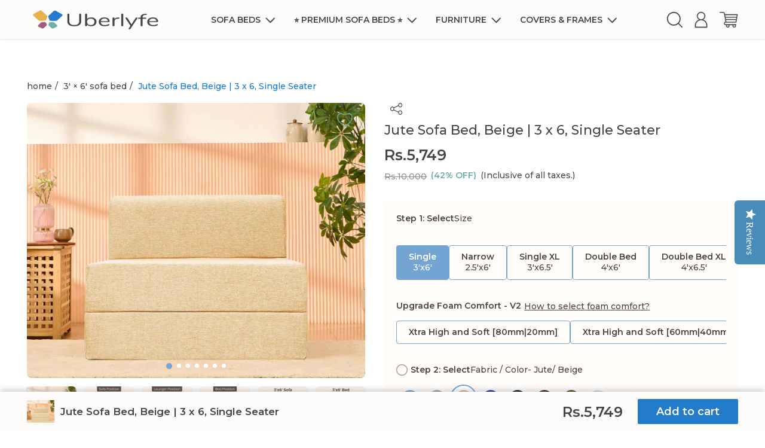

--- FILE ---
content_type: text/html; charset=utf-8
request_url: https://uberlyfe.com/collections/3-x-6-sofa-bed/products/uberlyfe-jute-sofa-bed-beige-3-x-6-single-seater
body_size: 52296
content:
<!doctype html>
<html class="no-js" lang="en">
<head>
  <meta charset="utf-8">
  <meta name="viewport" content="width=device-width, initial-scale=1.0, height=device-height, minimum-scale=1.0, maximum-scale=1.0">
  <meta name="theme-color" content="">
  <meta name="facebook-domain-verification" content="8gtc6uxn5a4l6axyzrr5733wtxma70">

  <link rel="preload" as="script" href="//uberlyfe.com/cdn/shop/t/99/assets/custom.min.js?v=69021570884124511451763383064">
  <link rel="preload" as="script" href="//uberlyfe.com/cdn/shop/t/99/assets/theme.min.js?v=2805112454066744651763093888">
  <link rel="preload" as="style" href="//uberlyfe.com/cdn/shop/t/99/assets/theme.min.css?v=92964871005493603181764160177">
  <link rel="preload" as="style" href="//uberlyfe.com/cdn/shop/t/99/assets/responsive.min.css?v=147872012794025690491764161402">
  <link rel="preconnect" href="https://cdn.shopify.com">
  <link rel="preconnect" href="https://fonts.shopifycdn.com">
  <link rel="dns-prefetch" href="https://ajax.googleapis.com">
  <link rel="dns-prefetch" href="fonts.googleapis.com"><title>Buy sofa cum bed online for easy shopping
      
      
</title>

  
<meta name="description" content="The compact 3&#39;x6&#39; sofa bed is the perfect sofa cum bed for small spaces. Made with durable Chenille, molfino and jute fabric, its sofa design for home ensures style and comfort. Starting at an affordable sofa cum bed price, it’s the ultimate choice for space-saving furniture. Buy sofa online now!">
  <link rel="canonical" href="https://uberlyfe.com/products/uberlyfe-jute-sofa-bed-beige-3-x-6-single-seater"><link rel="shortcut icon" href="//uberlyfe.com/cdn/shop/files/favicon_96x96.png?v=1644319281" type="image/png">
    <script src="" type="text/javascript"></script>
  

  <link href="https://fonts.googleapis.com/css2?family=Montserrat:wght@400;500;600;700&display=swap" rel="stylesheet" defer>

  <!-- starapps_scripts_start -->
  <!-- This code is automatically managed by StarApps Studio -->
  <!-- Please contact support@starapps.studio for any help -->
  <script type="application/json" sa-product-json="true">
  {
    "id": 6546455461954,
    "title": "Jute Sofa Bed, Beige | 3 x 6, Single Seater",
    "handle": "uberlyfe-jute-sofa-bed-beige-3-x-6-single-seater","product_images": [{ "id":33162876452930,"src":"\/\/uberlyfe.com\/cdn\/shop\/files\/Sofa-3X6_2f6362dd-cb2c-4d1f-8af9-1a17e0fe5c1f.jpg?v=1741348478" }  ,  { "id":32660772847682,"src":"\/\/uberlyfe.com\/cdn\/shop\/files\/3X6-02_fc5953df-ab67-4e1b-9288-b1d431336f63.jpg?v=1741347889" }  ,  { "id":32660772782146,"src":"\/\/uberlyfe.com\/cdn\/shop\/files\/3X6-03_7f5ce587-050a-4002-934e-a136e80bc145.jpg?v=1741347889" }  ,  { "id":32660772814914,"src":"\/\/uberlyfe.com\/cdn\/shop\/files\/3X6-04_6252344c-32c2-40f1-8c16-ca53f50953e3.jpg?v=1741347889" }  ,  { "id":32660772716610,"src":"\/\/uberlyfe.com\/cdn\/shop\/files\/3X6-05_a0aa83c5-7c90-4010-ac14-9aa8167ec3a7.jpg?v=1741347889" }  ,  { "id":32660772651074,"src":"\/\/uberlyfe.com\/cdn\/shop\/files\/3X6-06_0e54b8fe-e08c-48d3-847d-99d7b99214c5.jpg?v=1741347889" }  ,  { "id":32660772880450,"src":"\/\/uberlyfe.com\/cdn\/shop\/files\/3X6-07_f7899fd1-a2b5-413b-b73b-f90768fb7654.jpg?v=1741347889" }  ],
    "media": [{"alt":null,"id":25118996496450,"position":1,"preview_image":{"aspect_ratio":1.231,"height":1300,"width":1600,"src":"\/\/uberlyfe.com\/cdn\/shop\/files\/Sofa-3X6_2f6362dd-cb2c-4d1f-8af9-1a17e0fe5c1f.jpg?v=1741348478"},"aspect_ratio":1.231,"height":1300,"media_type":"image","src":"\/\/uberlyfe.com\/cdn\/shop\/files\/Sofa-3X6_2f6362dd-cb2c-4d1f-8af9-1a17e0fe5c1f.jpg?v=1741348478","width":1600},{"alt":"Buy sofa set online at best price","id":24826161528898,"position":2,"preview_image":{"aspect_ratio":1.231,"height":1300,"width":1600,"src":"\/\/uberlyfe.com\/cdn\/shop\/files\/3X6-02_fc5953df-ab67-4e1b-9288-b1d431336f63.jpg?v=1741347889"},"aspect_ratio":1.231,"height":1300,"media_type":"image","src":"\/\/uberlyfe.com\/cdn\/shop\/files\/3X6-02_fc5953df-ab67-4e1b-9288-b1d431336f63.jpg?v=1741347889","width":1600},{"alt":"Buy sofa set online at best price","id":24826161561666,"position":3,"preview_image":{"aspect_ratio":1.231,"height":1300,"width":1600,"src":"\/\/uberlyfe.com\/cdn\/shop\/files\/3X6-03_7f5ce587-050a-4002-934e-a136e80bc145.jpg?v=1741347889"},"aspect_ratio":1.231,"height":1300,"media_type":"image","src":"\/\/uberlyfe.com\/cdn\/shop\/files\/3X6-03_7f5ce587-050a-4002-934e-a136e80bc145.jpg?v=1741347889","width":1600},{"alt":"Buy sofa set online at best price","id":24826161594434,"position":4,"preview_image":{"aspect_ratio":1.231,"height":1300,"width":1600,"src":"\/\/uberlyfe.com\/cdn\/shop\/files\/3X6-04_6252344c-32c2-40f1-8c16-ca53f50953e3.jpg?v=1741347889"},"aspect_ratio":1.231,"height":1300,"media_type":"image","src":"\/\/uberlyfe.com\/cdn\/shop\/files\/3X6-04_6252344c-32c2-40f1-8c16-ca53f50953e3.jpg?v=1741347889","width":1600},{"alt":"Buy sofa set online at best price","id":24826161627202,"position":5,"preview_image":{"aspect_ratio":1.231,"height":1300,"width":1600,"src":"\/\/uberlyfe.com\/cdn\/shop\/files\/3X6-05_a0aa83c5-7c90-4010-ac14-9aa8167ec3a7.jpg?v=1741347889"},"aspect_ratio":1.231,"height":1300,"media_type":"image","src":"\/\/uberlyfe.com\/cdn\/shop\/files\/3X6-05_a0aa83c5-7c90-4010-ac14-9aa8167ec3a7.jpg?v=1741347889","width":1600},{"alt":"Buy sofa set online at best price","id":24826161659970,"position":6,"preview_image":{"aspect_ratio":1.231,"height":1300,"width":1600,"src":"\/\/uberlyfe.com\/cdn\/shop\/files\/3X6-06_0e54b8fe-e08c-48d3-847d-99d7b99214c5.jpg?v=1741347889"},"aspect_ratio":1.231,"height":1300,"media_type":"image","src":"\/\/uberlyfe.com\/cdn\/shop\/files\/3X6-06_0e54b8fe-e08c-48d3-847d-99d7b99214c5.jpg?v=1741347889","width":1600},{"alt":"Buy sofa set online at best price","id":24826161692738,"position":7,"preview_image":{"aspect_ratio":1.231,"height":1300,"width":1600,"src":"\/\/uberlyfe.com\/cdn\/shop\/files\/3X6-07_f7899fd1-a2b5-413b-b73b-f90768fb7654.jpg?v=1741347889"},"aspect_ratio":1.231,"height":1300,"media_type":"image","src":"\/\/uberlyfe.com\/cdn\/shop\/files\/3X6-07_f7899fd1-a2b5-413b-b73b-f90768fb7654.jpg?v=1741347889","width":1600}],"metafields": {},
    "vendor": "UberLyfe",
    "variants": [{"id":39266448834626,"title":"Default Title","option1":"Default Title","option2":null,"option3":null,"sku":"SCB-001731-BG","requires_shipping":true,"taxable":true,"featured_image":null,"available":true,"name":"Jute Sofa Bed, Beige | 3 x 6, Single Seater","public_title":null,"options":["Default Title"],"price":574900,"weight":10000,"compare_at_price":null,"inventory_quantity":5,"inventory_management":"shopify","inventory_policy":"deny","barcode":null,"requires_selling_plan":false,"selling_plan_allocations":[]}],
    "url": "\/products\/uberlyfe-jute-sofa-bed-beige-3-x-6-single-seater",
    "options": [{"name":"Title","position":1,"values":["Default Title"]}],
    "images": ["\/\/uberlyfe.com\/cdn\/shop\/files\/Sofa-3X6_2f6362dd-cb2c-4d1f-8af9-1a17e0fe5c1f.jpg?v=1741348478","\/\/uberlyfe.com\/cdn\/shop\/files\/3X6-02_fc5953df-ab67-4e1b-9288-b1d431336f63.jpg?v=1741347889","\/\/uberlyfe.com\/cdn\/shop\/files\/3X6-03_7f5ce587-050a-4002-934e-a136e80bc145.jpg?v=1741347889","\/\/uberlyfe.com\/cdn\/shop\/files\/3X6-04_6252344c-32c2-40f1-8c16-ca53f50953e3.jpg?v=1741347889","\/\/uberlyfe.com\/cdn\/shop\/files\/3X6-05_a0aa83c5-7c90-4010-ac14-9aa8167ec3a7.jpg?v=1741347889","\/\/uberlyfe.com\/cdn\/shop\/files\/3X6-06_0e54b8fe-e08c-48d3-847d-99d7b99214c5.jpg?v=1741347889","\/\/uberlyfe.com\/cdn\/shop\/files\/3X6-07_f7899fd1-a2b5-413b-b73b-f90768fb7654.jpg?v=1741347889"],
    "featured_image": "\/\/uberlyfe.com\/cdn\/shop\/files\/Sofa-3X6_2f6362dd-cb2c-4d1f-8af9-1a17e0fe5c1f.jpg?v=1741348478",
    "tags": ["color-Beige","cushion-type-No cushion","dimension-3x6","dual-comfort","foam-soldout-Ultra Soft","lightweight","modes-3","our-promise","product-group-B","sits-sleeps-1x1","size-3'x6'","sofa-fabric-jute","type-sofa-beds","warranty"],
    "available": true,
    "price_min": 574900,
    "price_max": 574900,
    "compare_at_price_min": 0,
    "compare_at_price_max": 0}
</script>
  <script type="text/javascript" src="https://bcdn.starapps.studio/apps/via/uberlyfe-3/script-1637216246.js?shop=uberlyfe-3.myshopify.com" async ></script>
  <!-- starapps_scripts_end -->

  <script>window.performance && window.performance.mark && window.performance.mark('shopify.content_for_header.start');</script><meta name="google-site-verification" content="el8EwO41sh2a6AnJcleQZTGN-mgpvLdnKBm-lcFF5ug">
<meta name="google-site-verification" content="iakrGGfcxHzDZJAMK9D4myIRyaJhntyyVpRakyTqvWI">
<meta id="shopify-digital-wallet" name="shopify-digital-wallet" content="/9779664/digital_wallets/dialog">
<link rel="alternate" type="application/json+oembed" href="https://uberlyfe.com/products/uberlyfe-jute-sofa-bed-beige-3-x-6-single-seater.oembed">
<script async="async" src="/checkouts/internal/preloads.js?locale=en-IN"></script>
<script id="shopify-features" type="application/json">{"accessToken":"9425458749e7b327159b0fd548370b44","betas":["rich-media-storefront-analytics"],"domain":"uberlyfe.com","predictiveSearch":true,"shopId":9779664,"locale":"en"}</script>
<script>var Shopify = Shopify || {};
Shopify.shop = "uberlyfe-3.myshopify.com";
Shopify.locale = "en";
Shopify.currency = {"active":"INR","rate":"1.0"};
Shopify.country = "IN";
Shopify.theme = {"name":"Nov25-Padding+MinorFix-New","id":137602498626,"schema_name":"Softpulse Infotech","schema_version":"2.0.1","theme_store_id":null,"role":"main"};
Shopify.theme.handle = "null";
Shopify.theme.style = {"id":null,"handle":null};
Shopify.cdnHost = "uberlyfe.com/cdn";
Shopify.routes = Shopify.routes || {};
Shopify.routes.root = "/";</script>
<script type="module">!function(o){(o.Shopify=o.Shopify||{}).modules=!0}(window);</script>
<script>!function(o){function n(){var o=[];function n(){o.push(Array.prototype.slice.apply(arguments))}return n.q=o,n}var t=o.Shopify=o.Shopify||{};t.loadFeatures=n(),t.autoloadFeatures=n()}(window);</script>
<script id="shop-js-analytics" type="application/json">{"pageType":"product"}</script>
<script defer="defer" async type="module" src="//uberlyfe.com/cdn/shopifycloud/shop-js/modules/v2/client.init-shop-cart-sync_BApSsMSl.en.esm.js"></script>
<script defer="defer" async type="module" src="//uberlyfe.com/cdn/shopifycloud/shop-js/modules/v2/chunk.common_CBoos6YZ.esm.js"></script>
<script type="module">
  await import("//uberlyfe.com/cdn/shopifycloud/shop-js/modules/v2/client.init-shop-cart-sync_BApSsMSl.en.esm.js");
await import("//uberlyfe.com/cdn/shopifycloud/shop-js/modules/v2/chunk.common_CBoos6YZ.esm.js");

  window.Shopify.SignInWithShop?.initShopCartSync?.({"fedCMEnabled":true,"windoidEnabled":true});

</script>
<script>(function() {
  var isLoaded = false;
  function asyncLoad() {
    if (isLoaded) return;
    isLoaded = true;
    var urls = ["https:\/\/api.interakt.ai\/v1\/app\/shopify\/widget\/?org_id=47eaa606-b1a8-4650-8615-3b994f087d24\u0026widget-token=jZPKnmZbYTxdBRJpbbJvYnmBSVaOt1KZ\u0026shop=uberlyfe-3.myshopify.com","https:\/\/cdn.shopify.com\/s\/files\/1\/0977\/9664\/t\/52\/assets\/booster_eu_cookie_9779664.js?v=1690432242\u0026shop=uberlyfe-3.myshopify.com","\/\/shopify.privy.com\/widget.js?shop=uberlyfe-3.myshopify.com","\/\/shopify.privy.com\/widget.js?shop=uberlyfe-3.myshopify.com"];
    for (var i = 0; i < urls.length; i++) {
      var s = document.createElement('script');
      s.type = 'text/javascript';
      s.async = true;
      s.src = urls[i];
      var x = document.getElementsByTagName('script')[0];
      x.parentNode.insertBefore(s, x);
    }
  };
  if(window.attachEvent) {
    window.attachEvent('onload', asyncLoad);
  } else {
    window.addEventListener('load', asyncLoad, false);
  }
})();</script>
<script id="__st">var __st={"a":9779664,"offset":19800,"reqid":"d7bdcc6d-b2b6-491c-8a6c-c3e6f3571964-1768919898","pageurl":"uberlyfe.com\/collections\/3-x-6-sofa-bed\/products\/uberlyfe-jute-sofa-bed-beige-3-x-6-single-seater","u":"f2c8d13b3e94","p":"product","rtyp":"product","rid":6546455461954};</script>
<script>window.ShopifyPaypalV4VisibilityTracking = true;</script>
<script id="captcha-bootstrap">!function(){'use strict';const t='contact',e='account',n='new_comment',o=[[t,t],['blogs',n],['comments',n],[t,'customer']],c=[[e,'customer_login'],[e,'guest_login'],[e,'recover_customer_password'],[e,'create_customer']],r=t=>t.map((([t,e])=>`form[action*='/${t}']:not([data-nocaptcha='true']) input[name='form_type'][value='${e}']`)).join(','),a=t=>()=>t?[...document.querySelectorAll(t)].map((t=>t.form)):[];function s(){const t=[...o],e=r(t);return a(e)}const i='password',u='form_key',d=['recaptcha-v3-token','g-recaptcha-response','h-captcha-response',i],f=()=>{try{return window.sessionStorage}catch{return}},m='__shopify_v',_=t=>t.elements[u];function p(t,e,n=!1){try{const o=window.sessionStorage,c=JSON.parse(o.getItem(e)),{data:r}=function(t){const{data:e,action:n}=t;return t[m]||n?{data:e,action:n}:{data:t,action:n}}(c);for(const[e,n]of Object.entries(r))t.elements[e]&&(t.elements[e].value=n);n&&o.removeItem(e)}catch(o){console.error('form repopulation failed',{error:o})}}const l='form_type',E='cptcha';function T(t){t.dataset[E]=!0}const w=window,h=w.document,L='Shopify',v='ce_forms',y='captcha';let A=!1;((t,e)=>{const n=(g='f06e6c50-85a8-45c8-87d0-21a2b65856fe',I='https://cdn.shopify.com/shopifycloud/storefront-forms-hcaptcha/ce_storefront_forms_captcha_hcaptcha.v1.5.2.iife.js',D={infoText:'Protected by hCaptcha',privacyText:'Privacy',termsText:'Terms'},(t,e,n)=>{const o=w[L][v],c=o.bindForm;if(c)return c(t,g,e,D).then(n);var r;o.q.push([[t,g,e,D],n]),r=I,A||(h.body.append(Object.assign(h.createElement('script'),{id:'captcha-provider',async:!0,src:r})),A=!0)});var g,I,D;w[L]=w[L]||{},w[L][v]=w[L][v]||{},w[L][v].q=[],w[L][y]=w[L][y]||{},w[L][y].protect=function(t,e){n(t,void 0,e),T(t)},Object.freeze(w[L][y]),function(t,e,n,w,h,L){const[v,y,A,g]=function(t,e,n){const i=e?o:[],u=t?c:[],d=[...i,...u],f=r(d),m=r(i),_=r(d.filter((([t,e])=>n.includes(e))));return[a(f),a(m),a(_),s()]}(w,h,L),I=t=>{const e=t.target;return e instanceof HTMLFormElement?e:e&&e.form},D=t=>v().includes(t);t.addEventListener('submit',(t=>{const e=I(t);if(!e)return;const n=D(e)&&!e.dataset.hcaptchaBound&&!e.dataset.recaptchaBound,o=_(e),c=g().includes(e)&&(!o||!o.value);(n||c)&&t.preventDefault(),c&&!n&&(function(t){try{if(!f())return;!function(t){const e=f();if(!e)return;const n=_(t);if(!n)return;const o=n.value;o&&e.removeItem(o)}(t);const e=Array.from(Array(32),(()=>Math.random().toString(36)[2])).join('');!function(t,e){_(t)||t.append(Object.assign(document.createElement('input'),{type:'hidden',name:u})),t.elements[u].value=e}(t,e),function(t,e){const n=f();if(!n)return;const o=[...t.querySelectorAll(`input[type='${i}']`)].map((({name:t})=>t)),c=[...d,...o],r={};for(const[a,s]of new FormData(t).entries())c.includes(a)||(r[a]=s);n.setItem(e,JSON.stringify({[m]:1,action:t.action,data:r}))}(t,e)}catch(e){console.error('failed to persist form',e)}}(e),e.submit())}));const S=(t,e)=>{t&&!t.dataset[E]&&(n(t,e.some((e=>e===t))),T(t))};for(const o of['focusin','change'])t.addEventListener(o,(t=>{const e=I(t);D(e)&&S(e,y())}));const B=e.get('form_key'),M=e.get(l),P=B&&M;t.addEventListener('DOMContentLoaded',(()=>{const t=y();if(P)for(const e of t)e.elements[l].value===M&&p(e,B);[...new Set([...A(),...v().filter((t=>'true'===t.dataset.shopifyCaptcha))])].forEach((e=>S(e,t)))}))}(h,new URLSearchParams(w.location.search),n,t,e,['guest_login'])})(!0,!0)}();</script>
<script integrity="sha256-4kQ18oKyAcykRKYeNunJcIwy7WH5gtpwJnB7kiuLZ1E=" data-source-attribution="shopify.loadfeatures" defer="defer" src="//uberlyfe.com/cdn/shopifycloud/storefront/assets/storefront/load_feature-a0a9edcb.js" crossorigin="anonymous"></script>
<script data-source-attribution="shopify.dynamic_checkout.dynamic.init">var Shopify=Shopify||{};Shopify.PaymentButton=Shopify.PaymentButton||{isStorefrontPortableWallets:!0,init:function(){window.Shopify.PaymentButton.init=function(){};var t=document.createElement("script");t.src="https://uberlyfe.com/cdn/shopifycloud/portable-wallets/latest/portable-wallets.en.js",t.type="module",document.head.appendChild(t)}};
</script>
<script data-source-attribution="shopify.dynamic_checkout.buyer_consent">
  function portableWalletsHideBuyerConsent(e){var t=document.getElementById("shopify-buyer-consent"),n=document.getElementById("shopify-subscription-policy-button");t&&n&&(t.classList.add("hidden"),t.setAttribute("aria-hidden","true"),n.removeEventListener("click",e))}function portableWalletsShowBuyerConsent(e){var t=document.getElementById("shopify-buyer-consent"),n=document.getElementById("shopify-subscription-policy-button");t&&n&&(t.classList.remove("hidden"),t.removeAttribute("aria-hidden"),n.addEventListener("click",e))}window.Shopify?.PaymentButton&&(window.Shopify.PaymentButton.hideBuyerConsent=portableWalletsHideBuyerConsent,window.Shopify.PaymentButton.showBuyerConsent=portableWalletsShowBuyerConsent);
</script>
<script>
  function portableWalletsCleanup(e){e&&e.src&&console.error("Failed to load portable wallets script "+e.src);var t=document.querySelectorAll("shopify-accelerated-checkout .shopify-payment-button__skeleton, shopify-accelerated-checkout-cart .wallet-cart-button__skeleton"),e=document.getElementById("shopify-buyer-consent");for(let e=0;e<t.length;e++)t[e].remove();e&&e.remove()}function portableWalletsNotLoadedAsModule(e){e instanceof ErrorEvent&&"string"==typeof e.message&&e.message.includes("import.meta")&&"string"==typeof e.filename&&e.filename.includes("portable-wallets")&&(window.removeEventListener("error",portableWalletsNotLoadedAsModule),window.Shopify.PaymentButton.failedToLoad=e,"loading"===document.readyState?document.addEventListener("DOMContentLoaded",window.Shopify.PaymentButton.init):window.Shopify.PaymentButton.init())}window.addEventListener("error",portableWalletsNotLoadedAsModule);
</script>

<script type="module" src="https://uberlyfe.com/cdn/shopifycloud/portable-wallets/latest/portable-wallets.en.js" onError="portableWalletsCleanup(this)" crossorigin="anonymous"></script>
<script nomodule>
  document.addEventListener("DOMContentLoaded", portableWalletsCleanup);
</script>

<link id="shopify-accelerated-checkout-styles" rel="stylesheet" media="screen" href="https://uberlyfe.com/cdn/shopifycloud/portable-wallets/latest/accelerated-checkout-backwards-compat.css" crossorigin="anonymous">
<style id="shopify-accelerated-checkout-cart">
        #shopify-buyer-consent {
  margin-top: 1em;
  display: inline-block;
  width: 100%;
}

#shopify-buyer-consent.hidden {
  display: none;
}

#shopify-subscription-policy-button {
  background: none;
  border: none;
  padding: 0;
  text-decoration: underline;
  font-size: inherit;
  cursor: pointer;
}

#shopify-subscription-policy-button::before {
  box-shadow: none;
}

      </style>

<script>window.performance && window.performance.mark && window.performance.mark('shopify.content_for_header.end');</script>

  <link rel="stylesheet" href="//uberlyfe.com/cdn/shop/t/99/assets/theme.min.css?v=92964871005493603181764160177">
  <link rel="stylesheet" href="//uberlyfe.com/cdn/shop/t/99/assets/responsive.min.css?v=147872012794025690491764161402">

  <script>
    document.documentElement.className = document.documentElement.className.replace('no-js', 'js');
  </script>

  <script src="//uberlyfe.com/cdn/shop/t/99/assets/jquery.min.js?v=32460426840832490021763093888" type="text/javascript"></script>
<script type="text/javascript">
    (function e(){var e=document.createElement("script");e.type="text/javascript",e.async=true,e.src="//staticw2.yotpo.com/kcVz3GlYyL2TLJXsmgWlvr3yWJDXrOyRADtrvkLs/widget.js";var t=document.getElementsByTagName("script")[0];t.parentNode.insertBefore(e,t)})();
  </script>
  
  <!-- Global site tag (gtag.js) - Google Analytics -->
  <script async src="https://www.googletagmanager.com/gtag/js?id=G-EYDL3SLLND"></script>
  <script>
    window.dataLayer = window.dataLayer || [];
    function gtag(){dataLayer.push(arguments);}
    gtag('js', new Date());
    gtag('config', 'G-EYDL3SLLND');
  </script>
  <!-- Global Site Tag (gtag.js) - Google AdWords: 959148247 -->
  <script async src="https://www.googletagmanager.com/gtag/js?id=AW-959148247"></script>
  <script>
    window.dataLayer = window.dataLayer || [];
    function gtag(){dataLayer.push(arguments);}
    gtag('js', new Date());
    gtag('config', 'AW-959148247', {'send_page_view': false});
  </script>

  <!-- Global site tag (gtag.js) - Google Ads: 959148247 -->
  <script async src="https://www.googletagmanager.com/gtag/js?id=AW-959148247"></script>
  <script>
    window.dataLayer = window.dataLayer || [];
    function gtag(){dataLayer.push(arguments);}
    gtag('js', new Date());
  
    gtag('config', 'AW-959148247', {'allow_enhanced_conversions': true});
  </script>
  <!-- Hotjar Tracking Code for https://uberlyfe.com/ -->
  <script>
    (function(h,o,t,j,a,r){
        h.hj=h.hj||function(){(h.hj.q=h.hj.q||[]).push(arguments)};
        h._hjSettings={hjid:3218966,hjsv:6};
        a=o.getElementsByTagName('head')[0];
        r=o.createElement('script');r.async=1;
        r.src=t+h._hjSettings.hjid+j+h._hjSettings.hjsv;
        a.appendChild(r);
    })(window,document,'https://static.hotjar.com/c/hotjar-','.js?sv=');
  </script>
  <script type="text/javascript">
    (function(c,l,a,r,i,t,y){
      c[a]=c[a]||function(){(c[a].q=c[a].q||[]).push(arguments)};
      t=l.createElement(r);t.async=1;t.src="https://www.clarity.ms/tag/"+i;
      y=l.getElementsByTagName(r)[0];y.parentNode.insertBefore(t,y);
    })(window, document, "clarity", "script", "gkpwssjbjw");
  </script>
  

 


<!-- BEGIN app block: shopify://apps/hulk-form-builder/blocks/app-embed/b6b8dd14-356b-4725-a4ed-77232212b3c3 --><!-- BEGIN app snippet: hulkapps-formbuilder-theme-ext --><script type="text/javascript">
  
  if (typeof window.formbuilder_customer != "object") {
        window.formbuilder_customer = {}
  }

  window.hulkFormBuilder = {
    form_data: {},
    shop_data: {"shop_9gwJw1eTCiHx-K-b_7mUog":{"shop_uuid":"9gwJw1eTCiHx-K-b_7mUog","shop_timezone":"Asia\/Kolkata","shop_id":61911,"shop_is_after_submit_enabled":true,"shop_shopify_plan":"Basic","shop_shopify_domain":"uberlyfe-3.myshopify.com","shop_created_at":"2022-02-08T01:17:02.985-06:00","is_skip_metafield":false,"shop_deleted":false,"shop_disabled":false}},
    settings_data: {"shop_settings":{"shop_customise_msgs":[],"default_customise_msgs":{"is_required":"is required","thank_you":"Thank you! The form was submitted successfully.","processing":"Processing...","valid_data":"Please provide valid data","valid_email":"Provide valid email format","valid_tags":"HTML Tags are not allowed","valid_phone":"Provide valid phone number","valid_captcha":"Please provide valid captcha response","valid_url":"Provide valid URL","only_number_alloud":"Provide valid number in","number_less":"must be less than","number_more":"must be more than","image_must_less":"Image must be less than 20MB","image_number":"Images allowed","image_extension":"Invalid extension! Please provide image file","error_image_upload":"Error in image upload. Please try again.","error_file_upload":"Error in file upload. Please try again.","your_response":"Your response","error_form_submit":"Error occur.Please try again after sometime.","email_submitted":"Form with this email is already submitted","invalid_email_by_zerobounce":"The email address you entered appears to be invalid. Please check it and try again.","download_file":"Download file","card_details_invalid":"Your card details are invalid","card_details":"Card details","please_enter_card_details":"Please enter card details","card_number":"Card number","exp_mm":"Exp MM","exp_yy":"Exp YY","crd_cvc":"CVV","payment_value":"Payment amount","please_enter_payment_amount":"Please enter payment amount","address1":"Address line 1","address2":"Address line 2","city":"City","province":"Province","zipcode":"Zip code","country":"Country","blocked_domain":"This form does not accept addresses from","file_must_less":"File must be less than 20MB","file_extension":"Invalid extension! Please provide file","only_file_number_alloud":"files allowed","previous":"Previous","next":"Next","must_have_a_input":"Please enter at least one field.","please_enter_required_data":"Please enter required data","atleast_one_special_char":"Include at least one special character","atleast_one_lowercase_char":"Include at least one lowercase character","atleast_one_uppercase_char":"Include at least one uppercase character","atleast_one_number":"Include at least one number","must_have_8_chars":"Must have 8 characters long","be_between_8_and_12_chars":"Be between 8 and 12 characters long","please_select":"Please Select","phone_submitted":"Form with this phone number is already submitted","user_res_parse_error":"Error while submitting the form","valid_same_values":"values must be same","product_choice_clear_selection":"Clear Selection","picture_choice_clear_selection":"Clear Selection","remove_all_for_file_image_upload":"Remove All","invalid_file_type_for_image_upload":"You can't upload files of this type.","invalid_file_type_for_signature_upload":"You can't upload files of this type.","max_files_exceeded_for_file_upload":"You can not upload any more files.","max_files_exceeded_for_image_upload":"You can not upload any more files.","file_already_exist":"File already uploaded","max_limit_exceed":"You have added the maximum number of text fields.","cancel_upload_for_file_upload":"Cancel upload","cancel_upload_for_image_upload":"Cancel upload","cancel_upload_for_signature_upload":"Cancel upload"},"shop_blocked_domains":[]}},
    features_data: {"shop_plan_features":{"shop_plan_features":["unlimited-forms","full-design-customization","export-form-submissions","multiple-recipients-for-form-submissions","multiple-admin-notifications","enable-captcha","unlimited-file-uploads","save-submitted-form-data","set-auto-response-message","conditional-logic","form-banner","save-as-draft-facility","include-user-response-in-admin-email","disable-form-submission","file-upload"]}},
    shop: null,
    shop_id: null,
    plan_features: null,
    validateDoubleQuotes: false,
    assets: {
      extraFunctions: "https://cdn.shopify.com/extensions/019bb5ee-ec40-7527-955d-c1b8751eb060/form-builder-by-hulkapps-50/assets/extra-functions.js",
      extraStyles: "https://cdn.shopify.com/extensions/019bb5ee-ec40-7527-955d-c1b8751eb060/form-builder-by-hulkapps-50/assets/extra-styles.css",
      bootstrapStyles: "https://cdn.shopify.com/extensions/019bb5ee-ec40-7527-955d-c1b8751eb060/form-builder-by-hulkapps-50/assets/theme-app-extension-bootstrap.css"
    },
    translations: {
      htmlTagNotAllowed: "HTML Tags are not allowed",
      sqlQueryNotAllowed: "SQL Queries are not allowed",
      doubleQuoteNotAllowed: "Double quotes are not allowed",
      vorwerkHttpWwwNotAllowed: "The words \u0026#39;http\u0026#39; and \u0026#39;www\u0026#39; are not allowed. Please remove them and try again.",
      maxTextFieldsReached: "You have added the maximum number of text fields.",
      avoidNegativeWords: "Avoid negative words: Don\u0026#39;t use negative words in your contact message.",
      customDesignOnly: "This form is for custom designs requests. For general inquiries please contact our team at info@stagheaddesigns.com",
      zerobounceApiErrorMsg: "We couldn\u0026#39;t verify your email due to a technical issue. Please try again later.",
    }

  }

  

  window.FbThemeAppExtSettingsHash = {}
  
</script><!-- END app snippet --><!-- END app block --><!-- BEGIN app block: shopify://apps/yotpo-product-reviews/blocks/settings/eb7dfd7d-db44-4334-bc49-c893b51b36cf -->


  <script type="text/javascript" src="https://cdn-widgetsrepository.yotpo.com/v1/loader/kcVz3GlYyL2TLJXsmgWlvr3yWJDXrOyRADtrvkLs?languageCode=en" async></script>



  
<!-- END app block --><!-- BEGIN app block: shopify://apps/essential-announcer/blocks/app-embed/93b5429f-c8d6-4c33-ae14-250fd84f361b --><script>
  
    window.essentialAnnouncementConfigs = [];
  
  window.essentialAnnouncementMeta = {
    productCollections: [{"id":263108493378,"handle":"3-x-6-sofa-bed","updated_at":"2026-01-16T17:33:21+05:30","published_at":"2022-02-11T12:40:19+05:30","sort_order":"best-selling","template_suffix":"","published_scope":"web","title":"3' × 6' Sofa Bed","body_html":""},{"id":287086837826,"handle":"all","title":"All","updated_at":"2026-01-20T17:33:18+05:30","body_html":"","published_at":"2024-11-27T18:09:04+05:30","sort_order":"best-selling","template_suffix":"","disjunctive":false,"rules":[{"column":"variant_price","relation":"greater_than","condition":"-1"}],"published_scope":"web"}],
    productData: {"id":6546455461954,"title":"Jute Sofa Bed, Beige | 3 x 6, Single Seater","handle":"uberlyfe-jute-sofa-bed-beige-3-x-6-single-seater","description":"\u003cp\u003e\u003cb\u003eSOFA + BED + LOUNGER: \u003c\/b\u003e\u003cspan style=\"font-weight: 400;\"\u003eEliminate your need to store heavy and bulky extra mattresses, with our multipurpose space-saving sofa bed. Our sofa bed transforms from \u003c\/span\u003e\u003cb\u003esofa to lounger to bed\u003c\/b\u003e\u003cspan style=\"font-weight: 400;\"\u003e in less than 15 seconds with a simple fold-unfold mechanism.\u003c\/span\u003e\u003c\/p\u003e\n\u003cp\u003e\u003cb\u003eLIGHTWEIGHT YET ROBUST:\u003c\/b\u003e\u003cspan style=\"font-weight: 400;\"\u003e Lightweight enough to be moved around single-handedly. Constructed with higher quality raw materials and a \u003c\/span\u003e\u003cb\u003e450 GSM\u003c\/b\u003e\u003cspan style=\"font-weight: 400;\"\u003e fabric to ensure that this product is robust enough to handle the everyday grind.\u003c\/span\u003e\u003c\/p\u003e\n\u003cp\u003e\u003cb\u003eEGRONOMICAL COMFORT: \u003c\/b\u003e\u003cspan style=\"font-weight: 400;\"\u003eMedium-firm or Comfort-soft: flip the unfolded sofa bed to find the preferred firmness to sleep in. When used as a sofa, the soft 23 inch deep seat and 15 inch height is ergonomically designed to give maximum comfort.\u003c\/span\u003e\u003c\/p\u003e\n\u003cp\u003e\u003cb\u003e1 SEATER SOFA| SINGLE BED: \u003c\/b\u003e\u003cspan style=\"font-weight: 400;\"\u003eWhen used as a bed this measures\u003c\/span\u003e\u003cb\u003e 72\" x 35\" x 7.5\"\u003c\/b\u003e\u003cspan style=\"font-weight: 400;\"\u003e, almost the size of a single bed. As sofa this product measures \u003c\/span\u003e\u003cb\u003e35\" x 30\" x 28\"\u003c\/b\u003e\u003cspan style=\"font-weight: 400;\"\u003e  . Designed to easily sit and cozily sleep 1 adult.\u003c\/span\u003e\u003cbr\u003e\u003c\/p\u003e","published_at":"2022-03-05T13:18:51+05:30","created_at":"2021-03-17T12:06:57+05:30","vendor":"UberLyfe","type":"Jute","tags":["color-Beige","cushion-type-No cushion","dimension-3x6","dual-comfort","foam-soldout-Ultra Soft","lightweight","modes-3","our-promise","product-group-B","sits-sleeps-1x1","size-3'x6'","sofa-fabric-jute","type-sofa-beds","warranty"],"price":574900,"price_min":574900,"price_max":574900,"available":true,"price_varies":false,"compare_at_price":null,"compare_at_price_min":0,"compare_at_price_max":0,"compare_at_price_varies":false,"variants":[{"id":39266448834626,"title":"Default Title","option1":"Default Title","option2":null,"option3":null,"sku":"SCB-001731-BG","requires_shipping":true,"taxable":true,"featured_image":null,"available":true,"name":"Jute Sofa Bed, Beige | 3 x 6, Single Seater","public_title":null,"options":["Default Title"],"price":574900,"weight":10000,"compare_at_price":null,"inventory_quantity":5,"inventory_management":"shopify","inventory_policy":"deny","barcode":null,"requires_selling_plan":false,"selling_plan_allocations":[]}],"images":["\/\/uberlyfe.com\/cdn\/shop\/files\/Sofa-3X6_2f6362dd-cb2c-4d1f-8af9-1a17e0fe5c1f.jpg?v=1741348478","\/\/uberlyfe.com\/cdn\/shop\/files\/3X6-02_fc5953df-ab67-4e1b-9288-b1d431336f63.jpg?v=1741347889","\/\/uberlyfe.com\/cdn\/shop\/files\/3X6-03_7f5ce587-050a-4002-934e-a136e80bc145.jpg?v=1741347889","\/\/uberlyfe.com\/cdn\/shop\/files\/3X6-04_6252344c-32c2-40f1-8c16-ca53f50953e3.jpg?v=1741347889","\/\/uberlyfe.com\/cdn\/shop\/files\/3X6-05_a0aa83c5-7c90-4010-ac14-9aa8167ec3a7.jpg?v=1741347889","\/\/uberlyfe.com\/cdn\/shop\/files\/3X6-06_0e54b8fe-e08c-48d3-847d-99d7b99214c5.jpg?v=1741347889","\/\/uberlyfe.com\/cdn\/shop\/files\/3X6-07_f7899fd1-a2b5-413b-b73b-f90768fb7654.jpg?v=1741347889"],"featured_image":"\/\/uberlyfe.com\/cdn\/shop\/files\/Sofa-3X6_2f6362dd-cb2c-4d1f-8af9-1a17e0fe5c1f.jpg?v=1741348478","options":["Title"],"media":[{"alt":null,"id":25118996496450,"position":1,"preview_image":{"aspect_ratio":1.231,"height":1300,"width":1600,"src":"\/\/uberlyfe.com\/cdn\/shop\/files\/Sofa-3X6_2f6362dd-cb2c-4d1f-8af9-1a17e0fe5c1f.jpg?v=1741348478"},"aspect_ratio":1.231,"height":1300,"media_type":"image","src":"\/\/uberlyfe.com\/cdn\/shop\/files\/Sofa-3X6_2f6362dd-cb2c-4d1f-8af9-1a17e0fe5c1f.jpg?v=1741348478","width":1600},{"alt":"Buy sofa set online at best price","id":24826161528898,"position":2,"preview_image":{"aspect_ratio":1.231,"height":1300,"width":1600,"src":"\/\/uberlyfe.com\/cdn\/shop\/files\/3X6-02_fc5953df-ab67-4e1b-9288-b1d431336f63.jpg?v=1741347889"},"aspect_ratio":1.231,"height":1300,"media_type":"image","src":"\/\/uberlyfe.com\/cdn\/shop\/files\/3X6-02_fc5953df-ab67-4e1b-9288-b1d431336f63.jpg?v=1741347889","width":1600},{"alt":"Buy sofa set online at best price","id":24826161561666,"position":3,"preview_image":{"aspect_ratio":1.231,"height":1300,"width":1600,"src":"\/\/uberlyfe.com\/cdn\/shop\/files\/3X6-03_7f5ce587-050a-4002-934e-a136e80bc145.jpg?v=1741347889"},"aspect_ratio":1.231,"height":1300,"media_type":"image","src":"\/\/uberlyfe.com\/cdn\/shop\/files\/3X6-03_7f5ce587-050a-4002-934e-a136e80bc145.jpg?v=1741347889","width":1600},{"alt":"Buy sofa set online at best price","id":24826161594434,"position":4,"preview_image":{"aspect_ratio":1.231,"height":1300,"width":1600,"src":"\/\/uberlyfe.com\/cdn\/shop\/files\/3X6-04_6252344c-32c2-40f1-8c16-ca53f50953e3.jpg?v=1741347889"},"aspect_ratio":1.231,"height":1300,"media_type":"image","src":"\/\/uberlyfe.com\/cdn\/shop\/files\/3X6-04_6252344c-32c2-40f1-8c16-ca53f50953e3.jpg?v=1741347889","width":1600},{"alt":"Buy sofa set online at best price","id":24826161627202,"position":5,"preview_image":{"aspect_ratio":1.231,"height":1300,"width":1600,"src":"\/\/uberlyfe.com\/cdn\/shop\/files\/3X6-05_a0aa83c5-7c90-4010-ac14-9aa8167ec3a7.jpg?v=1741347889"},"aspect_ratio":1.231,"height":1300,"media_type":"image","src":"\/\/uberlyfe.com\/cdn\/shop\/files\/3X6-05_a0aa83c5-7c90-4010-ac14-9aa8167ec3a7.jpg?v=1741347889","width":1600},{"alt":"Buy sofa set online at best price","id":24826161659970,"position":6,"preview_image":{"aspect_ratio":1.231,"height":1300,"width":1600,"src":"\/\/uberlyfe.com\/cdn\/shop\/files\/3X6-06_0e54b8fe-e08c-48d3-847d-99d7b99214c5.jpg?v=1741347889"},"aspect_ratio":1.231,"height":1300,"media_type":"image","src":"\/\/uberlyfe.com\/cdn\/shop\/files\/3X6-06_0e54b8fe-e08c-48d3-847d-99d7b99214c5.jpg?v=1741347889","width":1600},{"alt":"Buy sofa set online at best price","id":24826161692738,"position":7,"preview_image":{"aspect_ratio":1.231,"height":1300,"width":1600,"src":"\/\/uberlyfe.com\/cdn\/shop\/files\/3X6-07_f7899fd1-a2b5-413b-b73b-f90768fb7654.jpg?v=1741347889"},"aspect_ratio":1.231,"height":1300,"media_type":"image","src":"\/\/uberlyfe.com\/cdn\/shop\/files\/3X6-07_f7899fd1-a2b5-413b-b73b-f90768fb7654.jpg?v=1741347889","width":1600}],"requires_selling_plan":false,"selling_plan_groups":[],"content":"\u003cp\u003e\u003cb\u003eSOFA + BED + LOUNGER: \u003c\/b\u003e\u003cspan style=\"font-weight: 400;\"\u003eEliminate your need to store heavy and bulky extra mattresses, with our multipurpose space-saving sofa bed. Our sofa bed transforms from \u003c\/span\u003e\u003cb\u003esofa to lounger to bed\u003c\/b\u003e\u003cspan style=\"font-weight: 400;\"\u003e in less than 15 seconds with a simple fold-unfold mechanism.\u003c\/span\u003e\u003c\/p\u003e\n\u003cp\u003e\u003cb\u003eLIGHTWEIGHT YET ROBUST:\u003c\/b\u003e\u003cspan style=\"font-weight: 400;\"\u003e Lightweight enough to be moved around single-handedly. Constructed with higher quality raw materials and a \u003c\/span\u003e\u003cb\u003e450 GSM\u003c\/b\u003e\u003cspan style=\"font-weight: 400;\"\u003e fabric to ensure that this product is robust enough to handle the everyday grind.\u003c\/span\u003e\u003c\/p\u003e\n\u003cp\u003e\u003cb\u003eEGRONOMICAL COMFORT: \u003c\/b\u003e\u003cspan style=\"font-weight: 400;\"\u003eMedium-firm or Comfort-soft: flip the unfolded sofa bed to find the preferred firmness to sleep in. When used as a sofa, the soft 23 inch deep seat and 15 inch height is ergonomically designed to give maximum comfort.\u003c\/span\u003e\u003c\/p\u003e\n\u003cp\u003e\u003cb\u003e1 SEATER SOFA| SINGLE BED: \u003c\/b\u003e\u003cspan style=\"font-weight: 400;\"\u003eWhen used as a bed this measures\u003c\/span\u003e\u003cb\u003e 72\" x 35\" x 7.5\"\u003c\/b\u003e\u003cspan style=\"font-weight: 400;\"\u003e, almost the size of a single bed. As sofa this product measures \u003c\/span\u003e\u003cb\u003e35\" x 30\" x 28\"\u003c\/b\u003e\u003cspan style=\"font-weight: 400;\"\u003e  . Designed to easily sit and cozily sleep 1 adult.\u003c\/span\u003e\u003cbr\u003e\u003c\/p\u003e"},
    templateName: "product",
    collectionId: 263108493378,
  };
</script>

 
<style>
.essential_annoucement_bar_wrapper {display: none;}
</style>


<script src="https://cdn.shopify.com/extensions/019b9d60-ed7c-7464-ac3f-9e23a48d54ca/essential-announcement-bar-74/assets/announcement-bar-essential-apps.js" defer></script>

<!-- END app block --><!-- BEGIN app block: shopify://apps/pagefly-page-builder/blocks/app-embed/83e179f7-59a0-4589-8c66-c0dddf959200 -->

<!-- BEGIN app snippet: pagefly-cro-ab-testing-main -->







<script>
  ;(function () {
    const url = new URL(window.location)
    const viewParam = url.searchParams.get('view')
    if (viewParam && viewParam.includes('variant-pf-')) {
      url.searchParams.set('pf_v', viewParam)
      url.searchParams.delete('view')
      window.history.replaceState({}, '', url)
    }
  })()
</script>



<script type='module'>
  
  window.PAGEFLY_CRO = window.PAGEFLY_CRO || {}

  window.PAGEFLY_CRO['data_debug'] = {
    original_template_suffix: "3x6-sofa-beds",
    allow_ab_test: false,
    ab_test_start_time: 0,
    ab_test_end_time: 0,
    today_date_time: 1768919899000,
  }
  window.PAGEFLY_CRO['GA4'] = { enabled: false}
</script>

<!-- END app snippet -->








  <script src='https://cdn.shopify.com/extensions/019bb4f9-aed6-78a3-be91-e9d44663e6bf/pagefly-page-builder-215/assets/pagefly-helper.js' defer='defer'></script>

  <script src='https://cdn.shopify.com/extensions/019bb4f9-aed6-78a3-be91-e9d44663e6bf/pagefly-page-builder-215/assets/pagefly-general-helper.js' defer='defer'></script>

  <script src='https://cdn.shopify.com/extensions/019bb4f9-aed6-78a3-be91-e9d44663e6bf/pagefly-page-builder-215/assets/pagefly-snap-slider.js' defer='defer'></script>

  <script src='https://cdn.shopify.com/extensions/019bb4f9-aed6-78a3-be91-e9d44663e6bf/pagefly-page-builder-215/assets/pagefly-slideshow-v3.js' defer='defer'></script>

  <script src='https://cdn.shopify.com/extensions/019bb4f9-aed6-78a3-be91-e9d44663e6bf/pagefly-page-builder-215/assets/pagefly-slideshow-v4.js' defer='defer'></script>

  <script src='https://cdn.shopify.com/extensions/019bb4f9-aed6-78a3-be91-e9d44663e6bf/pagefly-page-builder-215/assets/pagefly-glider.js' defer='defer'></script>

  <script src='https://cdn.shopify.com/extensions/019bb4f9-aed6-78a3-be91-e9d44663e6bf/pagefly-page-builder-215/assets/pagefly-slideshow-v1-v2.js' defer='defer'></script>

  <script src='https://cdn.shopify.com/extensions/019bb4f9-aed6-78a3-be91-e9d44663e6bf/pagefly-page-builder-215/assets/pagefly-product-media.js' defer='defer'></script>

  <script src='https://cdn.shopify.com/extensions/019bb4f9-aed6-78a3-be91-e9d44663e6bf/pagefly-page-builder-215/assets/pagefly-product.js' defer='defer'></script>


<script id='pagefly-helper-data' type='application/json'>
  {
    "page_optimization": {
      "assets_prefetching": false
    },
    "elements_asset_mapper": {
      "Accordion": "https://cdn.shopify.com/extensions/019bb4f9-aed6-78a3-be91-e9d44663e6bf/pagefly-page-builder-215/assets/pagefly-accordion.js",
      "Accordion3": "https://cdn.shopify.com/extensions/019bb4f9-aed6-78a3-be91-e9d44663e6bf/pagefly-page-builder-215/assets/pagefly-accordion3.js",
      "CountDown": "https://cdn.shopify.com/extensions/019bb4f9-aed6-78a3-be91-e9d44663e6bf/pagefly-page-builder-215/assets/pagefly-countdown.js",
      "GMap1": "https://cdn.shopify.com/extensions/019bb4f9-aed6-78a3-be91-e9d44663e6bf/pagefly-page-builder-215/assets/pagefly-gmap.js",
      "GMap2": "https://cdn.shopify.com/extensions/019bb4f9-aed6-78a3-be91-e9d44663e6bf/pagefly-page-builder-215/assets/pagefly-gmap.js",
      "GMapBasicV2": "https://cdn.shopify.com/extensions/019bb4f9-aed6-78a3-be91-e9d44663e6bf/pagefly-page-builder-215/assets/pagefly-gmap.js",
      "GMapAdvancedV2": "https://cdn.shopify.com/extensions/019bb4f9-aed6-78a3-be91-e9d44663e6bf/pagefly-page-builder-215/assets/pagefly-gmap.js",
      "HTML.Video": "https://cdn.shopify.com/extensions/019bb4f9-aed6-78a3-be91-e9d44663e6bf/pagefly-page-builder-215/assets/pagefly-htmlvideo.js",
      "HTML.Video2": "https://cdn.shopify.com/extensions/019bb4f9-aed6-78a3-be91-e9d44663e6bf/pagefly-page-builder-215/assets/pagefly-htmlvideo2.js",
      "HTML.Video3": "https://cdn.shopify.com/extensions/019bb4f9-aed6-78a3-be91-e9d44663e6bf/pagefly-page-builder-215/assets/pagefly-htmlvideo2.js",
      "BackgroundVideo": "https://cdn.shopify.com/extensions/019bb4f9-aed6-78a3-be91-e9d44663e6bf/pagefly-page-builder-215/assets/pagefly-htmlvideo2.js",
      "Instagram": "https://cdn.shopify.com/extensions/019bb4f9-aed6-78a3-be91-e9d44663e6bf/pagefly-page-builder-215/assets/pagefly-instagram.js",
      "Instagram2": "https://cdn.shopify.com/extensions/019bb4f9-aed6-78a3-be91-e9d44663e6bf/pagefly-page-builder-215/assets/pagefly-instagram.js",
      "Insta3": "https://cdn.shopify.com/extensions/019bb4f9-aed6-78a3-be91-e9d44663e6bf/pagefly-page-builder-215/assets/pagefly-instagram3.js",
      "Tabs": "https://cdn.shopify.com/extensions/019bb4f9-aed6-78a3-be91-e9d44663e6bf/pagefly-page-builder-215/assets/pagefly-tab.js",
      "Tabs3": "https://cdn.shopify.com/extensions/019bb4f9-aed6-78a3-be91-e9d44663e6bf/pagefly-page-builder-215/assets/pagefly-tab3.js",
      "ProductBox": "https://cdn.shopify.com/extensions/019bb4f9-aed6-78a3-be91-e9d44663e6bf/pagefly-page-builder-215/assets/pagefly-cart.js",
      "FBPageBox2": "https://cdn.shopify.com/extensions/019bb4f9-aed6-78a3-be91-e9d44663e6bf/pagefly-page-builder-215/assets/pagefly-facebook.js",
      "FBLikeButton2": "https://cdn.shopify.com/extensions/019bb4f9-aed6-78a3-be91-e9d44663e6bf/pagefly-page-builder-215/assets/pagefly-facebook.js",
      "TwitterFeed2": "https://cdn.shopify.com/extensions/019bb4f9-aed6-78a3-be91-e9d44663e6bf/pagefly-page-builder-215/assets/pagefly-twitter.js",
      "Paragraph4": "https://cdn.shopify.com/extensions/019bb4f9-aed6-78a3-be91-e9d44663e6bf/pagefly-page-builder-215/assets/pagefly-paragraph4.js",

      "AliReviews": "https://cdn.shopify.com/extensions/019bb4f9-aed6-78a3-be91-e9d44663e6bf/pagefly-page-builder-215/assets/pagefly-3rd-elements.js",
      "BackInStock": "https://cdn.shopify.com/extensions/019bb4f9-aed6-78a3-be91-e9d44663e6bf/pagefly-page-builder-215/assets/pagefly-3rd-elements.js",
      "GloboBackInStock": "https://cdn.shopify.com/extensions/019bb4f9-aed6-78a3-be91-e9d44663e6bf/pagefly-page-builder-215/assets/pagefly-3rd-elements.js",
      "GrowaveWishlist": "https://cdn.shopify.com/extensions/019bb4f9-aed6-78a3-be91-e9d44663e6bf/pagefly-page-builder-215/assets/pagefly-3rd-elements.js",
      "InfiniteOptionsShopPad": "https://cdn.shopify.com/extensions/019bb4f9-aed6-78a3-be91-e9d44663e6bf/pagefly-page-builder-215/assets/pagefly-3rd-elements.js",
      "InkybayProductPersonalizer": "https://cdn.shopify.com/extensions/019bb4f9-aed6-78a3-be91-e9d44663e6bf/pagefly-page-builder-215/assets/pagefly-3rd-elements.js",
      "LimeSpot": "https://cdn.shopify.com/extensions/019bb4f9-aed6-78a3-be91-e9d44663e6bf/pagefly-page-builder-215/assets/pagefly-3rd-elements.js",
      "Loox": "https://cdn.shopify.com/extensions/019bb4f9-aed6-78a3-be91-e9d44663e6bf/pagefly-page-builder-215/assets/pagefly-3rd-elements.js",
      "Opinew": "https://cdn.shopify.com/extensions/019bb4f9-aed6-78a3-be91-e9d44663e6bf/pagefly-page-builder-215/assets/pagefly-3rd-elements.js",
      "Powr": "https://cdn.shopify.com/extensions/019bb4f9-aed6-78a3-be91-e9d44663e6bf/pagefly-page-builder-215/assets/pagefly-3rd-elements.js",
      "ProductReviews": "https://cdn.shopify.com/extensions/019bb4f9-aed6-78a3-be91-e9d44663e6bf/pagefly-page-builder-215/assets/pagefly-3rd-elements.js",
      "PushOwl": "https://cdn.shopify.com/extensions/019bb4f9-aed6-78a3-be91-e9d44663e6bf/pagefly-page-builder-215/assets/pagefly-3rd-elements.js",
      "ReCharge": "https://cdn.shopify.com/extensions/019bb4f9-aed6-78a3-be91-e9d44663e6bf/pagefly-page-builder-215/assets/pagefly-3rd-elements.js",
      "Rivyo": "https://cdn.shopify.com/extensions/019bb4f9-aed6-78a3-be91-e9d44663e6bf/pagefly-page-builder-215/assets/pagefly-3rd-elements.js",
      "TrackingMore": "https://cdn.shopify.com/extensions/019bb4f9-aed6-78a3-be91-e9d44663e6bf/pagefly-page-builder-215/assets/pagefly-3rd-elements.js",
      "Vitals": "https://cdn.shopify.com/extensions/019bb4f9-aed6-78a3-be91-e9d44663e6bf/pagefly-page-builder-215/assets/pagefly-3rd-elements.js",
      "Wiser": "https://cdn.shopify.com/extensions/019bb4f9-aed6-78a3-be91-e9d44663e6bf/pagefly-page-builder-215/assets/pagefly-3rd-elements.js"
    },
    "custom_elements_mapper": {
      "pf-click-action-element": "https://cdn.shopify.com/extensions/019bb4f9-aed6-78a3-be91-e9d44663e6bf/pagefly-page-builder-215/assets/pagefly-click-action-element.js",
      "pf-dialog-element": "https://cdn.shopify.com/extensions/019bb4f9-aed6-78a3-be91-e9d44663e6bf/pagefly-page-builder-215/assets/pagefly-dialog-element.js"
    }
  }
</script>


<!-- END app block --><script src="https://cdn.shopify.com/extensions/8d2c31d3-a828-4daf-820f-80b7f8e01c39/nova-eu-cookie-bar-gdpr-4/assets/nova-cookie-app-embed.js" type="text/javascript" defer="defer"></script>
<link href="https://cdn.shopify.com/extensions/8d2c31d3-a828-4daf-820f-80b7f8e01c39/nova-eu-cookie-bar-gdpr-4/assets/nova-cookie.css" rel="stylesheet" type="text/css" media="all">
<script src="https://cdn.shopify.com/extensions/019bb5ee-ec40-7527-955d-c1b8751eb060/form-builder-by-hulkapps-50/assets/form-builder-script.js" type="text/javascript" defer="defer"></script>
<meta property="og:image" content="https://cdn.shopify.com/s/files/1/0977/9664/files/Sofa-3X6_2f6362dd-cb2c-4d1f-8af9-1a17e0fe5c1f.jpg?v=1741348478" />
<meta property="og:image:secure_url" content="https://cdn.shopify.com/s/files/1/0977/9664/files/Sofa-3X6_2f6362dd-cb2c-4d1f-8af9-1a17e0fe5c1f.jpg?v=1741348478" />
<meta property="og:image:width" content="1600" />
<meta property="og:image:height" content="1300" />
<link href="https://monorail-edge.shopifysvc.com" rel="dns-prefetch">
<script>(function(){if ("sendBeacon" in navigator && "performance" in window) {try {var session_token_from_headers = performance.getEntriesByType('navigation')[0].serverTiming.find(x => x.name == '_s').description;} catch {var session_token_from_headers = undefined;}var session_cookie_matches = document.cookie.match(/_shopify_s=([^;]*)/);var session_token_from_cookie = session_cookie_matches && session_cookie_matches.length === 2 ? session_cookie_matches[1] : "";var session_token = session_token_from_headers || session_token_from_cookie || "";function handle_abandonment_event(e) {var entries = performance.getEntries().filter(function(entry) {return /monorail-edge.shopifysvc.com/.test(entry.name);});if (!window.abandonment_tracked && entries.length === 0) {window.abandonment_tracked = true;var currentMs = Date.now();var navigation_start = performance.timing.navigationStart;var payload = {shop_id: 9779664,url: window.location.href,navigation_start,duration: currentMs - navigation_start,session_token,page_type: "product"};window.navigator.sendBeacon("https://monorail-edge.shopifysvc.com/v1/produce", JSON.stringify({schema_id: "online_store_buyer_site_abandonment/1.1",payload: payload,metadata: {event_created_at_ms: currentMs,event_sent_at_ms: currentMs}}));}}window.addEventListener('pagehide', handle_abandonment_event);}}());</script>
<script id="web-pixels-manager-setup">(function e(e,d,r,n,o){if(void 0===o&&(o={}),!Boolean(null===(a=null===(i=window.Shopify)||void 0===i?void 0:i.analytics)||void 0===a?void 0:a.replayQueue)){var i,a;window.Shopify=window.Shopify||{};var t=window.Shopify;t.analytics=t.analytics||{};var s=t.analytics;s.replayQueue=[],s.publish=function(e,d,r){return s.replayQueue.push([e,d,r]),!0};try{self.performance.mark("wpm:start")}catch(e){}var l=function(){var e={modern:/Edge?\/(1{2}[4-9]|1[2-9]\d|[2-9]\d{2}|\d{4,})\.\d+(\.\d+|)|Firefox\/(1{2}[4-9]|1[2-9]\d|[2-9]\d{2}|\d{4,})\.\d+(\.\d+|)|Chrom(ium|e)\/(9{2}|\d{3,})\.\d+(\.\d+|)|(Maci|X1{2}).+ Version\/(15\.\d+|(1[6-9]|[2-9]\d|\d{3,})\.\d+)([,.]\d+|)( \(\w+\)|)( Mobile\/\w+|) Safari\/|Chrome.+OPR\/(9{2}|\d{3,})\.\d+\.\d+|(CPU[ +]OS|iPhone[ +]OS|CPU[ +]iPhone|CPU IPhone OS|CPU iPad OS)[ +]+(15[._]\d+|(1[6-9]|[2-9]\d|\d{3,})[._]\d+)([._]\d+|)|Android:?[ /-](13[3-9]|1[4-9]\d|[2-9]\d{2}|\d{4,})(\.\d+|)(\.\d+|)|Android.+Firefox\/(13[5-9]|1[4-9]\d|[2-9]\d{2}|\d{4,})\.\d+(\.\d+|)|Android.+Chrom(ium|e)\/(13[3-9]|1[4-9]\d|[2-9]\d{2}|\d{4,})\.\d+(\.\d+|)|SamsungBrowser\/([2-9]\d|\d{3,})\.\d+/,legacy:/Edge?\/(1[6-9]|[2-9]\d|\d{3,})\.\d+(\.\d+|)|Firefox\/(5[4-9]|[6-9]\d|\d{3,})\.\d+(\.\d+|)|Chrom(ium|e)\/(5[1-9]|[6-9]\d|\d{3,})\.\d+(\.\d+|)([\d.]+$|.*Safari\/(?![\d.]+ Edge\/[\d.]+$))|(Maci|X1{2}).+ Version\/(10\.\d+|(1[1-9]|[2-9]\d|\d{3,})\.\d+)([,.]\d+|)( \(\w+\)|)( Mobile\/\w+|) Safari\/|Chrome.+OPR\/(3[89]|[4-9]\d|\d{3,})\.\d+\.\d+|(CPU[ +]OS|iPhone[ +]OS|CPU[ +]iPhone|CPU IPhone OS|CPU iPad OS)[ +]+(10[._]\d+|(1[1-9]|[2-9]\d|\d{3,})[._]\d+)([._]\d+|)|Android:?[ /-](13[3-9]|1[4-9]\d|[2-9]\d{2}|\d{4,})(\.\d+|)(\.\d+|)|Mobile Safari.+OPR\/([89]\d|\d{3,})\.\d+\.\d+|Android.+Firefox\/(13[5-9]|1[4-9]\d|[2-9]\d{2}|\d{4,})\.\d+(\.\d+|)|Android.+Chrom(ium|e)\/(13[3-9]|1[4-9]\d|[2-9]\d{2}|\d{4,})\.\d+(\.\d+|)|Android.+(UC? ?Browser|UCWEB|U3)[ /]?(15\.([5-9]|\d{2,})|(1[6-9]|[2-9]\d|\d{3,})\.\d+)\.\d+|SamsungBrowser\/(5\.\d+|([6-9]|\d{2,})\.\d+)|Android.+MQ{2}Browser\/(14(\.(9|\d{2,})|)|(1[5-9]|[2-9]\d|\d{3,})(\.\d+|))(\.\d+|)|K[Aa][Ii]OS\/(3\.\d+|([4-9]|\d{2,})\.\d+)(\.\d+|)/},d=e.modern,r=e.legacy,n=navigator.userAgent;return n.match(d)?"modern":n.match(r)?"legacy":"unknown"}(),u="modern"===l?"modern":"legacy",c=(null!=n?n:{modern:"",legacy:""})[u],f=function(e){return[e.baseUrl,"/wpm","/b",e.hashVersion,"modern"===e.buildTarget?"m":"l",".js"].join("")}({baseUrl:d,hashVersion:r,buildTarget:u}),m=function(e){var d=e.version,r=e.bundleTarget,n=e.surface,o=e.pageUrl,i=e.monorailEndpoint;return{emit:function(e){var a=e.status,t=e.errorMsg,s=(new Date).getTime(),l=JSON.stringify({metadata:{event_sent_at_ms:s},events:[{schema_id:"web_pixels_manager_load/3.1",payload:{version:d,bundle_target:r,page_url:o,status:a,surface:n,error_msg:t},metadata:{event_created_at_ms:s}}]});if(!i)return console&&console.warn&&console.warn("[Web Pixels Manager] No Monorail endpoint provided, skipping logging."),!1;try{return self.navigator.sendBeacon.bind(self.navigator)(i,l)}catch(e){}var u=new XMLHttpRequest;try{return u.open("POST",i,!0),u.setRequestHeader("Content-Type","text/plain"),u.send(l),!0}catch(e){return console&&console.warn&&console.warn("[Web Pixels Manager] Got an unhandled error while logging to Monorail."),!1}}}}({version:r,bundleTarget:l,surface:e.surface,pageUrl:self.location.href,monorailEndpoint:e.monorailEndpoint});try{o.browserTarget=l,function(e){var d=e.src,r=e.async,n=void 0===r||r,o=e.onload,i=e.onerror,a=e.sri,t=e.scriptDataAttributes,s=void 0===t?{}:t,l=document.createElement("script"),u=document.querySelector("head"),c=document.querySelector("body");if(l.async=n,l.src=d,a&&(l.integrity=a,l.crossOrigin="anonymous"),s)for(var f in s)if(Object.prototype.hasOwnProperty.call(s,f))try{l.dataset[f]=s[f]}catch(e){}if(o&&l.addEventListener("load",o),i&&l.addEventListener("error",i),u)u.appendChild(l);else{if(!c)throw new Error("Did not find a head or body element to append the script");c.appendChild(l)}}({src:f,async:!0,onload:function(){if(!function(){var e,d;return Boolean(null===(d=null===(e=window.Shopify)||void 0===e?void 0:e.analytics)||void 0===d?void 0:d.initialized)}()){var d=window.webPixelsManager.init(e)||void 0;if(d){var r=window.Shopify.analytics;r.replayQueue.forEach((function(e){var r=e[0],n=e[1],o=e[2];d.publishCustomEvent(r,n,o)})),r.replayQueue=[],r.publish=d.publishCustomEvent,r.visitor=d.visitor,r.initialized=!0}}},onerror:function(){return m.emit({status:"failed",errorMsg:"".concat(f," has failed to load")})},sri:function(e){var d=/^sha384-[A-Za-z0-9+/=]+$/;return"string"==typeof e&&d.test(e)}(c)?c:"",scriptDataAttributes:o}),m.emit({status:"loading"})}catch(e){m.emit({status:"failed",errorMsg:(null==e?void 0:e.message)||"Unknown error"})}}})({shopId: 9779664,storefrontBaseUrl: "https://uberlyfe.com",extensionsBaseUrl: "https://extensions.shopifycdn.com/cdn/shopifycloud/web-pixels-manager",monorailEndpoint: "https://monorail-edge.shopifysvc.com/unstable/produce_batch",surface: "storefront-renderer",enabledBetaFlags: ["2dca8a86"],webPixelsConfigList: [{"id":"1111326786","configuration":"{\"yotpoStoreId\":\"kcVz3GlYyL2TLJXsmgWlvr3yWJDXrOyRADtrvkLs\"}","eventPayloadVersion":"v1","runtimeContext":"STRICT","scriptVersion":"8bb37a256888599d9a3d57f0551d3859","type":"APP","apiClientId":70132,"privacyPurposes":["ANALYTICS","MARKETING","SALE_OF_DATA"],"dataSharingAdjustments":{"protectedCustomerApprovalScopes":["read_customer_address","read_customer_email","read_customer_name","read_customer_personal_data","read_customer_phone"]}},{"id":"444825666","configuration":"{\"config\":\"{\\\"google_tag_ids\\\":[\\\"G-EYDL3SLLND\\\",\\\"GT-KFN4RCV\\\"],\\\"target_country\\\":\\\"IN\\\",\\\"gtag_events\\\":[{\\\"type\\\":\\\"search\\\",\\\"action_label\\\":\\\"G-EYDL3SLLND\\\"},{\\\"type\\\":\\\"begin_checkout\\\",\\\"action_label\\\":\\\"G-EYDL3SLLND\\\"},{\\\"type\\\":\\\"view_item\\\",\\\"action_label\\\":[\\\"G-EYDL3SLLND\\\",\\\"MC-GQF6TJR07M\\\"]},{\\\"type\\\":\\\"purchase\\\",\\\"action_label\\\":[\\\"G-EYDL3SLLND\\\",\\\"MC-GQF6TJR07M\\\"]},{\\\"type\\\":\\\"page_view\\\",\\\"action_label\\\":[\\\"G-EYDL3SLLND\\\",\\\"MC-GQF6TJR07M\\\"]},{\\\"type\\\":\\\"add_payment_info\\\",\\\"action_label\\\":\\\"G-EYDL3SLLND\\\"},{\\\"type\\\":\\\"add_to_cart\\\",\\\"action_label\\\":\\\"G-EYDL3SLLND\\\"}],\\\"enable_monitoring_mode\\\":false}\"}","eventPayloadVersion":"v1","runtimeContext":"OPEN","scriptVersion":"b2a88bafab3e21179ed38636efcd8a93","type":"APP","apiClientId":1780363,"privacyPurposes":[],"dataSharingAdjustments":{"protectedCustomerApprovalScopes":["read_customer_address","read_customer_email","read_customer_name","read_customer_personal_data","read_customer_phone"]}},{"id":"154959938","configuration":"{\"pixel_id\":\"350414252703163\",\"pixel_type\":\"facebook_pixel\",\"metaapp_system_user_token\":\"-\"}","eventPayloadVersion":"v1","runtimeContext":"OPEN","scriptVersion":"ca16bc87fe92b6042fbaa3acc2fbdaa6","type":"APP","apiClientId":2329312,"privacyPurposes":["ANALYTICS","MARKETING","SALE_OF_DATA"],"dataSharingAdjustments":{"protectedCustomerApprovalScopes":["read_customer_address","read_customer_email","read_customer_name","read_customer_personal_data","read_customer_phone"]}},{"id":"20774978","configuration":"{\"hashed_organization_id\":\"27cb144ef3128faef02b36fe44ac7846_v1\",\"app_key\":\"uberlyfe-3\",\"allow_collect_personal_data\":\"true\"}","eventPayloadVersion":"v1","runtimeContext":"STRICT","scriptVersion":"c3e64302e4c6a915b615bb03ddf3784a","type":"APP","apiClientId":111542,"privacyPurposes":["ANALYTICS","MARKETING","SALE_OF_DATA"],"dataSharingAdjustments":{"protectedCustomerApprovalScopes":["read_customer_address","read_customer_email","read_customer_name","read_customer_personal_data","read_customer_phone"]}},{"id":"shopify-app-pixel","configuration":"{}","eventPayloadVersion":"v1","runtimeContext":"STRICT","scriptVersion":"0450","apiClientId":"shopify-pixel","type":"APP","privacyPurposes":["ANALYTICS","MARKETING"]},{"id":"shopify-custom-pixel","eventPayloadVersion":"v1","runtimeContext":"LAX","scriptVersion":"0450","apiClientId":"shopify-pixel","type":"CUSTOM","privacyPurposes":["ANALYTICS","MARKETING"]}],isMerchantRequest: false,initData: {"shop":{"name":"Uberlyfe","paymentSettings":{"currencyCode":"INR"},"myshopifyDomain":"uberlyfe-3.myshopify.com","countryCode":"IN","storefrontUrl":"https:\/\/uberlyfe.com"},"customer":null,"cart":null,"checkout":null,"productVariants":[{"price":{"amount":5749.0,"currencyCode":"INR"},"product":{"title":"Jute Sofa Bed, Beige | 3 x 6, Single Seater","vendor":"UberLyfe","id":"6546455461954","untranslatedTitle":"Jute Sofa Bed, Beige | 3 x 6, Single Seater","url":"\/products\/uberlyfe-jute-sofa-bed-beige-3-x-6-single-seater","type":"Jute"},"id":"39266448834626","image":{"src":"\/\/uberlyfe.com\/cdn\/shop\/files\/Sofa-3X6_2f6362dd-cb2c-4d1f-8af9-1a17e0fe5c1f.jpg?v=1741348478"},"sku":"SCB-001731-BG","title":"Default Title","untranslatedTitle":"Default Title"}],"purchasingCompany":null},},"https://uberlyfe.com/cdn","fcfee988w5aeb613cpc8e4bc33m6693e112",{"modern":"","legacy":""},{"shopId":"9779664","storefrontBaseUrl":"https:\/\/uberlyfe.com","extensionBaseUrl":"https:\/\/extensions.shopifycdn.com\/cdn\/shopifycloud\/web-pixels-manager","surface":"storefront-renderer","enabledBetaFlags":"[\"2dca8a86\"]","isMerchantRequest":"false","hashVersion":"fcfee988w5aeb613cpc8e4bc33m6693e112","publish":"custom","events":"[[\"page_viewed\",{}],[\"product_viewed\",{\"productVariant\":{\"price\":{\"amount\":5749.0,\"currencyCode\":\"INR\"},\"product\":{\"title\":\"Jute Sofa Bed, Beige | 3 x 6, Single Seater\",\"vendor\":\"UberLyfe\",\"id\":\"6546455461954\",\"untranslatedTitle\":\"Jute Sofa Bed, Beige | 3 x 6, Single Seater\",\"url\":\"\/products\/uberlyfe-jute-sofa-bed-beige-3-x-6-single-seater\",\"type\":\"Jute\"},\"id\":\"39266448834626\",\"image\":{\"src\":\"\/\/uberlyfe.com\/cdn\/shop\/files\/Sofa-3X6_2f6362dd-cb2c-4d1f-8af9-1a17e0fe5c1f.jpg?v=1741348478\"},\"sku\":\"SCB-001731-BG\",\"title\":\"Default Title\",\"untranslatedTitle\":\"Default Title\"}}]]"});</script><script>
  window.ShopifyAnalytics = window.ShopifyAnalytics || {};
  window.ShopifyAnalytics.meta = window.ShopifyAnalytics.meta || {};
  window.ShopifyAnalytics.meta.currency = 'INR';
  var meta = {"product":{"id":6546455461954,"gid":"gid:\/\/shopify\/Product\/6546455461954","vendor":"UberLyfe","type":"Jute","handle":"uberlyfe-jute-sofa-bed-beige-3-x-6-single-seater","variants":[{"id":39266448834626,"price":574900,"name":"Jute Sofa Bed, Beige | 3 x 6, Single Seater","public_title":null,"sku":"SCB-001731-BG"}],"remote":false},"page":{"pageType":"product","resourceType":"product","resourceId":6546455461954,"requestId":"d7bdcc6d-b2b6-491c-8a6c-c3e6f3571964-1768919898"}};
  for (var attr in meta) {
    window.ShopifyAnalytics.meta[attr] = meta[attr];
  }
</script>
<script class="analytics">
  (function () {
    var customDocumentWrite = function(content) {
      var jquery = null;

      if (window.jQuery) {
        jquery = window.jQuery;
      } else if (window.Checkout && window.Checkout.$) {
        jquery = window.Checkout.$;
      }

      if (jquery) {
        jquery('body').append(content);
      }
    };

    var hasLoggedConversion = function(token) {
      if (token) {
        return document.cookie.indexOf('loggedConversion=' + token) !== -1;
      }
      return false;
    }

    var setCookieIfConversion = function(token) {
      if (token) {
        var twoMonthsFromNow = new Date(Date.now());
        twoMonthsFromNow.setMonth(twoMonthsFromNow.getMonth() + 2);

        document.cookie = 'loggedConversion=' + token + '; expires=' + twoMonthsFromNow;
      }
    }

    var trekkie = window.ShopifyAnalytics.lib = window.trekkie = window.trekkie || [];
    if (trekkie.integrations) {
      return;
    }
    trekkie.methods = [
      'identify',
      'page',
      'ready',
      'track',
      'trackForm',
      'trackLink'
    ];
    trekkie.factory = function(method) {
      return function() {
        var args = Array.prototype.slice.call(arguments);
        args.unshift(method);
        trekkie.push(args);
        return trekkie;
      };
    };
    for (var i = 0; i < trekkie.methods.length; i++) {
      var key = trekkie.methods[i];
      trekkie[key] = trekkie.factory(key);
    }
    trekkie.load = function(config) {
      trekkie.config = config || {};
      trekkie.config.initialDocumentCookie = document.cookie;
      var first = document.getElementsByTagName('script')[0];
      var script = document.createElement('script');
      script.type = 'text/javascript';
      script.onerror = function(e) {
        var scriptFallback = document.createElement('script');
        scriptFallback.type = 'text/javascript';
        scriptFallback.onerror = function(error) {
                var Monorail = {
      produce: function produce(monorailDomain, schemaId, payload) {
        var currentMs = new Date().getTime();
        var event = {
          schema_id: schemaId,
          payload: payload,
          metadata: {
            event_created_at_ms: currentMs,
            event_sent_at_ms: currentMs
          }
        };
        return Monorail.sendRequest("https://" + monorailDomain + "/v1/produce", JSON.stringify(event));
      },
      sendRequest: function sendRequest(endpointUrl, payload) {
        // Try the sendBeacon API
        if (window && window.navigator && typeof window.navigator.sendBeacon === 'function' && typeof window.Blob === 'function' && !Monorail.isIos12()) {
          var blobData = new window.Blob([payload], {
            type: 'text/plain'
          });

          if (window.navigator.sendBeacon(endpointUrl, blobData)) {
            return true;
          } // sendBeacon was not successful

        } // XHR beacon

        var xhr = new XMLHttpRequest();

        try {
          xhr.open('POST', endpointUrl);
          xhr.setRequestHeader('Content-Type', 'text/plain');
          xhr.send(payload);
        } catch (e) {
          console.log(e);
        }

        return false;
      },
      isIos12: function isIos12() {
        return window.navigator.userAgent.lastIndexOf('iPhone; CPU iPhone OS 12_') !== -1 || window.navigator.userAgent.lastIndexOf('iPad; CPU OS 12_') !== -1;
      }
    };
    Monorail.produce('monorail-edge.shopifysvc.com',
      'trekkie_storefront_load_errors/1.1',
      {shop_id: 9779664,
      theme_id: 137602498626,
      app_name: "storefront",
      context_url: window.location.href,
      source_url: "//uberlyfe.com/cdn/s/trekkie.storefront.cd680fe47e6c39ca5d5df5f0a32d569bc48c0f27.min.js"});

        };
        scriptFallback.async = true;
        scriptFallback.src = '//uberlyfe.com/cdn/s/trekkie.storefront.cd680fe47e6c39ca5d5df5f0a32d569bc48c0f27.min.js';
        first.parentNode.insertBefore(scriptFallback, first);
      };
      script.async = true;
      script.src = '//uberlyfe.com/cdn/s/trekkie.storefront.cd680fe47e6c39ca5d5df5f0a32d569bc48c0f27.min.js';
      first.parentNode.insertBefore(script, first);
    };
    trekkie.load(
      {"Trekkie":{"appName":"storefront","development":false,"defaultAttributes":{"shopId":9779664,"isMerchantRequest":null,"themeId":137602498626,"themeCityHash":"5412691116224007442","contentLanguage":"en","currency":"INR","eventMetadataId":"e09f1f8d-8e44-4252-bd23-703eb3f0f490"},"isServerSideCookieWritingEnabled":true,"monorailRegion":"shop_domain","enabledBetaFlags":["65f19447"]},"Session Attribution":{},"S2S":{"facebookCapiEnabled":true,"source":"trekkie-storefront-renderer","apiClientId":580111}}
    );

    var loaded = false;
    trekkie.ready(function() {
      if (loaded) return;
      loaded = true;

      window.ShopifyAnalytics.lib = window.trekkie;

      var originalDocumentWrite = document.write;
      document.write = customDocumentWrite;
      try { window.ShopifyAnalytics.merchantGoogleAnalytics.call(this); } catch(error) {};
      document.write = originalDocumentWrite;

      window.ShopifyAnalytics.lib.page(null,{"pageType":"product","resourceType":"product","resourceId":6546455461954,"requestId":"d7bdcc6d-b2b6-491c-8a6c-c3e6f3571964-1768919898","shopifyEmitted":true});

      var match = window.location.pathname.match(/checkouts\/(.+)\/(thank_you|post_purchase)/)
      var token = match? match[1]: undefined;
      if (!hasLoggedConversion(token)) {
        setCookieIfConversion(token);
        window.ShopifyAnalytics.lib.track("Viewed Product",{"currency":"INR","variantId":39266448834626,"productId":6546455461954,"productGid":"gid:\/\/shopify\/Product\/6546455461954","name":"Jute Sofa Bed, Beige | 3 x 6, Single Seater","price":"5749.00","sku":"SCB-001731-BG","brand":"UberLyfe","variant":null,"category":"Jute","nonInteraction":true,"remote":false},undefined,undefined,{"shopifyEmitted":true});
      window.ShopifyAnalytics.lib.track("monorail:\/\/trekkie_storefront_viewed_product\/1.1",{"currency":"INR","variantId":39266448834626,"productId":6546455461954,"productGid":"gid:\/\/shopify\/Product\/6546455461954","name":"Jute Sofa Bed, Beige | 3 x 6, Single Seater","price":"5749.00","sku":"SCB-001731-BG","brand":"UberLyfe","variant":null,"category":"Jute","nonInteraction":true,"remote":false,"referer":"https:\/\/uberlyfe.com\/collections\/3-x-6-sofa-bed\/products\/uberlyfe-jute-sofa-bed-beige-3-x-6-single-seater"});
      }
    });


        var eventsListenerScript = document.createElement('script');
        eventsListenerScript.async = true;
        eventsListenerScript.src = "//uberlyfe.com/cdn/shopifycloud/storefront/assets/shop_events_listener-3da45d37.js";
        document.getElementsByTagName('head')[0].appendChild(eventsListenerScript);

})();</script>
  <script>
  if (!window.ga || (window.ga && typeof window.ga !== 'function')) {
    window.ga = function ga() {
      (window.ga.q = window.ga.q || []).push(arguments);
      if (window.Shopify && window.Shopify.analytics && typeof window.Shopify.analytics.publish === 'function') {
        window.Shopify.analytics.publish("ga_stub_called", {}, {sendTo: "google_osp_migration"});
      }
      console.error("Shopify's Google Analytics stub called with:", Array.from(arguments), "\nSee https://help.shopify.com/manual/promoting-marketing/pixels/pixel-migration#google for more information.");
    };
    if (window.Shopify && window.Shopify.analytics && typeof window.Shopify.analytics.publish === 'function') {
      window.Shopify.analytics.publish("ga_stub_initialized", {}, {sendTo: "google_osp_migration"});
    }
  }
</script>
<script
  defer
  src="https://uberlyfe.com/cdn/shopifycloud/perf-kit/shopify-perf-kit-3.0.4.min.js"
  data-application="storefront-renderer"
  data-shop-id="9779664"
  data-render-region="gcp-us-central1"
  data-page-type="product"
  data-theme-instance-id="137602498626"
  data-theme-name="Softpulse Infotech"
  data-theme-version="2.0.1"
  data-monorail-region="shop_domain"
  data-resource-timing-sampling-rate="10"
  data-shs="true"
  data-shs-beacon="true"
  data-shs-export-with-fetch="true"
  data-shs-logs-sample-rate="1"
  data-shs-beacon-endpoint="https://uberlyfe.com/api/collect"
></script>
</head>
<body class="template-product" data-money-format="<span class=money>Rs.{{amount_no_decimals}}</span>">
  <!-- <div id="fader" class=""></div> -->
  
    <div class="cart">
  <div class="theme-cmn-bg cart_main_cls">
    <div class="cart-wrapper d-flx d-flex-col cart_drawer_update" data-item="0">
      <div class="cart-i-head d-flx flex-space flex-an-center">
        <h3 class="sub-cmn-title">Your Shopping Items</h3>
        <svg width="25" height="25" class="close_cart_drawer" viewBox="0 0 27 27" fill="none" xmlns="http://www.w3.org/2000/svg">
          <path opacity="0.5" d="M0.280419 26.7172C0.369979 26.8069 0.476332 26.878 0.5934 26.9265C0.710467 26.975 0.835952 27 0.962679 27C1.08941 27 1.21489 26.975 1.33196 26.9265C1.44903 26.878 1.55538 26.8069 1.64494 26.7172L13.4965 14.8667L25.3529 26.7172C25.5338 26.8981 25.7792 26.9998 26.0351 26.9998C26.291 26.9998 26.5365 26.8981 26.7174 26.7172C26.8983 26.5363 27 26.2909 27 26.035C27 25.7791 26.8983 25.5337 26.7174 25.3528L14.861 13.5023L26.7126 1.64698C26.8935 1.46604 26.9952 1.22065 26.9952 0.964776C26.9952 0.708901 26.8935 0.463507 26.7126 0.282576C26.5316 0.101646 26.2862 0 26.0303 0C25.7744 0 25.529 0.101646 25.3481 0.282576L13.4965 12.1379L1.64012 0.287397C1.45564 0.12943 1.21834 0.0468849 0.975646 0.0562584C0.732948 0.0656319 0.502726 0.166233 0.330985 0.337959C0.159244 0.509685 0.0586335 0.739887 0.0492591 0.982563C0.0398848 1.22524 0.122437 1.46251 0.280419 1.64698L12.132 13.5023L0.280419 25.3576C0.100812 25.5383 0 25.7827 0 26.0374C0 26.2922 0.100812 26.5365 0.280419 26.7172Z" fill="black"></path>
        </svg>
      </div><div class="container empty_cart">
          <div class="empty-state text-center">
            <p class="empty-state__heading heading h2">Your cart is empty</p>
            <div class="empty-state__button-container">
              <a href="/" class="btn">Continue shopping</a>
            </div>
          </div>
        </div>
      
    </div>
  </div>
</div>
  

  <div id="shopify-section-header" class="shopify-section shopify-section__header">

<header id="headers" class="site-i-header w-left none-topbar">
  <div class="nav-i-menu-bar p-relative">
    <div class="container d-flx flex-space flex-an-center">     
      <div class="site-i-logo d-flx flex-center flex-an-center">
        <a href="/" class="d-flx flex-an-center text-center">
          
            <img src="//uberlyfe.com/cdn/shop/files/Logo-Uberlyfe_26cef99e-c059-4ea2-8308-fe59546223ce_456x.png?v=1672038590" width="228" height="68" alt="" loading="lazy">
          
        </a>
      </div>
      
      
        <div class="navMenu">
          <div class="visible-xs text-right Close_icon">
            <svg width="25" height="25" class="Menu_close" viewBox="0 0 27 27" fill="none" xmlns="http://www.w3.org/2000/svg">
              <path opacity="0.5" d="M0.280419 26.7172C0.369979 26.8069 0.476332 26.878 0.5934 26.9265C0.710467 26.975 0.835952 27 0.962679 27C1.08941 27 1.21489 26.975 1.33196 26.9265C1.44903 26.878 1.55538 26.8069 1.64494 26.7172L13.4965 14.8667L25.3529 26.7172C25.5338 26.8981 25.7792 26.9998 26.0351 26.9998C26.291 26.9998 26.5365 26.8981 26.7174 26.7172C26.8983 26.5363 27 26.2909 27 26.035C27 25.7791 26.8983 25.5337 26.7174 25.3528L14.861 13.5023L26.7126 1.64698C26.8935 1.46604 26.9952 1.22065 26.9952 0.964776C26.9952 0.708901 26.8935 0.463507 26.7126 0.282576C26.5316 0.101646 26.2862 0 26.0303 0C25.7744 0 25.529 0.101646 25.3481 0.282576L13.4965 12.1379L1.64012 0.287397C1.45564 0.12943 1.21834 0.0468849 0.975646 0.0562584C0.732948 0.0656319 0.502726 0.166233 0.330985 0.337959C0.159244 0.509685 0.0586335 0.739887 0.0492591 0.982563C0.0398848 1.22524 0.122437 1.46251 0.280419 1.64698L12.132 13.5023L0.280419 25.3576C0.100812 25.5383 0 25.7827 0 26.0374C0 26.2922 0.100812 26.5365 0.280419 26.7172Z" fill="black"/>
            </svg>
          </div>
          <ul class="d-flx flex-an-start">
            
              
              
                <li class="nav_li has-submenu">
                  <div class="has-menu-link d-flx">
                    <a href="/collections/all" class="nav_li_a">
                      SOFA BEDS
                      <span class="hidden-xs">
                        <svg width="16" height="10" viewBox="0 0 16 10" fill="none" xmlns="http://www.w3.org/2000/svg">
                          <path d="M7.68106 8.9279C7.84415 9.09234 8.05864 9.175 8.27276 9.175C8.48688 9.175 8.70137 9.09234 8.86445 8.9279L15.476 2.2613C15.476 2.26129 15.476 2.26128 15.476 2.26126C15.8021 1.93263 15.8018 1.40081 15.4761 1.07218C15.1494 0.742583 14.6194 0.742641 14.2926 1.07214L8.27276 7.14216L2.25293 1.07218C2.25292 1.07217 2.2529 1.07216 2.25289 1.07214C1.92617 0.742532 1.39625 0.742885 1.06954 1.0721C0.743464 1.40069 0.74352 1.93257 1.0695 2.26126L7.68106 8.9279Z"
                                fill="" stroke="#464646" stroke-width="0.35" />
                        </svg>
                      </span>
                    </a>
                    <span class="visible-xs menu-i-toggle">
                      <svg width="14" height="8" viewBox="0 0 16 10" fill="none" xmlns="http://www.w3.org/2000/svg">
                        <path d="M7.68106 8.9279C7.84415 9.09234 8.05864 9.175 8.27276 9.175C8.48688 9.175 8.70137 9.09234 8.86445 8.9279L15.476 2.2613C15.476 2.26129 15.476 2.26128 15.476 2.26126C15.8021 1.93263 15.8018 1.40081 15.4761 1.07218C15.1494 0.742583 14.6194 0.742641 14.2926 1.07214L8.27276 7.14216L2.25293 1.07218C2.25292 1.07217 2.2529 1.07216 2.25289 1.07214C1.92617 0.742532 1.39625 0.742885 1.06954 1.0721C0.743464 1.40069 0.74352 1.93257 1.0695 2.26126L7.68106 8.9279Z"
                              fill="" stroke="#464646" stroke-width="0.35" />
                      </svg>
                    </span>
                  </div>
                  <div class="dropdown">
                    <ul class="dropdown_ul d-flx flex-center">
                      
                        
                          <li class="dropdown_li">
                            
                            <a href="/pages/sofa-beds"><h4>REGULAR SOFA BEDS</h4></a>
                            <ul>
                              
                              <li>
                                <a href="/collections/6-x-6-sofa-bed">
                                  6&#39; x 6&#39; (3 Seater)
                                  
                                </a>
                              </li>
                              
                              <li>
                                <a href="/collections/5-x-6-sofa-bed">
                                  5&#39; x 6&#39; (3 Seater)
                                  
                                </a>
                              </li>
                              
                              <li>
                                <a href="/collections/4-x-6-sofa-bed">
                                  4&#39; x 6&#39; (2 Seater)
                                  
                                </a>
                              </li>
                              
                              <li>
                                <a href="/collections/3-x-6-sofa-bed">
                                  3&#39; x 6&#39; (1 Seater)
                                  
                                </a>
                              </li>
                              
                              <li>
                                <a href="/collections/3-x-6-compact">
                                  3&#39; x 6&#39; BASICS (1 Seater)
                                  
                                </a>
                              </li>
                              
                              <li>
                                <a href="/collections/2-5-x-6">
                                  2.5&#39; x 6&#39; (1 Seater)
                                  
                                </a>
                              </li>
                              
                            </ul>
                          </li>
                        
                      
                        
                          <li class="dropdown_li">
                            
                            <a href="/collections/6-5-x-6-5-sofa-bed"><h4>XTRA LONG SOFA BEDS</h4></a>
                            <ul>
                              
                              <li>
                                <a href="/collections/6-5-x-6-5-sofa-bed">
                                  6.5&#39; x 6.5&#39; (XL)
                                  
                                </a>
                              </li>
                              
                              <li>
                                <a href="/collections/x-x-6-5-sofa-beds">
                                  6&#39; x 6.5&#39; (XL)
                                  
                                </a>
                              </li>
                              
                              <li>
                                <a href="/collections/6-5-x-6-sofa-bed">
                                  6.5&#39; x 6&#39; (XW)
                                  
                                </a>
                              </li>
                              
                              <li>
                                <a href="/collections/5-x-6-5-sofa-bed">
                                  5&#39; x 6.5&#39; (XL)
                                  
                                </a>
                              </li>
                              
                              <li>
                                <a href="/collections/4-x-6-5-sofa-bed">
                                  4&#39; x 6.5&#39; (XL)
                                  
                                </a>
                              </li>
                              
                              <li>
                                <a href="/collections/3-x-6-5-sofa-bed">
                                  3&#39; x 6.5&#39;(XL)
                                  
                                </a>
                              </li>
                              
                            </ul>
                          </li>
                        
                      
                    </ul>
                  </div>
                  
                </li>
              
            
              
              
                <li class="nav_li has-submenu">
                  <div class="has-menu-link d-flx">
                    <a href="/collections/extra-high-extra-soft-6x6" class="nav_li_a">
                      ⭐️ PREMIUM SOFA BEDS ⭐️
                      <span class="hidden-xs">
                        <svg width="16" height="10" viewBox="0 0 16 10" fill="none" xmlns="http://www.w3.org/2000/svg">
                          <path d="M7.68106 8.9279C7.84415 9.09234 8.05864 9.175 8.27276 9.175C8.48688 9.175 8.70137 9.09234 8.86445 8.9279L15.476 2.2613C15.476 2.26129 15.476 2.26128 15.476 2.26126C15.8021 1.93263 15.8018 1.40081 15.4761 1.07218C15.1494 0.742583 14.6194 0.742641 14.2926 1.07214L8.27276 7.14216L2.25293 1.07218C2.25292 1.07217 2.2529 1.07216 2.25289 1.07214C1.92617 0.742532 1.39625 0.742885 1.06954 1.0721C0.743464 1.40069 0.74352 1.93257 1.0695 2.26126L7.68106 8.9279Z"
                                fill="" stroke="#464646" stroke-width="0.35" />
                        </svg>
                      </span>
                    </a>
                    <span class="visible-xs menu-i-toggle">
                      <svg width="14" height="8" viewBox="0 0 16 10" fill="none" xmlns="http://www.w3.org/2000/svg">
                        <path d="M7.68106 8.9279C7.84415 9.09234 8.05864 9.175 8.27276 9.175C8.48688 9.175 8.70137 9.09234 8.86445 8.9279L15.476 2.2613C15.476 2.26129 15.476 2.26128 15.476 2.26126C15.8021 1.93263 15.8018 1.40081 15.4761 1.07218C15.1494 0.742583 14.6194 0.742641 14.2926 1.07214L8.27276 7.14216L2.25293 1.07218C2.25292 1.07217 2.2529 1.07216 2.25289 1.07214C1.92617 0.742532 1.39625 0.742885 1.06954 1.0721C0.743464 1.40069 0.74352 1.93257 1.0695 2.26126L7.68106 8.9279Z"
                              fill="" stroke="#464646" stroke-width="0.35" />
                      </svg>
                    </span>
                  </div>
                  <div class="dropdown">
                    <ul class="dropdown_ul d-flx flex-center">
                      
                        
                          <li class="dropdown_li">
                            
                            <a href="/collections/portland"><h4>New Launches 🚀</h4></a>
                            <ul>
                              
                              <li>
                                <a href="/collections/centreville">
                                  Centreville Sofa Bed 
                                  
                                </a>
                              </li>
                              
                              <li>
                                <a href="/collections/portland">
                                  Portland Sofa Bed with Frame 🛋️
                                  
                                </a>
                              </li>
                              
                              <li>
                                <a href="/collections/flipster-sofa-cum-bed-with-detachable-otttomans">
                                  Flipster with Ottomans
                                  
                                </a>
                              </li>
                              
                            </ul>
                          </li>
                        
                      
                        
                          <li class="dropdown_li">
                            
                            <a href="/collections/l-shape-sofa-bed"><h4>L Shape &amp; New Age</h4></a>
                            <ul>
                              
                              <li>
                                <a href="/collections/l-shape-sofa-bed">
                                  L Shape - 5 Seater
                                  
                                </a>
                              </li>
                              
                              <li>
                                <a href="/collections/new-age-sofa-bed">
                                  New Age - 3 Seater
                                  
                                </a>
                              </li>
                              
                            </ul>
                          </li>
                        
                      
                        
                          <li class="dropdown_li">
                            
                            <a href="/collections/extra-long-sofa-beds-consolidated"><h4>Xtra High and Soft</h4></a>
                            <ul>
                              
                              <li>
                                <a href="/collections/extra-high-extra-soft-6x6">
                                  Premium 4 Seater - 6&#39;x6&#39;
                                  
                                </a>
                              </li>
                              
                              <li>
                                <a href="/collections/extra-high-extra-soft-5x6">
                                  Premium 3 Seater - 5&#39;x6&#39;
                                  
                                </a>
                              </li>
                              
                              <li>
                                <a href="/collections/extra-high-extra-soft-4x6">
                                  Premium 2 Seater - 4&#39;x6&#39;
                                  
                                </a>
                              </li>
                              
                            </ul>
                          </li>
                        
                      
                        
                          <li class="dropdown_li">
                            
                            <a href="/collections/water-repellent-3-seater-5x6"><h4>Water Repellent Sofa Beds</h4></a>
                            <ul>
                              
                              <li>
                                <a href="/collections/water-repellent-4-seater-6x6">
                                  Water Repellent - 6&#39;x6&#39;
                                  
                                </a>
                              </li>
                              
                              <li>
                                <a href="/collections/water-repellent-3-seater-5x6">
                                  Water Repellent - 5&#39;x6&#39;
                                  
                                </a>
                              </li>
                              
                            </ul>
                          </li>
                        
                      
                        
                          <li class="dropdown_li">
                            
                            <a href="/collections/cotton-three-seater-5x6"><h4>Pure Cotton Sofa Beds</h4></a>
                            <ul>
                              
                              <li>
                                <a href="/collections/pure-cotton-sofa-cum-bed-4-seater-6x6">
                                  Pure Cotton - 6&#39;x6&#39;
                                  
                                </a>
                              </li>
                              
                              <li>
                                <a href="/collections/cotton-three-seater-5x6">
                                  Pure Cotton - 5&#39;x6&#39;
                                  
                                </a>
                              </li>
                              
                            </ul>
                          </li>
                        
                      
                    </ul>
                  </div>
                  
                </li>
              
            
              
              
                <li class="nav_li has-submenu">
                  <div class="has-menu-link d-flx">
                    <a href="https://uberlyfe.com/collections/gaming-chairs" class="nav_li_a">
                      FURNITURE
                      <span class="hidden-xs">
                        <svg width="16" height="10" viewBox="0 0 16 10" fill="none" xmlns="http://www.w3.org/2000/svg">
                          <path d="M7.68106 8.9279C7.84415 9.09234 8.05864 9.175 8.27276 9.175C8.48688 9.175 8.70137 9.09234 8.86445 8.9279L15.476 2.2613C15.476 2.26129 15.476 2.26128 15.476 2.26126C15.8021 1.93263 15.8018 1.40081 15.4761 1.07218C15.1494 0.742583 14.6194 0.742641 14.2926 1.07214L8.27276 7.14216L2.25293 1.07218C2.25292 1.07217 2.2529 1.07216 2.25289 1.07214C1.92617 0.742532 1.39625 0.742885 1.06954 1.0721C0.743464 1.40069 0.74352 1.93257 1.0695 2.26126L7.68106 8.9279Z"
                                fill="" stroke="#464646" stroke-width="0.35" />
                        </svg>
                      </span>
                    </a>
                    <span class="visible-xs menu-i-toggle">
                      <svg width="14" height="8" viewBox="0 0 16 10" fill="none" xmlns="http://www.w3.org/2000/svg">
                        <path d="M7.68106 8.9279C7.84415 9.09234 8.05864 9.175 8.27276 9.175C8.48688 9.175 8.70137 9.09234 8.86445 8.9279L15.476 2.2613C15.476 2.26129 15.476 2.26128 15.476 2.26126C15.8021 1.93263 15.8018 1.40081 15.4761 1.07218C15.1494 0.742583 14.6194 0.742641 14.2926 1.07214L8.27276 7.14216L2.25293 1.07218C2.25292 1.07217 2.2529 1.07216 2.25289 1.07214C1.92617 0.742532 1.39625 0.742885 1.06954 1.0721C0.743464 1.40069 0.74352 1.93257 1.0695 2.26126L7.68106 8.9279Z"
                              fill="" stroke="#464646" stroke-width="0.35" />
                      </svg>
                    </span>
                  </div>
                  <div class="dropdown">
                    <ul class="dropdown_ul d-flx flex-center">
                      
                        
                          <li class="dropdown_li">
                            
                            <a href="/collections/wooden-sofa-beds-and-sofas"><h4>Wooden Sofa Beds</h4></a>
                            <ul>
                              
                              <li>
                                <a href="/collections/cardiff-sofa-bed">
                                  Cardiff Sofa Bed
                                  
                                </a>
                              </li>
                              
                              <li>
                                <a href="/collections/zouch-sofa-bed">
                                  Zouch Sofa Bed
                                  
                                </a>
                              </li>
                              
                              <li>
                                <a href="/collections/portland">
                                  Portland Sofa Bed
                                  
                                </a>
                              </li>
                              
                              <li>
                                <a href="/collections/centreville">
                                  Centreville Sofa Bed
                                  
                                </a>
                              </li>
                              
                            </ul>
                          </li>
                        
                      
                        
                          
 							<li class="dropdown_li"><a href="/collections/austin-sectional-sofa"><h4>Austin L Shape Sofa</h4></a></li>
                          	
                        
                      
                        
                          
 							<li class="dropdown_li"><a href="/collections/gaming-chairs"><h4>Nirvana Chairs</h4></a></li>
                          	
                        
                      
                        
                          
 							<li class="dropdown_li"><a href="/collections/coffee-table"><h4>Coffee and Corner Tables</h4></a></li>
                          	
                        
                      
                    </ul>
                  </div>
                  
                </li>
              
            
              
              
                <li class="nav_li has-submenu">
                  <div class="has-menu-link d-flx">
                    <a href="/collections/sofa-bed-covers" class="nav_li_a">
                      COVERS &amp; FRAMES
                      <span class="hidden-xs">
                        <svg width="16" height="10" viewBox="0 0 16 10" fill="none" xmlns="http://www.w3.org/2000/svg">
                          <path d="M7.68106 8.9279C7.84415 9.09234 8.05864 9.175 8.27276 9.175C8.48688 9.175 8.70137 9.09234 8.86445 8.9279L15.476 2.2613C15.476 2.26129 15.476 2.26128 15.476 2.26126C15.8021 1.93263 15.8018 1.40081 15.4761 1.07218C15.1494 0.742583 14.6194 0.742641 14.2926 1.07214L8.27276 7.14216L2.25293 1.07218C2.25292 1.07217 2.2529 1.07216 2.25289 1.07214C1.92617 0.742532 1.39625 0.742885 1.06954 1.0721C0.743464 1.40069 0.74352 1.93257 1.0695 2.26126L7.68106 8.9279Z"
                                fill="" stroke="#464646" stroke-width="0.35" />
                        </svg>
                      </span>
                    </a>
                    <span class="visible-xs menu-i-toggle">
                      <svg width="14" height="8" viewBox="0 0 16 10" fill="none" xmlns="http://www.w3.org/2000/svg">
                        <path d="M7.68106 8.9279C7.84415 9.09234 8.05864 9.175 8.27276 9.175C8.48688 9.175 8.70137 9.09234 8.86445 8.9279L15.476 2.2613C15.476 2.26129 15.476 2.26128 15.476 2.26126C15.8021 1.93263 15.8018 1.40081 15.4761 1.07218C15.1494 0.742583 14.6194 0.742641 14.2926 1.07214L8.27276 7.14216L2.25293 1.07218C2.25292 1.07217 2.2529 1.07216 2.25289 1.07214C1.92617 0.742532 1.39625 0.742885 1.06954 1.0721C0.743464 1.40069 0.74352 1.93257 1.0695 2.26126L7.68106 8.9279Z"
                              fill="" stroke="#464646" stroke-width="0.35" />
                      </svg>
                    </span>
                  </div>
                  <div class="dropdown">
                    <ul class="text-center second-level-menu">
                      
                        
                          
                            <li><a href="/collections/sofa-bed-covers">Slip on Covers</a></li>
                          	
                        
                      
                        
                          
                            <li><a href="/collections/full-body-sofa-bed-covers">Sofa Bed Covers</a></li>
                          	
                        
                      
                        
                          
                            <li><a href="/collections/wooden-slatted-frames">Sofa Bed Frame</a></li>
                          	
                        
                      
                        
                          
                            <li><a href="/collections/cushions">Cushion Fillers</a></li>
                          	
                        
                      
                    </ul>
                  </div>
                  
                </li>
              
            
          </ul>
        </div>
      
      
      <div class="social_icon">
        <ul class="d-flx">
          <li class="social_icon_box">
            <a href="javascript:void(0);" class="serch_icon_">
              <svg width="28" height="28" viewBox="0 0 28 28" fill="none" xmlns="http://www.w3.org/2000/svg">
                <path
                      d="M2.5873 12.3422C2.5873 9.73666 3.60211 7.28717 5.44445 5.44446C5.44445 5.44446 5.44446 5.44445 5.44446 5.44445C7.28717 3.60211 9.73666 2.5873 12.3422 2.5873C14.9478 2.5873 17.3973 3.60211 19.24 5.44446C21.0824 7.28716 22.0972 9.73665 22.0972 12.3422C22.0972 14.9478 21.0824 17.3973 19.24 19.24C17.3973 21.0824 14.9478 22.0972 12.3422 22.0972C9.73665 22.0972 7.28716 21.0824 5.44446 19.24C3.60211 17.3973 2.5873 14.9478 2.5873 12.3422ZM26.8315 25.6562L20.9734 19.7981C22.7693 17.7254 23.7595 15.1126 23.7595 12.3422C23.7595 9.29257 22.5716 6.42539 20.4153 4.26915C18.2591 2.11291 15.3919 0.925 12.3422 0.925C9.29257 0.925 6.42539 2.11291 4.26915 4.26915C2.11291 6.42539 0.925 9.29257 0.925 12.3422C0.925 15.3919 2.11291 18.2591 4.26915 20.4153C6.42539 22.5716 9.29257 23.7595 12.3422 23.7595C15.1126 23.7595 17.7254 22.7693 19.7981 20.9734L25.6562 26.8315C25.8185 26.9938 26.0313 27.075 26.2439 27.075C26.4564 27.075 26.6692 26.9938 26.8315 26.8315C27.1562 26.5068 27.1562 25.9809 26.8315 25.6562Z"
                      fill="#464646" stroke="#464646" stroke-width="0.15" />
              </svg>
            </a>
          </li>
          <li class="social_icon_box p-relative">
            <a href="javascript:void(0);" class="user_icon_">
              <svg width="22" height="28" viewBox="0 0 22 28" fill="none" xmlns="http://www.w3.org/2000/svg">
                <path d="M1.54499 27.15H1.54509H20.6475H20.6476C21.0313 27.1497 21.3424 26.8388 21.3426 26.455V26.455V23.2782V23.278C21.3364 18.99 18.5727 15.2089 14.5231 13.8848C17.7311 12.0762 18.9932 8.05019 17.3339 4.71513C15.6199 1.27012 11.4378 -0.133077 7.99287 1.58089C4.54792 3.29485 3.14473 7.47701 4.85869 10.922C5.47993 12.1706 6.46022 13.2014 7.66969 13.8846C3.61978 15.2087 0.85601 18.9901 0.85 23.2782V23.2785L0.85 26.4552L0.85 26.4554C0.850427 26.839 1.1614 27.1497 1.54499 27.15ZM5.51938 7.84188L5.51938 7.84174C5.50667 4.76169 7.99318 2.25454 11.0732 2.24177C14.1533 2.22907 16.6604 4.71558 16.6732 7.79562C16.6859 10.8757 14.1994 13.3828 11.1193 13.3956L11.1075 13.3956L11.0963 13.3957H11.0962C8.02399 13.3985 5.52921 10.914 5.51938 7.84188ZM2.2401 23.2785C2.24555 18.5903 6.0448 14.7911 10.733 14.7857H11.4597C16.1479 14.7911 19.9472 18.5903 19.9526 23.2786V25.7599H2.2401L2.2401 23.2786C2.2401 23.2786 2.2401 23.2786 2.2401 23.2785Z"
                      fill="" stroke="#464646" stroke-width="0.3" />
              </svg>
            </a>
            
              <div class="currunt-login">
                <ul class="currunt_ul">
                  <li class="currunt_login_li mb-8"><a href="https://account.uberlyfe.com?locale=en&region_country=IN">Login</a></li>
                  <li class="currunt_login_li"><a href="https://account.uberlyfe.com?locale=en">Register</a></li>
                </ul>
              </div>
            

          </li>
          <li class="social_icon_box">
            <a href="javascript:void(0);" class="p-relative cart-i-div cart_drawer_cls">
              <svg width="32" height="28" viewBox="0 0 32 28" fill="none" xmlns="http://www.w3.org/2000/svg">
                <path
                      d="M10.9528 17.387C9.44643 17.449 8.24532 18.6823 8.24532 20.1645C8.24532 21.6886 9.54534 22.9133 11.1038 22.9133H12.3225C11.5297 24.1286 11.8573 25.7365 13.0671 26.5721C14.3301 27.4757 16.0913 27.1858 16.9899 25.9579C17.6824 25.04 17.7197 23.8314 17.1019 22.8821H23.1321C22.3393 24.0974 22.6668 25.7053 23.8766 26.541C25.1397 27.4446 26.9009 27.1547 27.7994 25.9268C28.492 25.0088 28.5293 23.8002 27.9114 22.851H28.489C28.8622 22.851 29.1664 22.5596 29.1664 22.19C29.1664 21.8205 28.8622 21.5291 28.489 21.5291H11.1038C10.2582 21.5291 9.60005 20.8856 9.60005 20.071C9.60005 19.3214 10.2555 18.6753 11.1038 18.6753H28.5211C28.8196 18.6753 29.1253 18.459 29.1654 18.122L31.2817 5.59918C31.2817 5.59888 31.2818 5.59857 31.2818 5.59826C31.3588 5.18387 31.01 4.85755 30.6381 4.85755H10.0266L9.56482 3.06292L9.56466 3.06232C9.23211 1.80234 8.06915 0.9 6.70944 0.9H1.76975C1.39651 0.9 1.09238 1.19136 1.09238 1.56091C1.09238 1.93047 1.39651 2.22183 1.76975 2.22183H6.70944C7.44135 2.22183 8.13094 2.69595 8.27961 3.38927L8.2796 3.38927L8.27993 3.39069C8.68031 5.13326 9.3535 8.66007 9.92697 11.7535C10.2136 13.2997 10.4752 14.7369 10.6651 15.7875C10.7601 16.3128 10.8371 16.7415 10.8905 17.0388L10.9519 17.382L10.9528 17.387ZM27.9555 17.3846H12.3109L11.7996 14.3749H28.4668L27.9555 17.3846ZM29.1404 10.4485L28.6932 13.0843H11.5732L11.126 10.4485H29.1404ZM10.3883 6.14822H29.8461L29.3348 9.15788H10.8996L10.3883 6.14822ZM16.2001 24.3402C16.2001 25.1249 15.5407 25.7983 14.6964 25.7983C13.8507 25.7983 13.1926 25.1548 13.1926 24.3402C13.1926 23.5256 13.8507 22.8821 14.6964 22.8821C15.542 22.8821 16.2001 23.5256 16.2001 24.3402ZM27.0418 24.3402C27.0418 25.1249 26.3823 25.7983 25.538 25.7983C24.6924 25.7983 24.0342 25.1548 24.0342 24.3402C24.0342 23.5256 24.6924 22.8821 25.538 22.8821C26.3529 22.8821 27.0418 23.5269 27.0418 24.3402Z"
                      fill="#464646" stroke="#464646" stroke-width="0.2" />
              </svg>
              <span class="cart_bubble"style="display: none;">0</span>
            </a>
          </li>
          <li class="social_icon_box mb-icon visible-xs">
            <div class="menu-icon">
              <svg xmlns="http://www.w3.org/2000/svg" version="1.1" width="25" height="25" x="0" y="0" viewBox="0 0 512 512" style="enable-background:new 0 0 512 512" xml:space="preserve" class="">

              <path d="M492,236H20c-11.046,0-20,8.954-20,20c0,11.046,8.954,20,20,20h472c11.046,0,20-8.954,20-20S503.046,236,492,236z" fill="" data-original="#000000" class=""></path>

              <path d="M492,76H20C8.954,76,0,84.954,0,96s8.954,20,20,20h472c11.046,0,20-8.954,20-20S503.046,76,492,76z" fill="" data-original="#000000" class=""></path>

              <path d="M492,396H20c-11.046,0-20,8.954-20,20c0,11.046,8.954,20,20,20h472c11.046,0,20-8.954,20-20    C512,404.954,503.046,396,492,396z" fill="" data-original="#000000" class=""></path>
            </svg>
            </div>
          </li>
        </ul>
      </div>
    </div>
  </div>
	<div class="c-mask"></div>
</header>

<div class="site_i_searchbar">
  <div class="container">
    <div class="section-title">
      <h2>Search</h2>
      <svg width="17" height="17" class="close-icon" viewBox="0 0 27 27" fill="none" xmlns="http://www.w3.org/2000/svg">
        <path opacity="0.5" d="M0.280419 26.7172C0.369979 26.8069 0.476332 26.878 0.5934 26.9265C0.710467 26.975 0.835952 27 0.962679 27C1.08941 27 1.21489 26.975 1.33196 26.9265C1.44903 26.878 1.55538 26.8069 1.64494 26.7172L13.4965 14.8667L25.3529 26.7172C25.5338 26.8981 25.7792 26.9998 26.0351 26.9998C26.291 26.9998 26.5365 26.8981 26.7174 26.7172C26.8983 26.5363 27 26.2909 27 26.035C27 25.7791 26.8983 25.5337 26.7174 25.3528L14.861 13.5023L26.7126 1.64698C26.8935 1.46604 26.9952 1.22065 26.9952 0.964776C26.9952 0.708901 26.8935 0.463507 26.7126 0.282576C26.5316 0.101646 26.2862 0 26.0303 0C25.7744 0 25.529 0.101646 25.3481 0.282576L13.4965 12.1379L1.64012 0.287397C1.45564 0.12943 1.21834 0.0468849 0.975646 0.0562584C0.732948 0.0656319 0.502726 0.166233 0.330985 0.337959C0.159244 0.509685 0.0586335 0.739887 0.0492591 0.982563C0.0398848 1.22524 0.122437 1.46251 0.280419 1.64698L12.132 13.5023L0.280419 25.3576C0.100812 25.5383 0 25.7827 0 26.0374C0 26.2922 0.100812 26.5365 0.280419 26.7172Z" fill="black"></path>
      </svg>
    </div>
    <form action="/search" method="get" role="search">
      <input type="search" name="q" autocomplete="off" value="" placeholder="Search here...">
      <input type='hidden' name='type' value='product' />
      <label>
        <input type="submit" style="display:none;">
        <svg width="28" height="28" viewBox="0 0 28 28" fill="none" class="search_icon_svg" xmlns="http://www.w3.org/2000/svg" style="">
          <path d="M2.5873 12.3422C2.5873 9.73666 3.60211 7.28717 5.44445 5.44446C5.44445 5.44446 5.44446 5.44445 5.44446 5.44445C7.28717 3.60211 9.73666 2.5873 12.3422 2.5873C14.9478 2.5873 17.3973 3.60211 19.24 5.44446C21.0824 7.28716 22.0972 9.73665 22.0972 12.3422C22.0972 14.9478 21.0824 17.3973 19.24 19.24C17.3973 21.0824 14.9478 22.0972 12.3422 22.0972C9.73665 22.0972 7.28716 21.0824 5.44446 19.24C3.60211 17.3973 2.5873 14.9478 2.5873 12.3422ZM26.8315 25.6562L20.9734 19.7981C22.7693 17.7254 23.7595 15.1126 23.7595 12.3422C23.7595 9.29257 22.5716 6.42539 20.4153 4.26915C18.2591 2.11291 15.3919 0.925 12.3422 0.925C9.29257 0.925 6.42539 2.11291 4.26915 4.26915C2.11291 6.42539 0.925 9.29257 0.925 12.3422C0.925 15.3919 2.11291 18.2591 4.26915 20.4153C6.42539 22.5716 9.29257 23.7595 12.3422 23.7595C15.1126 23.7595 17.7254 22.7693 19.7981 20.9734L25.6562 26.8315C25.8185 26.9938 26.0313 27.075 26.2439 27.075C26.4564 27.075 26.6692 26.9938 26.8315 26.8315C27.1562 26.5068 27.1562 25.9809 26.8315 25.6562Z" fill="#464646" stroke="#464646" stroke-width="0.15"></path>
        </svg>
      </label>
    </form>
  </div>
</div>

<style>
  .topbar:before, .topbar:after { background: #74a4d1 !important; }
  .topbar { background: #237bcc !important; }
  .topbar a{color: #ffffff !important;}
</style>

</div>

  <div class="site-i-wrappper w-left">
    <div id="shopify-section-template--17812216152130__main" class="shopify-section product_detail_page_only">















<!-- product deatils section -->
<div class="product_details w-left section_bottom">
  <div class="container">
    <div class="product_details_box d-flex flex-center flex-an-start">
      <div class="prod-bredcrumb">
        <ul class="breadcrumb-navigation col-33 d-flex text-left">
  <li class="breadcrumb-li p-relative">
    <a href="https://uberlyfe.com">Home</a><span class="breadcrumb-divider">/</span>
          <span><a href="/collections/3-x-6-sofa-bed" title="">3' × 6' Sofa Bed</a></span><span class="breadcrumb-divider">/</span> Jute Sofa Bed, Beige | 3 x 6, Single Seater
</li>
</ul>

      </div>
      
      <h2 class="mob-prod-title visible-xxs">Jute Sofa Bed, Beige | 3 x 6, Single Seater</h2>
      <div class="mob_product_review visible-xxs">
        <div class="yotpo bottomLine"
             data-appkey="kcVz3GlYyL2TLJXsmgWlvr3yWJDXrOyRADtrvkLs"
             data-domain="uberlyfe-3.myshopify.com"
             data-product-id="6546455461954"
             data-product-models="6546455461954"
             data-name="Jute Sofa Bed, Beige | 3 x 6, Single Seater"
             data-url="https://uberlyfe.com/products/uberlyfe-jute-sofa-bed-beige-3-x-6-single-seater"
             data-image-url="//uberlyfe.com/cdn/shop/files/Sofa-3X6_2f6362dd-cb2c-4d1f-8af9-1a17e0fe5c1f_large.jpg%3Fv=1741348478"
             data-description="&lt;p&gt;&lt;b&gt;SOFA + BED + LOUNGER: &lt;/b&gt;&lt;span style=&quot;font-weight: 400;&quot;&gt;Eliminate your need to store heavy and bulky extra mattresses, with our multipurpose space-saving sofa bed. Our sofa bed transforms from &lt;/span&gt;&lt;b&gt;sofa to lounger to bed&lt;/b&gt;&lt;span style=&quot;font-weight: 400;&quot;&gt; in less than 15 seconds with a simple fold-unfold mechanism.&lt;/span&gt;&lt;/p&gt;
&lt;p&gt;&lt;b&gt;LIGHTWEIGHT YET ROBUST:&lt;/b&gt;&lt;span style=&quot;font-weight: 400;&quot;&gt; Lightweight enough to be moved around single-handedly. Constructed with higher quality raw materials and a &lt;/span&gt;&lt;b&gt;450 GSM&lt;/b&gt;&lt;span style=&quot;font-weight: 400;&quot;&gt; fabric to ensure that this product is robust enough to handle the everyday grind.&lt;/span&gt;&lt;/p&gt;
&lt;p&gt;&lt;b&gt;EGRONOMICAL COMFORT: &lt;/b&gt;&lt;span style=&quot;font-weight: 400;&quot;&gt;Medium-firm or Comfort-soft: flip the unfolded sofa bed to find the preferred firmness to sleep in. When used as a sofa, the soft 23 inch deep seat and 15 inch height is ergonomically designed to give maximum comfort.&lt;/span&gt;&lt;/p&gt;
&lt;p&gt;&lt;b&gt;1 SEATER SOFA| SINGLE BED: &lt;/b&gt;&lt;span style=&quot;font-weight: 400;&quot;&gt;When used as a bed this measures&lt;/span&gt;&lt;b&gt; 72&quot; x 35&quot; x 7.5&quot;&lt;/b&gt;&lt;span style=&quot;font-weight: 400;&quot;&gt;, almost the size of a single bed. As sofa this product measures &lt;/span&gt;&lt;b&gt;35&quot; x 30&quot; x 28&quot;&lt;/b&gt;&lt;span style=&quot;font-weight: 400;&quot;&gt;  . Designed to easily sit and cozily sleep 1 adult.&lt;/span&gt;&lt;br&gt;&lt;/p&gt;"
             data-bread-crumbs="color-Beige;cushion-type-No cushion;dimension-3x6;dual-comfort;foam-soldout-Ultra Soft;lightweight;modes-3;our-promise;product-group-B;sits-sleeps-1x1;size-3&#39;x6&#39;;sofa-fabric-jute;type-sofa-beds;warranty;">
        </div>
        <div class="product_btn d-flx">
          
            

<div class="shop-btn share-btn">
  <a href="javascript:void(0);" class="btn btn-border sharing_btn">
    <svg xmlns="http://www.w3.org/2000/svg" width="22" height="22" viewBox="0 0 22 22" fill="none">
      <path d="M18.3333 8.25232C20.3586 8.25232 22 6.40518 22 4.12616C22 1.84714 20.3586 0 18.3333 0C16.3081 0 14.6667 1.84714 14.6667 4.12616C14.6667 4.20318 14.6734 4.27883 14.6771 4.35516L6.45089 8.32246C5.77867 7.43878 4.78133 6.87693 3.66667 6.87693C1.64144 6.87693 0 8.72408 0 11.0031C0 13.2821 1.64144 15.1293 3.66667 15.1293C4.78133 15.1293 5.77867 14.5674 6.45089 13.6837L14.6764 17.651C14.6734 17.7253 14.6667 17.7989 14.6667 17.8738C14.6667 20.1529 16.3081 22 18.3333 22C20.3586 22 22 20.1529 22 17.8738C22 15.5948 20.3586 13.7477 18.3333 13.7477C16.8086 13.7477 15.5021 14.795 14.949 16.2853L7.08339 12.492C7.24228 12.0298 7.33333 11.5285 7.33333 11.0031C7.33333 10.4777 7.24228 9.97637 7.08339 9.51424L14.9508 5.71955C15.5051 7.20703 16.8104 8.25232 18.3333 8.25232ZM18.3333 15.1231C19.6814 15.1231 20.7778 16.3568 20.7778 17.8738C20.7778 19.3909 19.6814 20.6246 18.3333 20.6246C16.9852 20.6246 15.8889 19.3909 15.8889 17.8738C15.8889 17.5266 15.9524 17.1971 16.0576 16.8904L16.0802 16.8306L16.0747 16.8279C16.4413 15.8293 17.3146 15.1231 18.3333 15.1231ZM3.66667 13.7539C2.31856 13.7539 1.22222 12.5201 1.22222 11.0031C1.22222 9.48604 2.31856 8.25232 3.66667 8.25232C5.01478 8.25232 6.11111 9.48604 6.11111 11.0031C6.11111 12.5201 5.01478 13.7539 3.66667 13.7539ZM18.3333 1.37539C19.6814 1.37539 20.7778 2.60911 20.7778 4.12616C20.7778 5.64321 19.6814 6.87693 18.3333 6.87693C17.3164 6.87693 16.4438 6.17342 16.0759 5.17696L16.0802 5.17489L16.0631 5.13088C15.9537 4.81867 15.8889 4.4817 15.8889 4.12616C15.8889 2.60911 16.9852 1.37539 18.3333 1.37539Z" fill="#464646"></path>
    </svg>
  </a>
  <div class="shares_icons">
    <ul class="pro-share-icon">
      
        <li>
          <a target="_blank" href="//www.facebook.com/sharer.php?u=https://uberlyfe.com/products/uberlyfe-jute-sofa-bed-beige-3-x-6-single-seater">
            <p>
              <svg width="8" height="14" viewBox="0 0 8 14" fill="none" xmlns="http://www.w3.org/2000/svg">
                <path d="M4.94147 14H2.6843C2.30728 14 2.00059 13.6954 2.00059 13.3209V8.26401H0.683711C0.306691 8.26401 0 7.95927 0 7.5849V5.41801C0 5.04353 0.306691 4.73891 0.683711 4.73891H2.00059V3.65381C2.00059 2.5779 2.34073 1.66252 2.98411 1.00681C3.6304 0.348099 4.53359 0 5.59604 0L7.31747 0.00277709C7.69385 0.00341797 8 0.308044 8 0.681885V2.69379C8 3.06827 7.69342 3.37289 7.3165 3.37289L6.15749 3.37332C5.80402 3.37332 5.71401 3.44371 5.69476 3.46529C5.66304 3.50107 5.62529 3.60222 5.62529 3.88153V4.7388H7.2294C7.35016 4.7388 7.46716 4.76839 7.56771 4.82414C7.78461 4.94452 7.91946 5.17213 7.91946 5.41812L7.9186 7.58501C7.9186 7.95927 7.6119 8.2639 7.23488 8.2639H5.62529V13.3209C5.62529 13.6954 5.31849 14 4.94147 14ZM2.82689 13.1793H4.79888V7.89658C4.79888 7.64653 5.00374 7.44316 5.25537 7.44316H7.09229L7.09305 5.55965H5.25526C5.00363 5.55965 4.79888 5.35628 4.79888 5.10623V3.88153C4.79888 3.56088 4.83168 3.19623 5.07536 2.92215C5.36979 2.59082 5.8338 2.55258 6.15727 2.55258L7.1737 2.55215V0.823303L5.5954 0.82074C3.88795 0.82074 2.82689 1.90637 2.82689 3.65381V5.10623C2.82689 5.35617 2.62215 5.55965 2.37051 5.55965H0.826303V7.44316H2.37051C2.62215 7.44316 2.82689 7.64653 2.82689 7.89658V13.1793ZM7.31586 0.823517H7.31597H7.31586Z" fill=""></path>
              </svg>
            </p>
            <span>Facebook</span>
          </a>
        </li>
      
      
      
        <li>
          <a target="_blank" href="//twitter.com/share?text=Jute%20Sofa%20Bed,%20Beige%20%7C%203%20x%206,%20Single%20Seater&amp;url=https://uberlyfe.com/products/uberlyfe-jute-sofa-bed-beige-3-x-6-single-seater">
            <p>
              <svg width="15" height="12" viewBox="0 0 15 12" fill="none" xmlns="http://www.w3.org/2000/svg">
                <path d="M5.7075 12C3.20399 12 1.22531 11.5762 0.278657 10.8374L0.260232 10.823L0.243524 10.8068C0.0186474 10.5888 -0.0550525 10.3028 0.0415355 10.0223L0.0503475 9.99897C0.167535 9.71498 0.454667 9.5238 0.765831 9.52203C1.40624 9.51127 1.96654 9.4373 2.475 9.2937C1.66396 8.9282 1.10057 8.29535 0.765374 7.37938C0.652649 7.09373 0.749924 6.77702 1.0097 6.58818C1.07379 6.54149 1.14623 6.50623 1.22291 6.48261C0.77224 5.9785 0.439332 5.40486 0.252908 4.79817L0.247071 4.77932L0.243066 4.76002C0.17978 4.45319 0.321343 4.1377 0.580781 4.00186C0.689614 3.94131 0.807831 3.90993 0.926506 3.90727C0.798561 3.64024 0.705521 3.36612 0.650361 3.09033C0.497239 2.32607 0.623581 1.55992 1.02573 0.813182L1.11877 0.632873C1.19327 0.488603 1.33563 0.387249 1.49974 0.361411C1.66385 0.335684 1.83208 0.388247 1.94961 0.502132L2.11909 0.666584C3.45805 2.02678 4.65739 2.67216 6.73094 3.11373C6.82353 2.34248 7.16765 1.62557 7.7228 1.06136C8.38347 0.390021 9.26569 0.0133236 10.207 0.000460247H10.2131C10.8999 0.000460247 11.7518 0.380374 12.267 0.648287C12.709 0.50812 13.2415 0.291106 13.794 0.0616722C14.0525 -0.0558725 14.3712 -0.00209028 14.5745 0.194853C14.7737 0.387914 14.829 0.660152 14.7233 0.924739C14.6831 1.03308 14.6375 1.13942 14.5868 1.24344C14.6625 1.27704 14.7317 1.32262 14.7902 1.37928C14.967 1.55061 15.0407 1.81874 14.9779 2.06248L14.9711 2.08566C14.7594 2.74679 14.3527 3.28528 13.8148 3.62328C13.725 8.25864 10.1226 12 5.7075 12ZM1.1222 10.3627C2.01427 10.8517 3.71428 11.1476 5.7075 11.1476C7.62381 11.1476 9.4322 10.3504 10.7994 8.90281C12.1779 7.44337 12.937 5.50532 12.937 3.44563V3.42245C12.937 3.23593 13.0429 3.06572 13.2134 2.97811C13.5594 2.80057 13.8395 2.49817 14.0217 2.1115C13.8338 2.14022 13.6428 2.06714 13.5258 1.91478C13.3897 1.73768 13.3882 1.49849 13.522 1.31984C13.5942 1.22337 13.6596 1.12301 13.718 1.01922C13.2409 1.21339 12.7878 1.38749 12.3945 1.50315C12.2516 1.54506 12.0923 1.52865 11.9617 1.45801C11.2614 1.07999 10.6092 0.85399 10.216 0.852881C8.76501 0.874394 7.58524 2.07856 7.58524 3.53856C7.58524 3.68948 7.51612 3.83098 7.39584 3.9269C7.27545 4.02271 7.1189 4.06108 6.966 4.0318C4.57511 3.57537 3.15833 2.89095 1.68502 1.45635C1.47388 1.9466 1.4162 2.4404 1.51382 2.92799C1.61281 3.4219 1.87614 3.91681 2.27542 4.35915C2.42717 4.52704 2.44731 4.76723 2.32554 4.95674C2.20424 5.14559 1.97364 5.23386 1.75197 5.17631C1.5787 5.13129 1.4194 5.07218 1.26834 4.99622C1.57607 5.64394 2.10536 6.24297 2.77072 6.68476C2.96355 6.81284 3.04412 7.05159 2.96676 7.26539C2.88928 7.47952 2.67287 7.61736 2.43896 7.6005C2.1841 7.5822 1.9583 7.5353 1.75048 7.45623C2.12356 8.19244 2.71968 8.59752 3.63807 8.75233C3.85676 8.78926 4.02705 8.95659 4.06184 9.16873C4.09675 9.38086 3.98837 9.59111 3.79233 9.69191C3.00956 10.094 2.154 10.3098 1.1222 10.3627Z" fill=""></path>
              </svg>
              <span>Twitter</span>
            </p>
          </a>
        </li>
      
      
      
        <li>
          <a target="_blank" href="https://api.whatsapp.com/send?text=https://uberlyfe.com/products/uberlyfe-jute-sofa-bed-beige-3-x-6-single-seater">
            <p>
              <svg width="14" height="14" viewBox="0 0 14 14" fill="none" xmlns="http://www.w3.org/2000/svg">
                <path d="M12.0115 1.98851C10.7291 0.706131 9.02451 0 7.21085 0C7.21074 0 7.21031 0 7.21021 0C6.3132 0.000106812 5.43906 0.173782 4.61223 0.516327C3.7853 0.858871 3.04445 1.35416 2.4101 1.98851C1.12782 3.27078 0.421693 4.97571 0.421693 6.78915C0.421693 7.87062 0.682634 8.94536 1.17706 9.90292L0.0358903 13.163C-0.0445388 13.393 0.0123917 13.6429 0.184786 13.8152C0.305376 13.9359 0.464098 14 0.627306 14C0.697267 14 0.767976 13.9883 0.836977 13.9641L4.09708 12.823C5.05464 13.3175 6.12938 13.5784 7.21085 13.5784C9.02429 13.5784 10.7291 12.8722 12.0115 11.5899C13.2938 10.3076 14 8.60271 14 6.78926C14 4.97571 13.2939 3.27078 12.0115 1.98851ZM11.4309 11.0093C10.3037 12.1366 8.8049 12.7572 7.21085 12.7572C6.23566 12.7572 5.26688 12.5161 4.40918 12.0596C4.25366 11.9769 4.06984 11.9627 3.90482 12.0205L0.942934 13.0571L1.97965 10.0952C2.03743 9.92995 2.02312 9.74612 1.94045 9.59071C1.48404 8.73323 1.24275 7.76445 1.24275 6.78915C1.24275 5.1951 1.86354 3.69632 2.99072 2.56914C4.1178 1.44206 5.61637 0.821274 7.21031 0.82106H7.21085C8.80501 0.82106 10.3037 1.44185 11.4309 2.56914C12.5582 3.69632 13.1789 5.19499 13.1789 6.78915C13.1789 8.38332 12.5582 9.8821 11.4309 11.0093Z" fill=""></path>
                <path d="M9.73372 7.39564C9.4214 7.08333 8.9132 7.08333 8.60088 7.39564L8.2593 7.73723C7.41111 7.27505 6.72473 6.58868 6.26245 5.74049L6.60404 5.39891C6.91646 5.08659 6.91646 4.57838 6.60404 4.26607L5.68354 3.34557C5.37122 3.03325 4.86301 3.03325 4.55069 3.34557L3.81433 4.08192C3.39254 4.50372 3.37149 5.22887 3.75505 6.12384C4.08809 6.90089 4.69756 7.75496 5.47119 8.52859C6.24483 9.30223 7.0989 9.9117 7.87595 10.2447C8.30117 10.427 8.68793 10.5179 9.02214 10.5179C9.39139 10.5179 9.69644 10.4069 9.91786 10.1855L10.6542 9.44899V9.4491C10.8056 9.29774 10.8889 9.09662 10.8889 8.88267C10.8889 8.66862 10.8056 8.4675 10.6542 8.31625L9.73372 7.39564ZM9.33724 9.60483C9.21686 9.7252 8.84665 9.76739 8.19948 9.49011C7.5161 9.19723 6.75336 8.64951 6.05182 7.94797C5.35028 7.24643 4.80266 6.48379 4.50978 5.80041C4.23239 5.15324 4.27459 4.78293 4.39496 4.66255L5.11722 3.94029L6.00931 4.83249L5.58174 5.26016C5.38842 5.45349 5.34174 5.74669 5.46575 5.98979C6.0279 7.09209 6.9077 7.97189 8.01 8.53404C8.25321 8.65805 8.5464 8.61148 8.73973 8.41804L9.1673 7.99048L10.0595 8.88267L9.33724 9.60483Z" fill=""></path>
              </svg>
            </p>
            <span>WhatsApp</span>
          </a>
        </li>
      
      
      
        <li>
          <a href="mailto:?subject=Thought you might like this product &amp;body=Hey, I was browsing Uberlyfe. I wanted to share it with you.https://uberlyfe.com/products/uberlyfe-jute-sofa-bed-beige-3-x-6-single-seater" target="_blank" class="icon-mail" title="Email this to a friend">
            <p>
              <svg width="17" height="10" viewBox="0 0 17 10" fill="none" xmlns="http://www.w3.org/2000/svg">
                <path d="M14.6667 0.975H4.33333C3.58577 0.975 2.975 1.59748 2.975 2.35747V2.86652C2.975 3.06655 3.13577 3.23088 3.33333 3.23088C3.53089 3.23088 3.69167 3.06655 3.69167 2.86652V2.35747C3.69167 2.30578 3.70187 2.25373 3.7146 2.19977L7.39531 5.41176L3.7146 8.62376C3.70187 8.56979 3.69167 8.51775 3.69167 8.46606V7.95701C3.69167 7.75698 3.53089 7.59265 3.33333 7.59265C3.13577 7.59265 2.975 7.75698 2.975 7.95701V8.46606C2.975 9.22605 3.58577 9.84853 4.33333 9.84853H14.6667C15.4142 9.84853 16.025 9.22605 16.025 8.46606V2.35747C16.025 1.59748 15.4142 0.975 14.6667 0.975ZM9.29914 6.10505L4.2511 1.70706C4.25481 1.70656 4.25869 1.70612 4.26272 1.70575C4.28427 1.70375 4.30807 1.70373 4.33333 1.70373H14.6667C14.6919 1.70373 14.7157 1.70375 14.7373 1.70575C14.7413 1.70612 14.7452 1.70656 14.7489 1.70706L9.70086 6.10505C9.57681 6.19937 9.42319 6.19937 9.29914 6.10505ZM4.33333 9.1198C4.30807 9.1198 4.28427 9.11978 4.26272 9.11778C4.25866 9.11741 4.25477 9.11697 4.25103 9.11646L7.94988 5.88624L8.83302 6.6688C8.83308 6.66886 8.83315 6.66892 8.83321 6.66898C9.02131 6.84298 9.26069 6.92998 9.5 6.92998C9.7393 6.92998 9.97867 6.84298 10.1668 6.669C10.1668 6.66893 10.1669 6.66887 10.167 6.6688L11.0501 5.88624L14.749 9.11646C14.7452 9.11697 14.7413 9.11741 14.7373 9.11778C14.7157 9.11978 14.6919 9.1198 14.6667 9.1198H4.33333ZM15.3083 8.46606C15.3083 8.51775 15.2981 8.56979 15.2854 8.62376L11.6047 5.41176L15.2854 2.19977C15.2981 2.25373 15.3083 2.30578 15.3083 2.35747V8.46606ZM2.33333 4.19898C2.13577 4.19898 1.975 4.36331 1.975 4.56335C1.975 4.76338 2.13577 4.92771 2.33333 4.92771H4.33333C4.53089 4.92771 4.69167 4.76338 4.69167 4.56335C4.69167 4.36331 4.53089 4.19898 4.33333 4.19898H2.33333ZM1.33333 6.62455H4.33333C4.53089 6.62455 4.69167 6.46021 4.69167 6.26018C4.69167 6.06015 4.53089 5.89581 4.33333 5.89581H1.33333C1.13577 5.89581 0.975 6.06015 0.975 6.26018C0.975 6.46021 1.13577 6.62455 1.33333 6.62455Z" fill="" stroke="#6EAEA7" stroke-width="0.05"></path>
              </svg>
            </p>
            <span>Email</span>
          </a>
        </li>
      
    </ul>  
  </div>
</div>
          
        </div>
      </div>
      
      <div class="col-47 details_sldier">
        <div class="compare">
            
  
  
  
  
  <div class="div-wishlist">  
      
      

      
  
      
      <div class="nothearted">  
        <span class="add-wish">Add to wishlist</span>
        <span class="added-wish">Added to wishlist</span>
        <input title="" class="notLoggedIn" id='6546455461954' cust_id='' type='button' value='0'>  
      </div>  
      
  </div>  
  
<div class="overlay" style="display:none; background-color: transparent; height: 45px; margin: 6px 0 0 -3px; position: absolute; width: 55px; z-index: 1000;">&nbsp;</div> 
 
   
  <script src="https://shopiapps.in/wishlistapp/addToWishlist_v4.js" defer="defer" type="text/javascript"></script> 

        </div>
        
        <div class="product_details_slider">
          <div class="product_details_main">
            
<div class="details_main_slider main_img">
                    <a href="javascript:void(0);" class="prod-padd">
                      <img src="//uberlyfe.com/cdn/shop/files/Sofa-3X6_2f6362dd-cb2c-4d1f-8af9-1a17e0fe5c1f_1200x.jpg?v=1741348478" loading="lazy" alt="Product sldier">
                    </a>
                  </div>
            
<div class="details_main_slider main_img">
                    <a href="javascript:void(0);" class="prod-padd">
                      <img src="//uberlyfe.com/cdn/shop/files/3X6-02_fc5953df-ab67-4e1b-9288-b1d431336f63_1200x.jpg?v=1741347889" loading="lazy" alt="Product sldier">
                    </a>
                  </div>
            
<div class="details_main_slider main_img">
                    <a href="javascript:void(0);" class="prod-padd">
                      <img src="//uberlyfe.com/cdn/shop/files/3X6-03_7f5ce587-050a-4002-934e-a136e80bc145_1200x.jpg?v=1741347889" loading="lazy" alt="Product sldier">
                    </a>
                  </div>
            
<div class="details_main_slider main_img">
                    <a href="javascript:void(0);" class="prod-padd">
                      <img src="//uberlyfe.com/cdn/shop/files/3X6-04_6252344c-32c2-40f1-8c16-ca53f50953e3_1200x.jpg?v=1741347889" loading="lazy" alt="Product sldier">
                    </a>
                  </div>
            
<div class="details_main_slider main_img">
                    <a href="javascript:void(0);" class="prod-padd">
                      <img src="//uberlyfe.com/cdn/shop/files/3X6-05_a0aa83c5-7c90-4010-ac14-9aa8167ec3a7_1200x.jpg?v=1741347889" loading="lazy" alt="Product sldier">
                    </a>
                  </div>
            
<div class="details_main_slider main_img">
                    <a href="javascript:void(0);" class="prod-padd">
                      <img src="//uberlyfe.com/cdn/shop/files/3X6-06_0e54b8fe-e08c-48d3-847d-99d7b99214c5_1200x.jpg?v=1741347889" loading="lazy" alt="Product sldier">
                    </a>
                  </div>
            
<div class="details_main_slider main_img">
                    <a href="javascript:void(0);" class="prod-padd">
                      <img src="//uberlyfe.com/cdn/shop/files/3X6-07_f7899fd1-a2b5-413b-b73b-f90768fb7654_1200x.jpg?v=1741347889" loading="lazy" alt="Product sldier">
                    </a>
                  </div>
            
          </div>

          <div class="product_details_sub row">
            
              <div class="details_main_slider"><a href="javascript:void(0);">
                      <img src="//uberlyfe.com/cdn/shop/files/Sofa-3X6_2f6362dd-cb2c-4d1f-8af9-1a17e0fe5c1f_200x.jpg?v=1741348478" alt="Product sldier" loading="lazy" class="main-prod-img">
                    </a>
                  
              </div>
            
              <div class="details_main_slider"><a href="javascript:void(0);">
                      <img src="//uberlyfe.com/cdn/shop/files/3X6-02_fc5953df-ab67-4e1b-9288-b1d431336f63_200x.jpg?v=1741347889" alt="Product sldier" loading="lazy" class="main-prod-img">
                    </a>
                  
              </div>
            
              <div class="details_main_slider"><a href="javascript:void(0);">
                      <img src="//uberlyfe.com/cdn/shop/files/3X6-03_7f5ce587-050a-4002-934e-a136e80bc145_200x.jpg?v=1741347889" alt="Product sldier" loading="lazy" class="main-prod-img">
                    </a>
                  
              </div>
            
              <div class="details_main_slider"><a href="javascript:void(0);">
                      <img src="//uberlyfe.com/cdn/shop/files/3X6-04_6252344c-32c2-40f1-8c16-ca53f50953e3_200x.jpg?v=1741347889" alt="Product sldier" loading="lazy" class="main-prod-img">
                    </a>
                  
              </div>
            
              <div class="details_main_slider"><a href="javascript:void(0);">
                      <img src="//uberlyfe.com/cdn/shop/files/3X6-05_a0aa83c5-7c90-4010-ac14-9aa8167ec3a7_200x.jpg?v=1741347889" alt="Product sldier" loading="lazy" class="main-prod-img">
                    </a>
                  
              </div>
            
              <div class="details_main_slider"><a href="javascript:void(0);">
                      <img src="//uberlyfe.com/cdn/shop/files/3X6-06_0e54b8fe-e08c-48d3-847d-99d7b99214c5_200x.jpg?v=1741347889" alt="Product sldier" loading="lazy" class="main-prod-img">
                    </a>
                  
              </div>
            
              <div class="details_main_slider"><a href="javascript:void(0);">
                      <img src="//uberlyfe.com/cdn/shop/files/3X6-07_f7899fd1-a2b5-413b-b73b-f90768fb7654_200x.jpg?v=1741347889" alt="Product sldier" loading="lazy" class="main-prod-img">
                    </a>
                  
              </div>
            
          </div>

          
            <ul class="services-benefits d-flex flex-center">
              
                
                
              
                
                
              
                
                
              
                
                
              
                
                
              
            </ul>
          
        </div>
      </div>
      
      <div class="col-53 product_details_form">
        <div class="product_details_content">
          <div class="product_review hidden-xxs">
            <div class="yotpo bottomLine"
                 data-appkey="kcVz3GlYyL2TLJXsmgWlvr3yWJDXrOyRADtrvkLs"
                 data-domain="uberlyfe-3.myshopify.com"
                 data-product-id="6546455461954"
                 data-product-models="6546455461954"
                 data-name="Jute Sofa Bed, Beige | 3 x 6, Single Seater"
                 data-url="https://uberlyfe.com/products/uberlyfe-jute-sofa-bed-beige-3-x-6-single-seater"
                 data-image-url="//uberlyfe.com/cdn/shop/files/Sofa-3X6_2f6362dd-cb2c-4d1f-8af9-1a17e0fe5c1f_large.jpg%3Fv=1741348478"
                 data-description="&lt;p&gt;&lt;b&gt;SOFA + BED + LOUNGER: &lt;/b&gt;&lt;span style=&quot;font-weight: 400;&quot;&gt;Eliminate your need to store heavy and bulky extra mattresses, with our multipurpose space-saving sofa bed. Our sofa bed transforms from &lt;/span&gt;&lt;b&gt;sofa to lounger to bed&lt;/b&gt;&lt;span style=&quot;font-weight: 400;&quot;&gt; in less than 15 seconds with a simple fold-unfold mechanism.&lt;/span&gt;&lt;/p&gt;
&lt;p&gt;&lt;b&gt;LIGHTWEIGHT YET ROBUST:&lt;/b&gt;&lt;span style=&quot;font-weight: 400;&quot;&gt; Lightweight enough to be moved around single-handedly. Constructed with higher quality raw materials and a &lt;/span&gt;&lt;b&gt;450 GSM&lt;/b&gt;&lt;span style=&quot;font-weight: 400;&quot;&gt; fabric to ensure that this product is robust enough to handle the everyday grind.&lt;/span&gt;&lt;/p&gt;
&lt;p&gt;&lt;b&gt;EGRONOMICAL COMFORT: &lt;/b&gt;&lt;span style=&quot;font-weight: 400;&quot;&gt;Medium-firm or Comfort-soft: flip the unfolded sofa bed to find the preferred firmness to sleep in. When used as a sofa, the soft 23 inch deep seat and 15 inch height is ergonomically designed to give maximum comfort.&lt;/span&gt;&lt;/p&gt;
&lt;p&gt;&lt;b&gt;1 SEATER SOFA| SINGLE BED: &lt;/b&gt;&lt;span style=&quot;font-weight: 400;&quot;&gt;When used as a bed this measures&lt;/span&gt;&lt;b&gt; 72&quot; x 35&quot; x 7.5&quot;&lt;/b&gt;&lt;span style=&quot;font-weight: 400;&quot;&gt;, almost the size of a single bed. As sofa this product measures &lt;/span&gt;&lt;b&gt;35&quot; x 30&quot; x 28&quot;&lt;/b&gt;&lt;span style=&quot;font-weight: 400;&quot;&gt;  . Designed to easily sit and cozily sleep 1 adult.&lt;/span&gt;&lt;br&gt;&lt;/p&gt;"
                 data-bread-crumbs="color-Beige;cushion-type-No cushion;dimension-3x6;dual-comfort;foam-soldout-Ultra Soft;lightweight;modes-3;our-promise;product-group-B;sits-sleeps-1x1;size-3&#39;x6&#39;;sofa-fabric-jute;type-sofa-beds;warranty;"></div>

            <div class="product_btn d-flx">
              
                

<div class="shop-btn share-btn">
  <a href="javascript:void(0);" class="btn btn-border sharing_btn">
    <svg xmlns="http://www.w3.org/2000/svg" width="22" height="22" viewBox="0 0 22 22" fill="none">
      <path d="M18.3333 8.25232C20.3586 8.25232 22 6.40518 22 4.12616C22 1.84714 20.3586 0 18.3333 0C16.3081 0 14.6667 1.84714 14.6667 4.12616C14.6667 4.20318 14.6734 4.27883 14.6771 4.35516L6.45089 8.32246C5.77867 7.43878 4.78133 6.87693 3.66667 6.87693C1.64144 6.87693 0 8.72408 0 11.0031C0 13.2821 1.64144 15.1293 3.66667 15.1293C4.78133 15.1293 5.77867 14.5674 6.45089 13.6837L14.6764 17.651C14.6734 17.7253 14.6667 17.7989 14.6667 17.8738C14.6667 20.1529 16.3081 22 18.3333 22C20.3586 22 22 20.1529 22 17.8738C22 15.5948 20.3586 13.7477 18.3333 13.7477C16.8086 13.7477 15.5021 14.795 14.949 16.2853L7.08339 12.492C7.24228 12.0298 7.33333 11.5285 7.33333 11.0031C7.33333 10.4777 7.24228 9.97637 7.08339 9.51424L14.9508 5.71955C15.5051 7.20703 16.8104 8.25232 18.3333 8.25232ZM18.3333 15.1231C19.6814 15.1231 20.7778 16.3568 20.7778 17.8738C20.7778 19.3909 19.6814 20.6246 18.3333 20.6246C16.9852 20.6246 15.8889 19.3909 15.8889 17.8738C15.8889 17.5266 15.9524 17.1971 16.0576 16.8904L16.0802 16.8306L16.0747 16.8279C16.4413 15.8293 17.3146 15.1231 18.3333 15.1231ZM3.66667 13.7539C2.31856 13.7539 1.22222 12.5201 1.22222 11.0031C1.22222 9.48604 2.31856 8.25232 3.66667 8.25232C5.01478 8.25232 6.11111 9.48604 6.11111 11.0031C6.11111 12.5201 5.01478 13.7539 3.66667 13.7539ZM18.3333 1.37539C19.6814 1.37539 20.7778 2.60911 20.7778 4.12616C20.7778 5.64321 19.6814 6.87693 18.3333 6.87693C17.3164 6.87693 16.4438 6.17342 16.0759 5.17696L16.0802 5.17489L16.0631 5.13088C15.9537 4.81867 15.8889 4.4817 15.8889 4.12616C15.8889 2.60911 16.9852 1.37539 18.3333 1.37539Z" fill="#464646"></path>
    </svg>
  </a>
  <div class="shares_icons">
    <ul class="pro-share-icon">
      
        <li>
          <a target="_blank" href="//www.facebook.com/sharer.php?u=https://uberlyfe.com/products/uberlyfe-jute-sofa-bed-beige-3-x-6-single-seater">
            <p>
              <svg width="8" height="14" viewBox="0 0 8 14" fill="none" xmlns="http://www.w3.org/2000/svg">
                <path d="M4.94147 14H2.6843C2.30728 14 2.00059 13.6954 2.00059 13.3209V8.26401H0.683711C0.306691 8.26401 0 7.95927 0 7.5849V5.41801C0 5.04353 0.306691 4.73891 0.683711 4.73891H2.00059V3.65381C2.00059 2.5779 2.34073 1.66252 2.98411 1.00681C3.6304 0.348099 4.53359 0 5.59604 0L7.31747 0.00277709C7.69385 0.00341797 8 0.308044 8 0.681885V2.69379C8 3.06827 7.69342 3.37289 7.3165 3.37289L6.15749 3.37332C5.80402 3.37332 5.71401 3.44371 5.69476 3.46529C5.66304 3.50107 5.62529 3.60222 5.62529 3.88153V4.7388H7.2294C7.35016 4.7388 7.46716 4.76839 7.56771 4.82414C7.78461 4.94452 7.91946 5.17213 7.91946 5.41812L7.9186 7.58501C7.9186 7.95927 7.6119 8.2639 7.23488 8.2639H5.62529V13.3209C5.62529 13.6954 5.31849 14 4.94147 14ZM2.82689 13.1793H4.79888V7.89658C4.79888 7.64653 5.00374 7.44316 5.25537 7.44316H7.09229L7.09305 5.55965H5.25526C5.00363 5.55965 4.79888 5.35628 4.79888 5.10623V3.88153C4.79888 3.56088 4.83168 3.19623 5.07536 2.92215C5.36979 2.59082 5.8338 2.55258 6.15727 2.55258L7.1737 2.55215V0.823303L5.5954 0.82074C3.88795 0.82074 2.82689 1.90637 2.82689 3.65381V5.10623C2.82689 5.35617 2.62215 5.55965 2.37051 5.55965H0.826303V7.44316H2.37051C2.62215 7.44316 2.82689 7.64653 2.82689 7.89658V13.1793ZM7.31586 0.823517H7.31597H7.31586Z" fill=""></path>
              </svg>
            </p>
            <span>Facebook</span>
          </a>
        </li>
      
      
      
        <li>
          <a target="_blank" href="//twitter.com/share?text=Jute%20Sofa%20Bed,%20Beige%20%7C%203%20x%206,%20Single%20Seater&amp;url=https://uberlyfe.com/products/uberlyfe-jute-sofa-bed-beige-3-x-6-single-seater">
            <p>
              <svg width="15" height="12" viewBox="0 0 15 12" fill="none" xmlns="http://www.w3.org/2000/svg">
                <path d="M5.7075 12C3.20399 12 1.22531 11.5762 0.278657 10.8374L0.260232 10.823L0.243524 10.8068C0.0186474 10.5888 -0.0550525 10.3028 0.0415355 10.0223L0.0503475 9.99897C0.167535 9.71498 0.454667 9.5238 0.765831 9.52203C1.40624 9.51127 1.96654 9.4373 2.475 9.2937C1.66396 8.9282 1.10057 8.29535 0.765374 7.37938C0.652649 7.09373 0.749924 6.77702 1.0097 6.58818C1.07379 6.54149 1.14623 6.50623 1.22291 6.48261C0.77224 5.9785 0.439332 5.40486 0.252908 4.79817L0.247071 4.77932L0.243066 4.76002C0.17978 4.45319 0.321343 4.1377 0.580781 4.00186C0.689614 3.94131 0.807831 3.90993 0.926506 3.90727C0.798561 3.64024 0.705521 3.36612 0.650361 3.09033C0.497239 2.32607 0.623581 1.55992 1.02573 0.813182L1.11877 0.632873C1.19327 0.488603 1.33563 0.387249 1.49974 0.361411C1.66385 0.335684 1.83208 0.388247 1.94961 0.502132L2.11909 0.666584C3.45805 2.02678 4.65739 2.67216 6.73094 3.11373C6.82353 2.34248 7.16765 1.62557 7.7228 1.06136C8.38347 0.390021 9.26569 0.0133236 10.207 0.000460247H10.2131C10.8999 0.000460247 11.7518 0.380374 12.267 0.648287C12.709 0.50812 13.2415 0.291106 13.794 0.0616722C14.0525 -0.0558725 14.3712 -0.00209028 14.5745 0.194853C14.7737 0.387914 14.829 0.660152 14.7233 0.924739C14.6831 1.03308 14.6375 1.13942 14.5868 1.24344C14.6625 1.27704 14.7317 1.32262 14.7902 1.37928C14.967 1.55061 15.0407 1.81874 14.9779 2.06248L14.9711 2.08566C14.7594 2.74679 14.3527 3.28528 13.8148 3.62328C13.725 8.25864 10.1226 12 5.7075 12ZM1.1222 10.3627C2.01427 10.8517 3.71428 11.1476 5.7075 11.1476C7.62381 11.1476 9.4322 10.3504 10.7994 8.90281C12.1779 7.44337 12.937 5.50532 12.937 3.44563V3.42245C12.937 3.23593 13.0429 3.06572 13.2134 2.97811C13.5594 2.80057 13.8395 2.49817 14.0217 2.1115C13.8338 2.14022 13.6428 2.06714 13.5258 1.91478C13.3897 1.73768 13.3882 1.49849 13.522 1.31984C13.5942 1.22337 13.6596 1.12301 13.718 1.01922C13.2409 1.21339 12.7878 1.38749 12.3945 1.50315C12.2516 1.54506 12.0923 1.52865 11.9617 1.45801C11.2614 1.07999 10.6092 0.85399 10.216 0.852881C8.76501 0.874394 7.58524 2.07856 7.58524 3.53856C7.58524 3.68948 7.51612 3.83098 7.39584 3.9269C7.27545 4.02271 7.1189 4.06108 6.966 4.0318C4.57511 3.57537 3.15833 2.89095 1.68502 1.45635C1.47388 1.9466 1.4162 2.4404 1.51382 2.92799C1.61281 3.4219 1.87614 3.91681 2.27542 4.35915C2.42717 4.52704 2.44731 4.76723 2.32554 4.95674C2.20424 5.14559 1.97364 5.23386 1.75197 5.17631C1.5787 5.13129 1.4194 5.07218 1.26834 4.99622C1.57607 5.64394 2.10536 6.24297 2.77072 6.68476C2.96355 6.81284 3.04412 7.05159 2.96676 7.26539C2.88928 7.47952 2.67287 7.61736 2.43896 7.6005C2.1841 7.5822 1.9583 7.5353 1.75048 7.45623C2.12356 8.19244 2.71968 8.59752 3.63807 8.75233C3.85676 8.78926 4.02705 8.95659 4.06184 9.16873C4.09675 9.38086 3.98837 9.59111 3.79233 9.69191C3.00956 10.094 2.154 10.3098 1.1222 10.3627Z" fill=""></path>
              </svg>
              <span>Twitter</span>
            </p>
          </a>
        </li>
      
      
      
        <li>
          <a target="_blank" href="https://api.whatsapp.com/send?text=https://uberlyfe.com/products/uberlyfe-jute-sofa-bed-beige-3-x-6-single-seater">
            <p>
              <svg width="14" height="14" viewBox="0 0 14 14" fill="none" xmlns="http://www.w3.org/2000/svg">
                <path d="M12.0115 1.98851C10.7291 0.706131 9.02451 0 7.21085 0C7.21074 0 7.21031 0 7.21021 0C6.3132 0.000106812 5.43906 0.173782 4.61223 0.516327C3.7853 0.858871 3.04445 1.35416 2.4101 1.98851C1.12782 3.27078 0.421693 4.97571 0.421693 6.78915C0.421693 7.87062 0.682634 8.94536 1.17706 9.90292L0.0358903 13.163C-0.0445388 13.393 0.0123917 13.6429 0.184786 13.8152C0.305376 13.9359 0.464098 14 0.627306 14C0.697267 14 0.767976 13.9883 0.836977 13.9641L4.09708 12.823C5.05464 13.3175 6.12938 13.5784 7.21085 13.5784C9.02429 13.5784 10.7291 12.8722 12.0115 11.5899C13.2938 10.3076 14 8.60271 14 6.78926C14 4.97571 13.2939 3.27078 12.0115 1.98851ZM11.4309 11.0093C10.3037 12.1366 8.8049 12.7572 7.21085 12.7572C6.23566 12.7572 5.26688 12.5161 4.40918 12.0596C4.25366 11.9769 4.06984 11.9627 3.90482 12.0205L0.942934 13.0571L1.97965 10.0952C2.03743 9.92995 2.02312 9.74612 1.94045 9.59071C1.48404 8.73323 1.24275 7.76445 1.24275 6.78915C1.24275 5.1951 1.86354 3.69632 2.99072 2.56914C4.1178 1.44206 5.61637 0.821274 7.21031 0.82106H7.21085C8.80501 0.82106 10.3037 1.44185 11.4309 2.56914C12.5582 3.69632 13.1789 5.19499 13.1789 6.78915C13.1789 8.38332 12.5582 9.8821 11.4309 11.0093Z" fill=""></path>
                <path d="M9.73372 7.39564C9.4214 7.08333 8.9132 7.08333 8.60088 7.39564L8.2593 7.73723C7.41111 7.27505 6.72473 6.58868 6.26245 5.74049L6.60404 5.39891C6.91646 5.08659 6.91646 4.57838 6.60404 4.26607L5.68354 3.34557C5.37122 3.03325 4.86301 3.03325 4.55069 3.34557L3.81433 4.08192C3.39254 4.50372 3.37149 5.22887 3.75505 6.12384C4.08809 6.90089 4.69756 7.75496 5.47119 8.52859C6.24483 9.30223 7.0989 9.9117 7.87595 10.2447C8.30117 10.427 8.68793 10.5179 9.02214 10.5179C9.39139 10.5179 9.69644 10.4069 9.91786 10.1855L10.6542 9.44899V9.4491C10.8056 9.29774 10.8889 9.09662 10.8889 8.88267C10.8889 8.66862 10.8056 8.4675 10.6542 8.31625L9.73372 7.39564ZM9.33724 9.60483C9.21686 9.7252 8.84665 9.76739 8.19948 9.49011C7.5161 9.19723 6.75336 8.64951 6.05182 7.94797C5.35028 7.24643 4.80266 6.48379 4.50978 5.80041C4.23239 5.15324 4.27459 4.78293 4.39496 4.66255L5.11722 3.94029L6.00931 4.83249L5.58174 5.26016C5.38842 5.45349 5.34174 5.74669 5.46575 5.98979C6.0279 7.09209 6.9077 7.97189 8.01 8.53404C8.25321 8.65805 8.5464 8.61148 8.73973 8.41804L9.1673 7.99048L10.0595 8.88267L9.33724 9.60483Z" fill=""></path>
              </svg>
            </p>
            <span>WhatsApp</span>
          </a>
        </li>
      
      
      
        <li>
          <a href="mailto:?subject=Thought you might like this product &amp;body=Hey, I was browsing Uberlyfe. I wanted to share it with you.https://uberlyfe.com/products/uberlyfe-jute-sofa-bed-beige-3-x-6-single-seater" target="_blank" class="icon-mail" title="Email this to a friend">
            <p>
              <svg width="17" height="10" viewBox="0 0 17 10" fill="none" xmlns="http://www.w3.org/2000/svg">
                <path d="M14.6667 0.975H4.33333C3.58577 0.975 2.975 1.59748 2.975 2.35747V2.86652C2.975 3.06655 3.13577 3.23088 3.33333 3.23088C3.53089 3.23088 3.69167 3.06655 3.69167 2.86652V2.35747C3.69167 2.30578 3.70187 2.25373 3.7146 2.19977L7.39531 5.41176L3.7146 8.62376C3.70187 8.56979 3.69167 8.51775 3.69167 8.46606V7.95701C3.69167 7.75698 3.53089 7.59265 3.33333 7.59265C3.13577 7.59265 2.975 7.75698 2.975 7.95701V8.46606C2.975 9.22605 3.58577 9.84853 4.33333 9.84853H14.6667C15.4142 9.84853 16.025 9.22605 16.025 8.46606V2.35747C16.025 1.59748 15.4142 0.975 14.6667 0.975ZM9.29914 6.10505L4.2511 1.70706C4.25481 1.70656 4.25869 1.70612 4.26272 1.70575C4.28427 1.70375 4.30807 1.70373 4.33333 1.70373H14.6667C14.6919 1.70373 14.7157 1.70375 14.7373 1.70575C14.7413 1.70612 14.7452 1.70656 14.7489 1.70706L9.70086 6.10505C9.57681 6.19937 9.42319 6.19937 9.29914 6.10505ZM4.33333 9.1198C4.30807 9.1198 4.28427 9.11978 4.26272 9.11778C4.25866 9.11741 4.25477 9.11697 4.25103 9.11646L7.94988 5.88624L8.83302 6.6688C8.83308 6.66886 8.83315 6.66892 8.83321 6.66898C9.02131 6.84298 9.26069 6.92998 9.5 6.92998C9.7393 6.92998 9.97867 6.84298 10.1668 6.669C10.1668 6.66893 10.1669 6.66887 10.167 6.6688L11.0501 5.88624L14.749 9.11646C14.7452 9.11697 14.7413 9.11741 14.7373 9.11778C14.7157 9.11978 14.6919 9.1198 14.6667 9.1198H4.33333ZM15.3083 8.46606C15.3083 8.51775 15.2981 8.56979 15.2854 8.62376L11.6047 5.41176L15.2854 2.19977C15.2981 2.25373 15.3083 2.30578 15.3083 2.35747V8.46606ZM2.33333 4.19898C2.13577 4.19898 1.975 4.36331 1.975 4.56335C1.975 4.76338 2.13577 4.92771 2.33333 4.92771H4.33333C4.53089 4.92771 4.69167 4.76338 4.69167 4.56335C4.69167 4.36331 4.53089 4.19898 4.33333 4.19898H2.33333ZM1.33333 6.62455H4.33333C4.53089 6.62455 4.69167 6.46021 4.69167 6.26018C4.69167 6.06015 4.53089 5.89581 4.33333 5.89581H1.33333C1.13577 5.89581 0.975 6.06015 0.975 6.26018C0.975 6.46021 1.13577 6.62455 1.33333 6.62455Z" fill="" stroke="#6EAEA7" stroke-width="0.05"></path>
              </svg>
            </p>
            <span>Email</span>
          </a>
        </li>
      
    </ul>  
  </div>
</div>
              
            </div>
          </div>
          <h1 class="hidden-xxs">Jute Sofa Bed, Beige | 3 x 6, Single Seater</h1>

          <div class="product_details_pricrs flex-an-center">
            <div class="grid_inner d-flx pro_price_info">
              <div class="product_details_inner">
                <div class="product_details_ul pro_main_prc">
                  
                  
                  
                  <div class="pro_details_li"><span class=money>Rs.5,749</span></div>

                  
                    <div class="product_details_ul compare_pro_prc">
                      
                        <span class="line-throgh"><span class=money>Rs.10,000</span></span>
                      
                      
                    </div>
                  
                  
                  
                    <div class="prod-savings">
                      <p class="saving_money mb-0">
                        <span class="dis_per">(42% OFF)</span>
                        <span class="dis_msg">(Inclusive of all taxes.)</span>
                      </p>
                    </div>
                  
                </div>
              </div>

              
                <div class="product-discount">
                  
                    
                    
                       
                  
                    
                    
                       
                  
                </div>
               
            </div>
          </div>

          
          

         
           
           <select name="id" class="var_option" data-root="https://uberlyfe.com" style="display:none;">
             
               <option data-url="" class="available" value="Default Title">
                 Default Title
               </option>
             
           </select>
         
<form method="post" action="/cart/add" id="product-form-template--17812216152130__main" accept-charset="UTF-8" class="product_form" enctype="multipart/form-data"><input type="hidden" name="form_type" value="product" /><input type="hidden" name="utf8" value="✓" /><input type="hidden" name="id" value="39266448834626">
           
             <variant-selects data-section="template--17812216152130__main" data-url="/products/uberlyfe-jute-sofa-bed-beige-3-x-6-single-seater">
               <ul class="d-flex flex-an-start product_dropdown var_dropdown">
                 <script type="application/json">
                   [{"id":39266448834626,"title":"Default Title","option1":"Default Title","option2":null,"option3":null,"sku":"SCB-001731-BG","requires_shipping":true,"taxable":true,"featured_image":null,"available":true,"name":"Jute Sofa Bed, Beige | 3 x 6, Single Seater","public_title":null,"options":["Default Title"],"price":574900,"weight":10000,"compare_at_price":null,"inventory_quantity":5,"inventory_management":"shopify","inventory_policy":"deny","barcode":null,"requires_selling_plan":false,"selling_plan_allocations":[]}]
                 </script>
               </ul>
             </variant-selects>
           

           <div class="product-option-box">
             
               
  


  <div class="shipment-box">  
    <div class="pro_check_avail">
        
      
      <div class="check-avail-bg">
        <div class="check-inputdiv">
          <input type="text" id="zipcode" class="zipcode" name="zipcode" placeholder="Pincode" autocomplete="off" />
          <input type="button" name="submit" value="Verify" class="check_btn zipcheck" />
          <input type="hidden" class="pincode_url" value="//uberlyfe.com/cdn/shop/files/product-group-B.csv?v=2720931480236114429">
        </div>
        
        <div class="pincode-msg">
          <span class="loaderimg" style="display:none">
            <img src="https://cdn.shopify.com/s/files/1/0977/9664/files/loader.gif?v=1731414050" width="" height="" alt="loader">
          </span>
          
          <svg class="check_icon" xmlns="http://www.w3.org/2000/svg" width="17" height="18" viewBox="0 0 17 18" fill="none" style="display:none">
            <circle cx="8.5" cy="8.7373" r="8.5" fill="#70AFA5"></circle>
            <path d="M4.25 8.7375L7.27956 11.3125L11.9 6.1875" fill="#70AFA5" stroke="white" stroke-width="2" stroke-linecap="round" stroke-linejoin="round"></path>
          </svg>
          <svg class="close_icon" xmlns="http://www.w3.org/2000/svg" width="17" height="18" viewBox="0 0 17 18" fill="none" style="display:none">
            <circle cx="8.5" cy="9" r="8.5" fill="#E24461"></circle>
            <path fill-rule="evenodd" clip-rule="evenodd" d="M5.14645 5.64645C5.34171 5.45118 5.65829 5.45118 5.85355 5.64645L8.5 8.29289L11.1464 5.64645C11.3417 5.45118 11.6583 5.45118 11.8536 5.64645C12.0488 5.84171 12.0488 6.15829 11.8536 6.35355L9.20711 9L11.8536 11.6464C12.0488 11.8417 12.0488 12.1583 11.8536 12.3536C11.6583 12.5488 11.3417 12.5488 11.1464 12.3536L8.5 9.70711L5.85355 12.3536C5.65829 12.5488 5.34171 12.5488 5.14645 12.3536C4.95118 12.1583 4.95118 11.8417 5.14645 11.6464L7.79289 9L5.14645 6.35355C4.95118 6.15829 4.95118 5.84171 5.14645 5.64645Z" fill="white"></path>
          </svg>
          <span class="zipErrMsg" style="display: none;"></span>
        </div>
      </div>
    </div>
    
    <div class="delivery-box-wrapper" style="display:none">
      <div class="delivery-box box-1">
        <div class="icon-wrap"><svg xmlns="http://www.w3.org/2000/svg" fill="transparent" width="34" height="23" viewBox="0 0 34 23" fill="none">
  <g clip-path="url(#clip0_63_2129)">
    <path d="M20.6323 5.77246H25.5707C25.9811 5.77246 26.3668 5.97597 26.5969 6.30898L28.7178 10.0893H29.3397C30.0363 10.0893 30.5836 10.5456 30.5836 11.4521V15.6394C30.5836 16.3178 30.0239 16.8728 29.3397 16.8728H28.0958" stroke="#6EADA6" stroke-width="1.3156" stroke-miterlimit="10" stroke-linejoin="round"></path>
    <path d="M10.0591 1.45557H20.6323V16.8727H11.303" stroke="#6EADA6" stroke-width="1.3156" stroke-miterlimit="10" stroke-linejoin="round"></path>
    <path d="M6.32707 16.8726H3.21729" stroke="#6EADA6" stroke-width="1.3156" stroke-miterlimit="10" stroke-linejoin="round"></path>
    <path d="M28.0965 17.4957C28.0965 18.8524 26.9832 19.9563 25.6024 19.9563C24.2279 19.9563 23.1084 18.8524 23.1084 17.4957C23.1084 16.139 24.2217 15.0352 25.6024 15.0352C26.9832 15.0352 28.0965 16.1329 28.0965 17.4957Z" stroke="#6EADA6" stroke-width="1.3156" stroke-miterlimit="10" stroke-linejoin="round"></path>
    <path d="M11.3152 17.4957C11.3152 18.8524 10.2019 19.9563 8.82119 19.9563C7.44045 19.9563 6.32715 18.8524 6.32715 17.4957C6.32715 16.139 7.44045 15.0352 8.82119 15.0352C10.2019 15.0352 11.3152 16.1329 11.3152 17.4957Z" stroke="#6EADA6" stroke-width="1.3156" stroke-miterlimit="10" stroke-linejoin="round"></path>
    <path d="M20.6323 16.8726H23.1202" stroke="#6EADA6" stroke-width="1.3156" stroke-miterlimit="10" stroke-linejoin="round"></path>
    <path d="M21.876 10.706H26.2297V10.0893L24.9858 8.23926" stroke="#6EADA6" stroke-width="1.3156" stroke-miterlimit="10" stroke-linejoin="round"></path>
    <path d="M1.35205 8.85596H11.9253" stroke="#6EADA6" stroke-width="1.3156" stroke-miterlimit="10" stroke-linejoin="round"></path>
    <path d="M6.32715 5.15576H15.6565" stroke="#6EADA6" stroke-width="1.3156" stroke-miterlimit="10" stroke-linejoin="round"></path>
    <path d="M5.08327 5.15576H3.83936" stroke="#6EADA6" stroke-width="1.3156" stroke-miterlimit="10" stroke-linejoin="round"></path>
    <path d="M8.8152 1.45557H7.57129" stroke="#6EADA6" stroke-width="1.3156" stroke-miterlimit="10" stroke-linejoin="round"></path>
  </g>
  <defs>
    <clipPath id="clip0_63_2129">
      <rect width="33.1532" height="22" fill="white" transform="translate(0 0.237305)"></rect>
    </clipPath>
  </defs>
</svg></div>
        <div class="text-wrp">
          <h6 class="del-msg"></h6>
          <p>delivery by : <span class="del-date"></span><span class="del-price"></span></p>
        </div>
      </div>
      
      <div class="delivery-box box-2" >
        <div class="icon-wrap"><svg xmlns="http://www.w3.org/2000/svg" fill="transparent" width="34" height="23" viewBox="0 0 34 23" fill="none">
  <g clip-path="url(#clip0_63_2129)">
    <path d="M20.6323 5.77246H25.5707C25.9811 5.77246 26.3668 5.97597 26.5969 6.30898L28.7178 10.0893H29.3397C30.0363 10.0893 30.5836 10.5456 30.5836 11.4521V15.6394C30.5836 16.3178 30.0239 16.8728 29.3397 16.8728H28.0958" stroke="#6EADA6" stroke-width="1.3156" stroke-miterlimit="10" stroke-linejoin="round"></path>
    <path d="M10.0591 1.45557H20.6323V16.8727H11.303" stroke="#6EADA6" stroke-width="1.3156" stroke-miterlimit="10" stroke-linejoin="round"></path>
    <path d="M6.32707 16.8726H3.21729" stroke="#6EADA6" stroke-width="1.3156" stroke-miterlimit="10" stroke-linejoin="round"></path>
    <path d="M28.0965 17.4957C28.0965 18.8524 26.9832 19.9563 25.6024 19.9563C24.2279 19.9563 23.1084 18.8524 23.1084 17.4957C23.1084 16.139 24.2217 15.0352 25.6024 15.0352C26.9832 15.0352 28.0965 16.1329 28.0965 17.4957Z" stroke="#6EADA6" stroke-width="1.3156" stroke-miterlimit="10" stroke-linejoin="round"></path>
    <path d="M11.3152 17.4957C11.3152 18.8524 10.2019 19.9563 8.82119 19.9563C7.44045 19.9563 6.32715 18.8524 6.32715 17.4957C6.32715 16.139 7.44045 15.0352 8.82119 15.0352C10.2019 15.0352 11.3152 16.1329 11.3152 17.4957Z" stroke="#6EADA6" stroke-width="1.3156" stroke-miterlimit="10" stroke-linejoin="round"></path>
    <path d="M20.6323 16.8726H23.1202" stroke="#6EADA6" stroke-width="1.3156" stroke-miterlimit="10" stroke-linejoin="round"></path>
    <path d="M21.876 10.706H26.2297V10.0893L24.9858 8.23926" stroke="#6EADA6" stroke-width="1.3156" stroke-miterlimit="10" stroke-linejoin="round"></path>
    <path d="M1.35205 8.85596H11.9253" stroke="#6EADA6" stroke-width="1.3156" stroke-miterlimit="10" stroke-linejoin="round"></path>
    <path d="M6.32715 5.15576H15.6565" stroke="#6EADA6" stroke-width="1.3156" stroke-miterlimit="10" stroke-linejoin="round"></path>
    <path d="M5.08327 5.15576H3.83936" stroke="#6EADA6" stroke-width="1.3156" stroke-miterlimit="10" stroke-linejoin="round"></path>
    <path d="M8.8152 1.45557H7.57129" stroke="#6EADA6" stroke-width="1.3156" stroke-miterlimit="10" stroke-linejoin="round"></path>
  </g>
  <defs>
    <clipPath id="clip0_63_2129">
      <rect width="33.1532" height="22" fill="white" transform="translate(0 0.237305)"></rect>
    </clipPath>
  </defs>
</svg></div>
        <div class="text-wrp">
          <h6 class="del-msg"></h6>
          <p>delivery by : <span class="del-date"></span> <span class="del-price"></span></p>
        </div>
      </div>

        
    </div>
  </div>

             
  
             
               <div class="product_qty">
                 <label for="name" class="mb-10 d-block font-500">Quantity</label>
                 <quantity-input-button class="quantity-control d-flx flex-an-center flex-space" data-quantity="">
                   <button class="quantity-btn update_qnt_btn" data-name="minus">-
                     <!-- <svg viewBox="0 0 409.6 409.6">
                        <path d="M392.533,187.733H17.067C7.641,187.733,0,195.374,0,204.8s7.641,17.067,17.067,17.067h375.467 c9.426,0,17.067-7.641,17.067-17.067S401.959,187.733,392.533,187.733z" ></path>
                     </svg> -->
                   </button>
                   <input type="number" class="quantity-input" value="1" step="1" min="1" max="" name="quantity" oninput="javascript: if (this.value.length > 3) this.value = this.value.slice(0, 3);">
                   <button class="quantity-btn update_qnt_btn" data-name="plus">+
                     <!-- <svg viewBox="0 0 426.66667 426.66667">
                       <path d="m405.332031 192h-170.664062v-170.667969c0-11.773437-9.558594-21.332031-21.335938-21.332031-11.773437 0-21.332031 9.558594-21.332031 21.332031v170.667969h-170.667969c-11.773437 0-21.332031 9.558594-21.332031 21.332031 0 11.777344 9.558594 21.335938 21.332031 21.335938h170.667969v170.664062c0 11.777344 9.558594 21.335938 21.332031 21.335938 11.777344 0 21.335938-9.558594 21.335938-21.335938v-170.664062h170.664062c11.777344 0 21.335938-9.558594 21.335938-21.335938 0-11.773437-9.558594-21.332031-21.335938-21.332031zm0 0" ></path>
                     </svg> -->
                   </button>
                 </quantity-input-button>
               </div>
             
              
             <p class="checkout-msg">3 months No Cost EMI Available on Checkout</p>
              
             <div class="add_to_cart_btn d-flex flex-an-center flex-an-start">
               
                 <button type="submit" name="add" class="btn mr-20 add_to_cart_button"  data-max="5" data-title="Jute Sofa Bed, Beige | 3 x 6, Single Seater" data-inventory="deny">Add to cart
</button>
               
                
               
                 <!-- <div data-shopify="payment-button" class="shopify-payment-button"> <shopify-accelerated-checkout recommended="null" fallback="{&quot;supports_subs&quot;:true,&quot;supports_def_opts&quot;:true,&quot;name&quot;:&quot;buy_it_now&quot;,&quot;wallet_params&quot;:{}}" access-token="9425458749e7b327159b0fd548370b44" buyer-country="IN" buyer-locale="en" buyer-currency="INR" variant-params="[{&quot;id&quot;:39266448834626,&quot;requiresShipping&quot;:true}]" shop-id="9779664" enabled-flags="[&quot;ae0f5bf6&quot;]" > <div class="shopify-payment-button__button" role="button" disabled aria-hidden="true" style="background-color: transparent; border: none"> <div class="shopify-payment-button__skeleton">&nbsp;</div> </div> </shopify-accelerated-checkout> <small id="shopify-buyer-consent" class="hidden" aria-hidden="true" data-consent-type="subscription"> This item is a recurring or deferred purchase. By continuing, I agree to the <span id="shopify-subscription-policy-button">cancellation policy</span> and authorize you to charge my payment method at the prices, frequency and dates listed on this page until my order is fulfilled or I cancel, if permitted. </small> </div> -->
                 <!-- Magic Checkout 1CC Begins --><div class="buy_now_btn">
                     <!--<magic-checkout-btn page-type="product" onclick="onBuyNowClickMagic(event)" border-radius="0px" width=""></magic-checkout-btn>-->
                     <magic-checkout-btn page-type="product" onclick="checkOptionValidation(event)" border-radius="0px" width=""></magic-checkout-btn>
                   </div><!-- Magic Checkout 1CC ends -->
               
             </div>
           </div>
          <input type="hidden" name="product-id" value="6546455461954" /><input type="hidden" name="section-id" value="template--17812216152130__main" /></form>
        </div>

        

        <div class="producr_according">
          
            <div class="product_about_details prod_desc">
              <a href="javascript:void(0);" class="font-500 d-flx flex-space panel_row">
                Product Details
                
                <span class="down-arw">
                  <svg xmlns="http://www.w3.org/2000/svg" width="17" height="18" viewBox="0 0 17 18" fill="none">
                    <path d="M7.46967 13.0286C7.76256 13.3215 8.23744 13.3215 8.53033 13.0286L13.3033 8.25566C13.5962 7.96277 13.5962 7.4879 13.3033 7.195C13.0104 6.90211 12.5355 6.90211 12.2426 7.195L8 11.4376L3.75737 7.19501C3.46448 6.90211 2.98961 6.90211 2.69671 7.19501C2.40382 7.4879 2.40382 7.96277 2.69671 8.25566L7.46967 13.0286ZM7.25 11.7483L7.25 12.4983L8.75 12.4983L8.75 11.7483L7.25 11.7483Z" fill="#464646"/></path>
                  </svg>
                </span>
              </a>
              <div class="product_according_show">
                <div class="show_panel">
                  <p><p><b>SOFA + BED + LOUNGER: </b><span style="font-weight: 400;">Eliminate your need to store heavy and bulky extra mattresses, with our multipurpose space-saving sofa bed. Our sofa bed transforms from </span><b>sofa to lounger to bed</b><span style="font-weight: 400;"> in less than 15 seconds with a simple fold-unfold mechanism.</span></p>
<p><b>LIGHTWEIGHT YET ROBUST:</b><span style="font-weight: 400;"> Lightweight enough to be moved around single-handedly. Constructed with higher quality raw materials and a </span><b>450 GSM</b><span style="font-weight: 400;"> fabric to ensure that this product is robust enough to handle the everyday grind.</span></p>
<p><b>EGRONOMICAL COMFORT: </b><span style="font-weight: 400;">Medium-firm or Comfort-soft: flip the unfolded sofa bed to find the preferred firmness to sleep in. When used as a sofa, the soft 23 inch deep seat and 15 inch height is ergonomically designed to give maximum comfort.</span></p>
<p><b>1 SEATER SOFA| SINGLE BED: </b><span style="font-weight: 400;">When used as a bed this measures</span><b> 72" x 35" x 7.5"</b><span style="font-weight: 400;">, almost the size of a single bed. As sofa this product measures </span><b>35" x 30" x 28"</b><span style="font-weight: 400;">  . Designed to easily sit and cozily sleep 1 adult.</span><br></p></p>
                </div>
              </div>
            </div>
          

          
          
          

          
            
              

              
                
                  
                    
                    

                    
                      <div class="product_about_details">
                        
                          <a href="javascript:void(0);" class="font-500 d-flx flex-space panel_row">Application / Best Use
                            <span class="down-arw">
                              <svg xmlns="http://www.w3.org/2000/svg" width="17" height="18" viewBox="0 0 17 18" fill="none">
                                <path d="M7.46967 13.0286C7.76256 13.3215 8.23744 13.3215 8.53033 13.0286L13.3033 8.25566C13.5962 7.96277 13.5962 7.4879 13.3033 7.195C13.0104 6.90211 12.5355 6.90211 12.2426 7.195L8 11.4376L3.75737 7.19501C3.46448 6.90211 2.98961 6.90211 2.69671 7.19501C2.40382 7.4879 2.40382 7.96277 2.69671 8.25566L7.46967 13.0286ZM7.25 11.7483L7.25 12.4983L8.75 12.4983L8.75 11.7483L7.25 11.7483Z" fill="#464646"/></path>
                              </svg>
                            </span>
                          </a>
                        
                        
                          <div class="product_according_show">
                            <div class="show_panel"><p>Wondering how you can use our sofa beds? Let us share some usual and not-so-usual use cases based on our chit-chats with thousands of customers:</p><p><strong>Used as bed:</strong></p><p> </p><p>- for the unexpected guests, relatives who decide to stay the night</p><p>- For own personal sleeping arrangement </p><p>- Nocturnal creatures (the kids) who love to sneak into your bedroom </p><p>- For the newcomers in the city with no sleeping arrangements</p><p>- for the bachelor pads and their unmentionable antics on party nights </p><p>- When “Mom’s coming unexpectedly” to stay with you at the PG</p><p>- For a quick and discreet power nap at your workplace</p><p>- when your wife’s upset and you don’t want to sleep on the couch</p><p> </p><p><strong>Used as sofa and lounger:</strong></p><p>- A sitting arrangement in the bedroom, living room, office, or hostels</p><p>- Work from home furniture when you are tired sitting on the desk</p><p>- Lounger for binge TV watching, game nights or simply partying</p><p> </p><p><strong>Where all our products have been used:</strong></p><p>- Bedrooms, living rooms, guest rooms, nursery, terrace, balconies</p><p>- Hostels, dorms, PGs</p><p>- Hospitals, clinics, resorts, guest houses, marriage halls</p><p>- Startups, offices, shops, and even warehouses!</p></div>
                          </div>
                        
                      </div>
                    
                  
                    
                    

                    
                      <div class="product_about_details">
                        
                          <a href="javascript:void(0);" class="font-500 d-flx flex-space panel_row">Care Instructions
                            <span class="down-arw">
                              <svg xmlns="http://www.w3.org/2000/svg" width="17" height="18" viewBox="0 0 17 18" fill="none">
                                <path d="M7.46967 13.0286C7.76256 13.3215 8.23744 13.3215 8.53033 13.0286L13.3033 8.25566C13.5962 7.96277 13.5962 7.4879 13.3033 7.195C13.0104 6.90211 12.5355 6.90211 12.2426 7.195L8 11.4376L3.75737 7.19501C3.46448 6.90211 2.98961 6.90211 2.69671 7.19501C2.40382 7.4879 2.40382 7.96277 2.69671 8.25566L7.46967 13.0286ZM7.25 11.7483L7.25 12.4983L8.75 12.4983L8.75 11.7483L7.25 11.7483Z" fill="#464646"/></path>
                              </svg>
                            </span>
                          </a>
                        
                        
                          <div class="product_according_show">
                            <div class="show_panel"><p>Spot clean with a damp cloth or very mild detergent for minor stains.<br/><br/>For first-time deep cleaning, dry cleaning is highly recommended.<br/><br/>Do not put point loads/heavyweights as they may damage your product and nullify your warranty.<br/><br/></p></div>
                          </div>
                        
                      </div>
                    
                  
                    
                    

                    
                      <div class="product_about_details">
                        
                          <a href="javascript:void(0);" class="font-500 d-flx flex-space panel_row">Disclaimer, Returns and Cancellation
                            <span class="down-arw">
                              <svg xmlns="http://www.w3.org/2000/svg" width="17" height="18" viewBox="0 0 17 18" fill="none">
                                <path d="M7.46967 13.0286C7.76256 13.3215 8.23744 13.3215 8.53033 13.0286L13.3033 8.25566C13.5962 7.96277 13.5962 7.4879 13.3033 7.195C13.0104 6.90211 12.5355 6.90211 12.2426 7.195L8 11.4376L3.75737 7.19501C3.46448 6.90211 2.98961 6.90211 2.69671 7.19501C2.40382 7.4879 2.40382 7.96277 2.69671 8.25566L7.46967 13.0286ZM7.25 11.7483L7.25 12.4983L8.75 12.4983L8.75 11.7483L7.25 11.7483Z" fill="#464646"/></path>
                              </svg>
                            </span>
                          </a>
                        
                        
                          <div class="product_according_show">
                            <div class="show_panel"><p><strong>Color Variations:</strong> Products may exhibit slight color variations batch-to-batch due to fabric lot differences. Similarly, color variations due to photographic lighting or monitor settings are beyond our control. Returns or replacements for color variations are not eligible for free returns and will incur our standard return fees.<br/><br/><strong>Measurement Error</strong>: Our sofa beds are handcrafted with a measurement error tolerance of +/- 2%. Please note that returns citing measurement errors within this range do not qualify for free returns.<br/><br/><strong>Shipping Delays</strong>: If we miss the delivery deadline by more than 1 business day for Priority deliveries or more than 2 business days for Express deliveries, we will refund the <strong>additional shipping charges</strong> paid by you. Delays due to customer non-availability, non-responsiveness, refusal to accept delivery or incorrect address/ phone number will make the shipping charges non-refundable.<br/><br/>Learn More. Click on <a href="https://uberlyfe.com/pages/returns" target="_blank" title="https://uberlyfe.com/pages/returns"><strong>Return Policy</strong></a></p></div>
                          </div>
                        
                      </div>
                    
                  
                  
                
              
              
            
          
            
              

              
                
                  
                
              
              
            
          
            
              

              
                
                  
                
              
              
            
          
            
              
                <div class="product_about_details">
                  
                    <a href="javascript:void(0);" class="font-500 d-flx flex-space panel_row">Important Information – Please Read Before Purchase
                      <span class="down-arw">
                        <svg xmlns="http://www.w3.org/2000/svg" width="17" height="18" viewBox="0 0 17 18" fill="none">
                          <path d="M7.46967 13.0286C7.76256 13.3215 8.23744 13.3215 8.53033 13.0286L13.3033 8.25566C13.5962 7.96277 13.5962 7.4879 13.3033 7.195C13.0104 6.90211 12.5355 6.90211 12.2426 7.195L8 11.4376L3.75737 7.19501C3.46448 6.90211 2.98961 6.90211 2.69671 7.19501C2.40382 7.4879 2.40382 7.96277 2.69671 8.25566L7.46967 13.0286ZM7.25 11.7483L7.25 12.4983L8.75 12.4983L8.75 11.7483L7.25 11.7483Z" fill="#464646"/></path>
                        </svg>
                      </span>
                    </a>
                  
                  <div class="product_according_show">
                    <div class="show_panel">
                      <ul><li>These sofa beds are designed for individuals weighing <strong>under 90 kg</strong>. Regular use by those over this limit may damage the foam, which is <strong>not covered under warranty</strong>.</li></ul><p></p><ul><li>Some foam depression over time is normal and only considered a defect if it exceeds <strong>2 inches</strong>. As the foam adjusts, the fabric may shift slightly—this is expected and not a defect.</li></ul><p></p><ul><li>Covers are <strong>handcrafted</strong>, so minor stitching variations may occur. </li></ul><p></p><ul><li>Due to the lightweight foam construction, slight misalignments may happen during transit. Simply adjust the parts after unpacking to restore alignment.</li></ul><p>Please review the <strong>warranty policy</strong> carefully before purchasing.</p>
                    </div>
                  </div>
                </div>
              
            
          
            
              

              
                
                  
                
              
              
            
          
        </div>
      </div>
    </div>
  </div>
</div>
<!-- end product section -->

<!-- Foam Comfort product detail-->

  
  
  
  
  
    
      
      
      
      <ul class="prod-foam-comfort" style="display:none">
        <li class="dropdown_dec foam_comfort_dropdown" data-title="foam-comfort">
          <label>Upgrade Foam Comfort - V2<span class="sel-val"><a href='javascript:void(0)' class='popup-foam-comfort'>How to select foam comfort?</a></span></label>
          
          <ul class="dropdown_hide form_comfart">
              
              

              
              
              <li data-val="Xtra High and Soft [80mm|20mm]" class="">
                
                <a><span>Xtra High and Soft [80mm|20mm]</span></a>
              </li>
              
              

              
              
              <li data-val="Xtra High and Soft [60mm|40mm]" class="">
                
                <a><span>Xtra High and Soft [60mm|40mm]</span></a>
              </li>
          </ul>
  
          <select class="form_comfart_variants" style="display:none">
            
              <option value="3'x6' / Xtra High and Soft [80mm|20mm]" data-id="42099852247106" data-price="180000" class="active">3'x6' / Xtra High and Soft [80mm|20mm] - <span class=money>Rs.1,800</span></option>
            
              <option value="3'x6' / Xtra High and Soft [60mm|40mm]" data-id="42099852279874" data-price="180000" class="active">3'x6' / Xtra High and Soft [60mm|40mm] - <span class=money>Rs.1,800</span></option>
            
              <option value="3'x6.5' / Xtra High and Soft [80mm|20mm]" data-id="42099852312642" data-price="200000" class="active">3'x6.5' / Xtra High and Soft [80mm|20mm] - <span class=money>Rs.2,000</span></option>
            
              <option value="3'x6.5' / Xtra High and Soft [60mm|40mm]" data-id="42099852345410" data-price="200000" class="active">3'x6.5' / Xtra High and Soft [60mm|40mm] - <span class=money>Rs.2,000</span></option>
            
              <option value="4'x6' / Xtra High and Soft [80mm|20mm]" data-id="42099852378178" data-price="220000" class="active">4'x6' / Xtra High and Soft [80mm|20mm] - <span class=money>Rs.2,200</span></option>
            
              <option value="4'x6' / Xtra High and Soft [60mm|40mm]" data-id="42099852410946" data-price="220000" class="active">4'x6' / Xtra High and Soft [60mm|40mm] - <span class=money>Rs.2,200</span></option>
            
              <option value="4'x6.5' / Xtra High and Soft [80mm|20mm]" data-id="42099852443714" data-price="240000" class="active">4'x6.5' / Xtra High and Soft [80mm|20mm] - <span class=money>Rs.2,400</span></option>
            
              <option value="4'x6.5' / Xtra High and Soft [60mm|40mm]" data-id="42099852476482" data-price="240000" class="active">4'x6.5' / Xtra High and Soft [60mm|40mm] - <span class=money>Rs.2,400</span></option>
            
              <option value="5'x6' / Xtra High and Soft [80mm|20mm]" data-id="42099852509250" data-price="260000" class="active">5'x6' / Xtra High and Soft [80mm|20mm] - <span class=money>Rs.2,600</span></option>
            
              <option value="5'x6' / Xtra High and Soft [60mm|40mm]" data-id="42099852542018" data-price="260000" class="active">5'x6' / Xtra High and Soft [60mm|40mm] - <span class=money>Rs.2,600</span></option>
            
              <option value="5'x6.5' / Xtra High and Soft [80mm|20mm]" data-id="42099852574786" data-price="280000" class="active">5'x6.5' / Xtra High and Soft [80mm|20mm] - <span class=money>Rs.2,800</span></option>
            
              <option value="5'x6.5' / Xtra High and Soft [60mm|40mm]" data-id="42099852607554" data-price="280000" class="active">5'x6.5' / Xtra High and Soft [60mm|40mm] - <span class=money>Rs.2,800</span></option>
            
              <option value="6'x6' / Xtra High and Soft [80mm|20mm]" data-id="42099852640322" data-price="300000" class="active">6'x6' / Xtra High and Soft [80mm|20mm] - <span class=money>Rs.3,000</span></option>
            
              <option value="6'x6' / Xtra High and Soft [60mm|40mm]" data-id="42099852673090" data-price="300000" class="active">6'x6' / Xtra High and Soft [60mm|40mm] - <span class=money>Rs.3,000</span></option>
            
              <option value="6'x6.5' / Xtra High and Soft [80mm|20mm]" data-id="42099852705858" data-price="320000" class="active">6'x6.5' / Xtra High and Soft [80mm|20mm] - <span class=money>Rs.3,200</span></option>
            
              <option value="6'x6.5' / Xtra High and Soft [60mm|40mm]" data-id="42099852738626" data-price="320000" class="active">6'x6.5' / Xtra High and Soft [60mm|40mm] - <span class=money>Rs.3,200</span></option>
            
              <option value="6.5'x6' / Xtra High and Soft [80mm|20mm]" data-id="42099852771394" data-price="320000" class="active">6.5'x6' / Xtra High and Soft [80mm|20mm] - <span class=money>Rs.3,200</span></option>
            
              <option value="6.5'x6' / Xtra High and Soft [60mm|40mm]" data-id="42099852804162" data-price="320000" class="active">6.5'x6' / Xtra High and Soft [60mm|40mm] - <span class=money>Rs.3,200</span></option>
            
              <option value="6.5'x6.5' / Xtra High and Soft [80mm|20mm]" data-id="42099852836930" data-price="340000" class="active">6.5'x6.5' / Xtra High and Soft [80mm|20mm] - <span class=money>Rs.3,400</span></option>
            
              <option value="6.5'x6.5' / Xtra High and Soft [60mm|40mm]" data-id="42099852869698" data-price="340000" class="active">6.5'x6.5' / Xtra High and Soft [60mm|40mm] - <span class=money>Rs.3,400</span></option>
            
              <option value="2.5'x6' / Xtra High and Soft [80mm|20mm]" data-id="42099852902466" data-price="160000" class="active">2.5'x6' / Xtra High and Soft [80mm|20mm] - <span class=money>Rs.1,600</span></option>
            
              <option value="2.5'x6' / Xtra High and Soft [60mm|40mm]" data-id="42099852935234" data-price="160000" class="active">2.5'x6' / Xtra High and Soft [60mm|40mm] - <span class=money>Rs.1,600</span></option>
            
          </select>
  
          <ul class="addon_detail" style="display:none">
            <li>Add on: 
              <img src="https://cdn.shopify.com/s/files/1/0977/9664/files/rupees.svg?v=1732618962" width="" height="" loading="lazy" alt="rupees"> 
              <span class="addon_price"></span>
            </li>
            
              <li>Add on: 
                <img src="https://cdn.shopify.com/s/files/1/0977/9664/files/calender.svg?v=1732618962" width="" height="" loading="lazy" alt="calender"> 
                <span class="addon_days" data-days="7">+ 7 Days</span>
              </li>
            
          </ul>
        </li>
      </ul>

      <div class="pro-popup foam-comfort">
  <div class="popup-wrapper">
    <style>
  ul.foam-options {
    list-style: none;
    padding: 0;
    margin: 0;
  }

  ul.foam-options li {
    padding: 16px 0;
    border-bottom: 1px solid #eee;
    position: relative;
  }

  ul.foam-options li::marker {
    content: none;
  }

  ul.foam-options li span {
    background: none !important;
    color: inherit;
  }

  ul.foam-options li h4 {
    margin: 0 0 12px 0;
    font-size: 1.1rem;
    font-weight: 600;
  }

  ul.foam-options li p {
    margin: 8px 0;
    line-height: 1.5;
  }

  ul.foam-options li h5 {
    margin: 8px 0;
    font-weight: 500;
  }

  .additional-price {
    margin-top: 12px;
  }

  .additional-price span {
    display: inline-block;
    background: none !important;
    color: inherit !important;
  }

  .m_price,
  .addi_price {
    background: none !important;
    color: inherit !important;
  }

  strong.label {
    font-weight: 600;
  }
</style>
<h3>How do I select the right foam for my sofa?</h3>
<ul class="foam-options">
<li>
<span>1</span>
<h4>Xtra High and Soft [80mm|20mm]</h4>
<p>Add a 40mm | 32-density layer of foam to the top layer</p>
<p><strong class="label">Comfort:</strong> Sofa Side: Soft | Bed Side: Firm</p>
<p><strong class="label">New Height:</strong> Sofa Seat: 17.5" | Bed: 8.5"</p>
<div class="additional-price">
<span>Total Price</span>
<div>
<span class="m_price">₹25,000</span> + <span class="addi_price">₹2,000</span> Extra</div>
</div>
</li>
<li>
<span>2</span>
<h4>Xtra High and Soft [60mm|40mm]</h4>
<p>Add 20mm | 32-density foam layers to both top and bottom layer</p>
<p><strong class="label">Comfort:</strong> Sofa Side: Soft | Bed Side: Soft</p>
<p><strong class="label">New Height:</strong> Sofa Seat: 17.5" | Bed: 8.5"</p>
<div class="additional-price">
<span>Total Price</span>
<div>
<span class="m_price">₹25,000</span> + <span class="addi_price">₹1,500</span> Extra</div>
</div>
</li>
<li>
<span>3</span>
<h4>Medium Firm</h4>
<h5>This is the Default Option</h5>
<p><strong class="label">Comfort:</strong> Sofa Side: Medium Firm | Bed Side: Firm</p>
<div class="additional-price">
<span>Total Price</span>
<div>
<span class="m_price">₹25,000</span> + <span class="addi_price">0</span> Extra</div>
<div>
<meta charset="utf-8">
<ul class="foam-options"></ul>
<br>
</div>
<div>
<span></span><br>
</div>
</div>
</li>
</ul>
<p style="margin-top: 16px; font-style: italic; color: #555;">Headrest has a curved design—foam customization doesn't apply.</p>
  </div>
</div>



         
     

  
  
  
  
  
         
     

  
  
  
  
     

  
  
  
  
     

  
  
  
  
     
 
<!--end Foam Comfort product detail-->

  

  

  

  

  

  
  

<!-- sticky part 18-4-22 -->
<div class="prod-stickybar">
  <div class="container">
    <div class="stpro-title">
      
        <img src="//uberlyfe.com/cdn/shop/files/Sofa-3X6_2f6362dd-cb2c-4d1f-8af9-1a17e0fe5c1f_60x.jpg?v=1741348478" width="" height="" alt="Jute Sofa Bed, Beige | 3 x 6, Single Seater">
      
      <h2>Jute Sofa Bed, Beige | 3 x 6, Single Seater</h2>
    </div>
    
    <div class="stpro-price">
      <p><span class=money>Rs.5,749</span></p>
    </div>
    
    <add-to-cart class="stpro-btn">
      <input type="hidden" name="id" value="39266448834626">
      
        <button type="submit" name="add" class="btn add_to_cart_btn">Add to cart
</button>
      
<!-- <button type="button" name="buy_now" class="btn buy_now_button">Buy it now</button> -->
        <!-- Magic Checkout 1CC Begins --><div style="margin-top:15px;">
            <!--<magic-checkout-btn page-type="product" onclick="onBuyNowClickMagic(event)" border-radius="0px" width=""></magic-checkout-btn>-->
            <magic-checkout-btn page-type="product" onclick="checkOptionValidation(event)" border-radius="0px" width=""></magic-checkout-btn>
          </div><!-- Magic Checkout 1CC ends -->
      
    </add-to-cart>
  </div>
</div>
<style>
  .template-product .image-with-details.hide_details {display: none;}
  
</style>
<!-- end sticky part 18-4-22 -->










<script type="text/javascript">
  $(document).ready(function(){
    if ($(window).width() > 767) {
     $('.main_img').zoom();
    }
    $(".prod-stickybar").find(".container-animated.container-animated-bottom").hide();
  });
 
  var arr = [];
  arr.push({
    "size":`3'x6'`,
    "color":`Beige`,
    "cushion-type":`No cushion`
  });

  window.imbrox = window.imbrox || {};
  window.imbrox.productInfo = {
    productType : "Jute",
    productPrice : "574900",
    productFilterMetafields : arr[0]
  };
  window.imbrox.shopInfo = {
    shopSecureUrl : "https://uberlyfe.com",
    shopUrl : "https://uberlyfe.com"
  };

  var size_arr = [];
  
  
    
    
    
    
    
    
      size_arr.push({
        "3'x6'":"Single-false-"
      });
      
  
    
    
    
    
    
    
      size_arr.push({
        "3'x6.5'":"Single XL-false-"
      });
      
  
    
    
    
    
    
    
      size_arr.push({
        "4'x6'":"Double Bed-false-Popular"
      });
      
  
    
    
    
    
    
    
      size_arr.push({
        "4'x6.5'":"Double Bed XL-false-"
      });
      
  
    
    
    
    
    
    
      size_arr.push({
        "5'x6'":"Queen Size-false-"
      });
      
  
    
    
    
    
    
    
      size_arr.push({
        "5'x6.5'":"Queen XL-false-"
      });
      
  
    
    
    
    
    
    
      size_arr.push({
        "6'x6'":"King Size-true-Popular"
      });
      
  
    
    
    
    
    
    
      size_arr.push({
        "6'x6.5'":"King XL-false-"
      });
      
  
    
    
    
    
    
    
      size_arr.push({
        "6.5'x6.5'":"Jumbo-false-"
      });
      
  
    
    
    
    
    
    
      size_arr.push({
        "2.5'x6'":"Narrow-false-"
      });
      
  
    
    
    
    
    
    
      size_arr.push({
        "6.5'x6'":"King Wide-false-"
      });
      
  
    
    
    
    
    
    
      size_arr.push({
        "32'x72'":"Single-Narrow-false-"
      });
      
  
    
    
    
    
    
      
  
    
    
    
    
    
      
  
    
    
    
    
    
      
  
    
    
    
    
    
      
  
    
    
    
    
    
      
  
    
    
    
    
    
      
  
    
    
    
    
    
      
  
    
    
    
    
    
      
    

  var sizePopup = false;

  window.imbrox.sizeInfo = {
    sofaSize : size_arr,
    sizePopup : sizePopup,
    sizePopupTitle: ""
  };
  
  var fabric_arr = [];
  
    
    
    
    
       fabric_arr.push({
        "Dark Grey":"//uberlyfe.com/cdn/shop/files/Dark_Grey_small.png?v=1734586122"
       });
      
  
    
    
    
    
       fabric_arr.push({
        "Aqua Blue":"//uberlyfe.com/cdn/shop/files/Aqua_Blue_small.png?v=1734586463"
       });
      
  
    
    
    
    
       fabric_arr.push({
        "Beige":"//uberlyfe.com/cdn/shop/files/Beige1_small.png?v=1734417032"
       });
      
  
    
    
    
    
       fabric_arr.push({
        "Silver":"//uberlyfe.com/cdn/shop/files/Silver2_small.png?v=1734586582"
       });
      
  
    
    
    
    
       fabric_arr.push({
        "Molfino Green":"//uberlyfe.com/cdn/shop/files/Molfino_Green1_small.png?v=1734587610"
       });
      
  
    
    
    
    
       fabric_arr.push({
        "Malt Brown":"//uberlyfe.com/cdn/shop/files/Malt_Brown1_small.png?v=1734587876"
       });
      
  
    
    
    
    
       fabric_arr.push({
        "Dotted Blue":"//uberlyfe.com/cdn/shop/files/Dotted_blue1_small.png?v=1734587460"
       });
      
  
    
    
    
    
       fabric_arr.push({
        "Brown":"//uberlyfe.com/cdn/shop/files/Brown1_small.png?v=1734587077"
       });
      
  
    
    
    
    
       fabric_arr.push({
        "Green":"//uberlyfe.com/cdn/shop/files/Green1_small.png?v=1734588128"
       });
      
  
    
    
    
    
       fabric_arr.push({
        "Maroon":"//uberlyfe.com/cdn/shop/files/Maroon1_small.png?v=1734588914"
       });
      
  
    
    
    
    
       fabric_arr.push({
        "Molfino Brown":"//uberlyfe.com/cdn/shop/files/Molfino_Brown1_small.png?v=1734589058"
       });
      
  
    
    
    
    
       fabric_arr.push({
        "Navy Blue":"//uberlyfe.com/cdn/shop/files/Venice_fabric_texture_3_small.png?v=1757761228"
       });
      
  
    
    
    
    
       fabric_arr.push({
        "Primrose Red":"//uberlyfe.com/cdn/shop/files/Primrose_Red1_small.png?v=1734590235"
       });
      
  
    
    
    
    
       fabric_arr.push({
        "Olive Green":"//uberlyfe.com/cdn/shop/files/Olive_Green1_small.png?v=1734590137"
       });
      
  
    
    
    
    
       fabric_arr.push({
        "Berry Blue":"//uberlyfe.com/cdn/shop/files/Berry_Blue1_small.png?v=1734586767"
       });
      
  
    
    
    
    
       fabric_arr.push({
        "Quilted Beige":"//uberlyfe.com/cdn/shop/files/Quilted_Beige1_b74a2aae-1721-432a-a476-09577d4d0872_small.png?v=1734589980"
       });
      
  
    
    
    
    
       fabric_arr.push({
        "Quilted Blue":"//uberlyfe.com/cdn/shop/files/Quilted_Blue1_small.png?v=1734589810"
       });
      
  
    
    
    
    
       fabric_arr.push({
        "Velvet Beige":"//uberlyfe.com/cdn/shop/files/Velvet_Beige1_small.png?v=1734589535"
       });
      
  
    
    
    
    
       fabric_arr.push({
        "Ash Grey":"//uberlyfe.com/cdn/shop/files/Ash_Grey_small.jpg?v=1736854017"
       });
      
  
    
    
    
    
       fabric_arr.push({
        "Molten Caramel":"//uberlyfe.com/cdn/shop/files/Quilted_Molted_Caramel_1_small.jpg?v=1734613296"
       });
      
  
    
    
    
    
       fabric_arr.push({
        "Night Blue":"//uberlyfe.com/cdn/shop/files/Night_Blue-1_small.jpg?v=1734681871"
       });
      
  
    
    
    
    
       fabric_arr.push({
        "Moss Green":"//uberlyfe.com/cdn/shop/files/cloud_fabric_moss_green_099895ed-c52a-405b-908a-3a102afd8d43_small.png?v=1764841349"
       });
      
  
    
    
    
    
       fabric_arr.push({
        "Rusty Orange":"//uberlyfe.com/cdn/shop/files/cloud_fabric_rusty_orange_251b12e4-66e7-47ad-852a-31ad41ac0799_small.png?v=1764841353"
       });
      
  
    
    
    
    
       fabric_arr.push({
        "Cocoa Brown":"//uberlyfe.com/cdn/shop/files/Slip_on_cover_texture_-_Quilted_Malt_Brown_small.jpg?v=1735291494"
       });
      
  
    
    
    
    
       fabric_arr.push({
        "Sunshine Yellow":"//uberlyfe.com/cdn/shop/files/Slip_on_cover_texture_-_Sunshine_Yellow_small.jpg?v=1735389108"
       });
      
  
    
    
    
    
       fabric_arr.push({
        "Indigo Blue":"//uberlyfe.com/cdn/shop/files/Slip_on_cover_texture_-_Indigo_Blue_small.jpg?v=1735389118"
       });
      
  
    
    
    
    
       fabric_arr.push({
        "Blush Peach":"//uberlyfe.com/cdn/shop/files/Slip_on_cover_texture_-_Blush_Peach_small.jpg?v=1735389118"
       });
      
  
    
    
    
    
       fabric_arr.push({
        "Turkish Blue":"//uberlyfe.com/cdn/shop/files/Turkish_blue_small.jpg?v=1736940750"
       });
      
  
    
    
    
    
       fabric_arr.push({
        "Crimson Red":"//uberlyfe.com/cdn/shop/files/Crimson_Red_small.jpg?v=1736940750"
       });
      
  
    
    
    
    
       fabric_arr.push({
        "Toffee Brown":"//uberlyfe.com/cdn/shop/files/Toffee_brown_small.jpg?v=1736940750"
       });
      
  
    
    
    
    
       fabric_arr.push({
        "Buttercream Beige":"//uberlyfe.com/cdn/shop/files/Buttercream_beige_small.jpg?v=1736940750"
       });
      
  
    
    
    
    
       fabric_arr.push({
        "Quilted Molten Caramel":"//uberlyfe.com/cdn/shop/files/Quilted_Molted_Caramel_1_small.jpg?v=1734613296"
       });
      
  
    
    
    
    
       fabric_arr.push({
        "Quilted Deep Blue":"//uberlyfe.com/cdn/shop/files/Quilted_Blue1_small.png?v=1734589810"
       });
      
  
    
    
    
    
       fabric_arr.push({
        "Quilted Champagne Beige":"//uberlyfe.com/cdn/shop/files/Quilted_Beige1_b74a2aae-1721-432a-a476-09577d4d0872_small.png?v=1734589980"
       });
      
  
    
    
    
    
       fabric_arr.push({
        "Cotton Mango Yellow":"//uberlyfe.com/cdn/shop/files/Cotton_Fabric_Yellow_small.jpg?v=1740119126"
       });
      
  
    
    
    
    
       fabric_arr.push({
        "Cotton Blue":"//uberlyfe.com/cdn/shop/files/Cotton_Fabric_Blue_small.jpg?v=1740119138"
       });
      
  
    
    
    
    
       fabric_arr.push({
        "Roadhouse Brown":"//uberlyfe.com/cdn/shop/files/Water_Repellent_small.jpg?v=1740119151"
       });
      
  
    
    
    
    
       fabric_arr.push({
        "Eggplant":"//uberlyfe.com/cdn/shop/files/Venice_fabric_texture_small.png?v=1757666635"
       });
      
  
    
    
    
    
       fabric_arr.push({
        "Forest Green":"//uberlyfe.com/cdn/shop/files/Venice_fabric_texture_1_small.png?v=1757745641"
       });
      
  
    
    
    
    
       fabric_arr.push({
        "Coffee Brown":"//uberlyfe.com/cdn/shop/files/Venice_fabric_texture_2_small.png?v=1757751345"
       });
      
  
    
    
    
    
       fabric_arr.push({
        "Purple and Flamingo":"//uberlyfe.com/cdn/shop/files/wine_flamingo_shade_small.png?v=1763690916"
       });
      
  
    
    
    
    
       fabric_arr.push({
        "Blue and Grey":"//uberlyfe.com/cdn/shop/files/dark_blue_grey_shade_small.png?v=1763690801"
       });
      
  
    
    
    
    
       fabric_arr.push({
        "Petrol and Aqua":"//uberlyfe.com/cdn/shop/files/petrol_aqua_shade_small.png?v=1763690859"
       });
      
  
    
    
    
    
       fabric_arr.push({
        "Anthracite and Grey":"//uberlyfe.com/cdn/shop/files/anthracite_grey_shade_small.png?v=1764749576"
       });
      
  
    
    
    
    
       fabric_arr.push({
        "Warm Ash Grey":"//uberlyfe.com/cdn/shop/files/cloud_fabric_warm_ash_grey_fd63a84c-364d-4e5e-8c7c-8615152aa272_small.png?v=1764841354"
       });
      
  
    
    
    
    
       fabric_arr.push({
        "Deep Green Forest":"//uberlyfe.com/cdn/shop/files/cloud_fabric_forest_green_080c197c-3fbb-439a-9301-51910f63caf2_small.png?v=1764841353"
       });
      
  
    
    
    
    
       fabric_arr.push({
        "Amber":"//uberlyfe.com/cdn/shop/files/AMBER_SHADE_small.png?v=1766210546"
       });
      
  
    
    
    
    
       fabric_arr.push({
        "Antelope":"//uberlyfe.com/cdn/shop/files/ANTELOPE_SHADE_small.png?v=1766210547"
       });
      
  
    
    
    
    
       fabric_arr.push({
        "Deep Ocean":"//uberlyfe.com/cdn/shop/files/DEEP_OCEAN_SHADE_small.png?v=1766210547"
       });
      
  
    
    
    
    
       fabric_arr.push({
        "Coral":"//uberlyfe.com/cdn/shop/files/CORAL_SHADE_small.png?v=1766210547"
       });
      
  
    
    
    
      
  
    
    
    
      
  
    
    
    
      
  
    
    
    
      
  
    
    
    
      
  
    
    
    
      
  
    
    
    
      
  
    
    
    
      
  
    
    
    
      
  
    
    
    
      
  
    
    
    
      
  
    
    
    
      
  
    
    
    
      
  
    
    
    
      
  
    
    
    
      
  
    
    
    
      
  
    
    
    
      
  
    
    
    
      
  
    
    
    
      
  
    
    
    
      
  
    
    
    
      
  
    
    
    
      
  
    
    
    
      
  
    
    
    
      
  
    
    
    
      
  
    
    
    
      
  
    
    
    
      
  
    
    
    
      
  
    
    
    
      
  
    
    
    
      
  
    
    
    
      
  
    
    
    
      
  
    
    
    
      
  
    
    
    
      
  
    
    
    
      
  
    
    
    
      
  
    
    
    
      
  
    
    
    
      
  
    
    
    
      
  
    
    
    
      
  
    
    
    
      
  
    
    
    
      
  
    
    
    
      
  
    
    
    
      
  
    
    
    
      
  
    
    
    
      
  
    
    
    
      
  
    
    
    
      
  
    
    
    
      
  
    
    
    
      
    

   window.imbrox.fabricInfo = {
    fabricColor : fabric_arr
  };

  var cushion_arr = [];
  
    
    
    
    
       cushion_arr.push({
        "Baby Breathe":"//uberlyfe.com/cdn/shop/files/Baby_Breathe1_small.png?v=1734524425"
      });
      
  
    
    
    
    
       cushion_arr.push({
        "Bloom":"//uberlyfe.com/cdn/shop/files/Bloom1_small.png?v=1734413746"
      });
      
  
    
    
    
    
       cushion_arr.push({
        "Fall Leaves":"//uberlyfe.com/cdn/shop/files/Fallen_Leaves_70c88f5c-ed0f-4677-9440-a6922e419cbe_small.png?v=1734413218"
      });
      
  
    
    
    
    
       cushion_arr.push({
        "Pink Morpankh":"//uberlyfe.com/cdn/shop/files/Pink_Morpankh1_small.png?v=1734414003"
      });
      
  
    
    
    
    
       cushion_arr.push({
        "Thread Bare":"//uberlyfe.com/cdn/shop/files/Thread_Bare1_small.png?v=1734414217"
      });
      
  
    
    
    
    
       cushion_arr.push({
        "Silver Edge":"//uberlyfe.com/cdn/shop/files/Silver_Edge1_small.png?v=1734414409"
      });
      
  
    
    
    
    
       cushion_arr.push({
        "Zigzag":"//uberlyfe.com/cdn/shop/files/Zigzag1_small.png?v=1734414587"
      });
      
  
    
    
    
    
       cushion_arr.push({
        "Arrow":"//uberlyfe.com/cdn/shop/files/Arrow1_small.png?v=1734416579"
      });
      
  
    
    
    
    
       cushion_arr.push({
        "Beige Zigzag":"//uberlyfe.com/cdn/shop/files/Beige_Zigzag1_small.png?v=1734416398"
      });
      
  
    
    
    
    
       cushion_arr.push({
        "Blue Medallion":"//uberlyfe.com/cdn/shop/files/Blue_Medallion1_small.png?v=1734415394"
      });
      
  
    
    
    
    
       cushion_arr.push({
        "Blue Quartet":"//uberlyfe.com/cdn/shop/files/Blue_Quartet1_small.png?v=1734414951"
      });
      
  
    
    
    
    
       cushion_arr.push({
        "Floral Symphony":"//uberlyfe.com/cdn/shop/files/Floral_Symphony1_small.png?v=1734415587"
      });
      
  
    
    
    
    
       cushion_arr.push({
        "Golden Edge":"//uberlyfe.com/cdn/shop/files/Golden_Edge1_small.png?v=1734525566"
      });
      
  
    
    
    
    
       cushion_arr.push({
        "Jharoka":"//uberlyfe.com/cdn/shop/files/Jharoka1_small.png?v=1734415820"
      });
      
  
    
    
    
    
       cushion_arr.push({
        "Pebble":"//uberlyfe.com/cdn/shop/files/Pebble1_small.png?v=1734526006"
      });
      
  
    
    
    
    
       cushion_arr.push({
        "Red Medallion":"//uberlyfe.com/cdn/shop/files/Red_Medallion1_small.png?v=1734415988"
      });
      
  
    
    
    
    
       cushion_arr.push({
        "Red Quartet":"//uberlyfe.com/cdn/shop/files/Red_Quartet1_small.png?v=1734416749"
      });
      
  
    
    
    
    
       cushion_arr.push({
        "Semi Circle":"//uberlyfe.com/cdn/shop/files/Semi_Circle1_small.png?v=1734415190"
      });
      
  
    
    
    
    
       cushion_arr.push({
        "Leaf":"//uberlyfe.com/cdn/shop/files/Leaf1_small.png?v=1734584108"
      });
      
  
    
    
    
    
       cushion_arr.push({
        "Ocean Hues":"//uberlyfe.com/cdn/shop/files/Ocean_Hues1_small.png?v=1734525263"
      });
      
  
    
    
    
    
       cushion_arr.push({
        "Morpanki":"//uberlyfe.com/cdn/shop/files/Morpanki1_small.png?v=1734525790"
      });
      
  
    
    
    
    
       cushion_arr.push({
        "Love&Leaf":"//uberlyfe.com/cdn/shop/files/Love_Leaf1_small.png?v=1734525087"
      });
      
  
    
    
    
    
       cushion_arr.push({
        "Riverstone":"//uberlyfe.com/cdn/shop/files/Riverstone1_small.png?v=1734526161"
      });
      
  
    
    
    
    
       cushion_arr.push({
        "Jharokha":"//uberlyfe.com/cdn/shop/files/Jharoka1_small.png?v=1734415820"
      });
      
  
    
    
    
    
       cushion_arr.push({
        "Paisley":"//uberlyfe.com/cdn/shop/files/Paisley1_small.png?v=1734526410"
      });
      
  
    
    
    
    
       cushion_arr.push({
        "Diamond":"//uberlyfe.com/cdn/shop/files/Diamond1_small.png?v=1734526707"
      });
      
  
    
    
    
    
       cushion_arr.push({
        "Green Triangle":"//uberlyfe.com/cdn/shop/files/Green_Triangle1_small.png?v=1734526919"
      });
      
  
    
    
    
    
       cushion_arr.push({
        "Quilted Beige":"//uberlyfe.com/cdn/shop/files/Quilted_Beige1_small.png?v=1734584870"
      });
      
  
    
    
    
    
       cushion_arr.push({
        "Blue Paisley":"//uberlyfe.com/cdn/shop/files/Paisley1_d22c1bca-63f7-4495-a536-5d5569e13ae6_small.png?v=1734584908"
      });
      
  
    
    
    
    
       cushion_arr.push({
        "Dragonfly":"//uberlyfe.com/cdn/shop/files/Dragonfly_small.png?v=1734585156"
      });
      
  
    
    
    
    
       cushion_arr.push({
        "Tiger Golden Foil":"//uberlyfe.com/cdn/shop/files/Tiger_Golden_Foil1_small.png?v=1734585411"
      });
      
  
    
    
    
    
       cushion_arr.push({
        "Stars":"//uberlyfe.com/cdn/shop/files/Stars1_small.png?v=1734585842"
      });
      
  
    
    
    
    
       cushion_arr.push({
        "No cushion":"//uberlyfe.com/cdn/shop/files/No_Cushion_Option-1_1_small.jpg?v=1739188881"
      });
      
  
    
    
    
    
       cushion_arr.push({
        "Flamingo | Ambience":"//uberlyfe.com/cdn/shop/files/Cushions_Texture_small.png?v=1757666690"
      });
      
  
    
    
    
    
       cushion_arr.push({
        "Ivory | Ambience":"//uberlyfe.com/cdn/shop/files/e77bc666-1a6c-420f-9fae-128af76c0a02_small.jpg?v=1757751586"
      });
      
  
    
    
    
      
  
    
    
    
      
  
    
    
    
      
  
    
    
    
      
  
    
    
    
      
    

  window.imbrox.cushionInfo = {
    cushionColor : cushion_arr,
    cushionCount : ""
  };

  var foram_comfort_arr = [];
  
    
    
    
    
    
      
        
        
        
        
          foram_comfort_arr.push({
            "3'x6' / Xtra High and Soft [80mm|20mm]":"180000"
          });
        
          foram_comfort_arr.push({
            "3'x6' / Xtra High and Soft [60mm|40mm]":"180000"
          });
        
          foram_comfort_arr.push({
            "3'x6.5' / Xtra High and Soft [80mm|20mm]":"200000"
          });
        
          foram_comfort_arr.push({
            "3'x6.5' / Xtra High and Soft [60mm|40mm]":"200000"
          });
        
          foram_comfort_arr.push({
            "4'x6' / Xtra High and Soft [80mm|20mm]":"220000"
          });
        
          foram_comfort_arr.push({
            "4'x6' / Xtra High and Soft [60mm|40mm]":"220000"
          });
        
          foram_comfort_arr.push({
            "4'x6.5' / Xtra High and Soft [80mm|20mm]":"240000"
          });
        
          foram_comfort_arr.push({
            "4'x6.5' / Xtra High and Soft [60mm|40mm]":"240000"
          });
        
          foram_comfort_arr.push({
            "5'x6' / Xtra High and Soft [80mm|20mm]":"260000"
          });
        
          foram_comfort_arr.push({
            "5'x6' / Xtra High and Soft [60mm|40mm]":"260000"
          });
        
          foram_comfort_arr.push({
            "5'x6.5' / Xtra High and Soft [80mm|20mm]":"280000"
          });
        
          foram_comfort_arr.push({
            "5'x6.5' / Xtra High and Soft [60mm|40mm]":"280000"
          });
        
          foram_comfort_arr.push({
            "6'x6' / Xtra High and Soft [80mm|20mm]":"300000"
          });
        
          foram_comfort_arr.push({
            "6'x6' / Xtra High and Soft [60mm|40mm]":"300000"
          });
        
          foram_comfort_arr.push({
            "6'x6.5' / Xtra High and Soft [80mm|20mm]":"320000"
          });
        
          foram_comfort_arr.push({
            "6'x6.5' / Xtra High and Soft [60mm|40mm]":"320000"
          });
        
          foram_comfort_arr.push({
            "6.5'x6' / Xtra High and Soft [80mm|20mm]":"320000"
          });
        
          foram_comfort_arr.push({
            "6.5'x6' / Xtra High and Soft [60mm|40mm]":"320000"
          });
        
          foram_comfort_arr.push({
            "6.5'x6.5' / Xtra High and Soft [80mm|20mm]":"340000"
          });
        
          foram_comfort_arr.push({
            "6.5'x6.5' / Xtra High and Soft [60mm|40mm]":"340000"
          });
        
          foram_comfort_arr.push({
            "2.5'x6' / Xtra High and Soft [80mm|20mm]":"160000"
          });
        
          foram_comfort_arr.push({
            "2.5'x6' / Xtra High and Soft [60mm|40mm]":"160000"
          });
        
        
      
    
  
    
    
    
    
    
      
    
  
    
    
    
    
    
  
    
    
    
    
    
  
    
    
    
    
    
  

  window.imbrox.foramConmfortInfo = {
    foramConmfortProd:foram_comfort_arr,
    mainProdPrice:"<span class=money>Rs.5,749</span>"
  };

  function checkOptionValidation (e){
    var $this = $(e.currentTarget);
    var form = $this.parents("form").length > 0 ? $this.parents("form") : $("form.product_form");
    var color_length = form.find(".var_dropdown .color_dropdown").length;
    var active_color_length = form.find(".var_dropdown .color_dropdown").find("li.active").not("li.select_opt").length;
    
    var cushion_length = form.find(".var_dropdown .cushion-type_dropdown").length;
    var active_cushion_length = form.find(".var_dropdown .cushion-type_dropdown").find("li.active").not("li.select_opt").length;
  
    var header_height = $("#headers").height();
    if(color_length > 0 && active_color_length == 0){
      form.find(".var_dropdown .color_dropdown").find(".frm_error").text("* Please select any color.").show();
      $('html, body').animate({
          scrollTop: form.find(".var_dropdown .color_dropdown").offset().top - header_height - 5
      },300);
      return false;
    }
    else if(cushion_length > 0 && active_cushion_length == 0) {
      form.find(".var_dropdown .cushion-type_dropdown").find(".frm_error").text("* Please select any cushion type.").show();
      $('html, body').animate({
          scrollTop: form.find(".var_dropdown .cushion-type_dropdown").offset().top - header_height - 5
      },300);
      return false;
    }
    onBuyNowClickMagic(e);
  }
</script>

<script src="//uberlyfe.com/cdn/shop/t/99/assets/product-dropdown.js?v=105563971152896006371763093888" defer="defer"></script>




</div><div id="shopify-section-template--17812216152130__1645159233ff4a9510" class="shopify-section">

  

  

  

  

  

  



</div><div id="shopify-section-template--17812216152130__product_extra_details_dWJDjg" class="shopify-section">




  <div class="product-extra-details section_bottom">
    <div class="product-tabination">
      <div class="container">
        <ul>
          
          
            
              
                <li><a href="#specifications_rgRr8y" class="active">Specification</a></li>
                
              
                

                

                

                

                

                

                

                

                
              
              
              
          
            
                
              
                

              
                <li><a href="#image_with_text_scroll_tyGXKe">Why Sofa Beds</a></li>
                

                

                

                

                

                

                

                
              
              
              
          
            
                
              
              
                <li><a href="#related_products_ytdbJX">Related Products</a></li>
                

                

                

                

                

                

                

                

                
              
              
              
          
            
                
              
                

                

                

              
                <li><a href="#video_nwQwK9">Video</a></li>
                

                

                

                

                

                
              
              
              
          
            
                
              
                

                

                

                

              
                <li><a href="#image_with_text_z3aUGa">Sofa Bed Structure</a></li>
                

                

                

                

                
              
              
              
          
            
                
              
                

                

                

                

                

                

                

              
                <li><a href="#customer_review_qJ8cQX">Customer Love Metrics</a></li>
                

                
              
              
              
          
            
                
              
                

                

                

                

                

                

                

                

              
                <li><a href="#faqs_8RHe8a">FAQs</a></li>
                
              
              
              
            
        </ul>
      </div>
    </div>
    
  
  
  
  
  
  
  
  
  
  
  
  
   
       
         <div class="services pro_service" id="specifications_rgRr8y">
           <div class="container">
             
               <div class="title title-center">
                 
                   <h2>Specifications</h2>
                   
                 
                   <p>Know more about your sofa</p>
                   
               </div>
               
    
             <ul class="services-box d-flex row flex-an-center flex-center">
               
                 
                 
                 
                 
             
                 
                   
                       
                   
                       
                   
                       
                   
                       
                   
                       
                   
                       
                   
                       
                   
                       
                   
                       
                   
                       
                   
                       
                   
                       
                   
                       
                   
                       
                   
                 
               
                 
                 
                 
                 
             
                 
                   
                       
                   
                       
                   
                     
                       
                         <li class="text-center animate">
                           <div class="services_inner_content anm-up-15 anm-fd anm-trgt">
                             
                               <img src="//uberlyfe.com/cdn/shop/files/Dimension_a94dafe5-b92b-4cc5-ad34-c128547a8e37.png?v=1735125299&width=180" width="" height="" loading="lazy" alt="">
                             
                             
                               <h4>3'x6' Dimension</h4>
                             
                             <p><strong>L:</strong> 72 in | <strong>W:</strong> 36 in | <strong>H:</strong> 7.5 in</p>
                           </div>
                         </li>
                         
                       
                       
                   
                       
                   
                       
                   
                       
                   
                       
                   
                       
                   
                       
                   
                       
                   
                       
                   
                       
                   
                       
                   
                       
                   
                 
               
                 
                 
                 
                 
             
                 
                   
                       
                   
                       
                   
                       
                   
                       
                   
                       
                   
                       
                   
                       
                   
                       
                   
                       
                   
                       
                   
                       
                   
                       
                   
                       
                   
                       
                   
                 
               
                 
                 
                 
                 
             
                 
                   
                       
                   
                       
                   
                       
                   
                       
                   
                       
                   
                       
                   
                       
                   
                       
                   
                       
                   
                       
                   
                       
                   
                       
                   
                       
                   
                       
                   
                 
               
                 
                 
                 
                 
             
                 
                   
                       
                   
                       
                   
                       
                   
                       
                   
                       
                   
                       
                   
                       
                   
                       
                   
                       
                   
                       
                   
                       
                   
                     
                       
                         <li class="text-center animate">
                           <div class="services_inner_content anm-up-15 anm-fd anm-trgt">
                             
                               <img src="//uberlyfe.com/cdn/shop/files/Sofa_Fabric_1.png?v=1735196304&width=180" width="" height="" loading="lazy" alt="">
                             
                             
                               <h4>Jute Finish Fabric</h4>
                             
                             <p>100% Polyester  /  450GSM</p>
                           </div>
                         </li>
                         
                       
                       
                   
                       
                   
                       
                   
                 
               
                 
                 
                 
                 
             
                 
                   
                       
                   
                       
                   
                       
                   
                       
                   
                       
                   
                       
                   
                       
                   
                       
                   
                       
                   
                       
                   
                       
                   
                       
                   
                       
                   
                       
                   
                 
               
                 
                 
                 
                 
             
                 
                   
                       
                   
                       
                   
                       
                   
                       
                   
                       
                   
                       
                   
                       
                   
                       
                   
                       
                   
                       
                   
                       
                   
                       
                   
                       
                   
                       
                   
                 
               
                 
                 
                 
                 
             
                 
                   
                       
                   
                       
                   
                       
                   
                       
                   
                       
                   
                       
                   
                       
                   
                       
                   
                       
                   
                       
                   
                       
                   
                       
                   
                       
                   
                       
                   
                 
               
                 
                 
                 
                 
             
                 
                   
                       
                   
                       
                   
                       
                   
                       
                   
                       
                   
                       
                   
                       
                   
                       
                   
                       
                   
                       
                   
                       
                   
                       
                   
                       
                   
                       
                   
                 
               
                 
                 
                 
                 
             
                 
                   
                       
                   
                       
                   
                       
                   
                       
                   
                       
                   
                       
                   
                       
                   
                       
                   
                       
                   
                       
                   
                       
                   
                       
                   
                       
                   
                       
                   
                 
               
                 
                 
                 
                 
             
                 
                   
                       
                   
                       
                   
                       
                   
                       
                   
                       
                   
                       
                   
                       
                   
                       
                   
                       
                   
                       
                   
                       
                   
                       
                   
                       
                   
                       
                   
                 
               
                 
                 
                 
                 
             
                 
                   
                       
                   
                       
                   
                       
                   
                       
                   
                       
                   
                     
                       
                         <li class="text-center animate">
                           <div class="services_inner_content anm-up-15 anm-fd anm-trgt">
                             
                               <img src="//uberlyfe.com/cdn/shop/files/Lightweight_ca320948-503a-427c-a557-1824a362cae1.png?v=1735196396&width=180" width="" height="" loading="lazy" alt="">
                             
                             
                               <h4>Lightweight</h4>
                             
                             <p>Easy to move around</p>
                           </div>
                         </li>
                         
                       
                       
                   
                       
                   
                       
                   
                       
                   
                       
                   
                       
                   
                       
                   
                       
                   
                       
                   
                 
               
                 
                 
                 
                 
             
                 
                   
                       
                   
                       
                   
                       
                   
                       
                   
                       
                   
                       
                   
                       
                   
                       
                   
                       
                   
                     
                       
                         <li class="text-center animate">
                           <div class="services_inner_content anm-up-15 anm-fd anm-trgt">
                             
                               <img src="//uberlyfe.com/cdn/shop/files/Sits_1_and_Sleeps_1.png?v=1735213184&width=180" width="" height="" loading="lazy" alt="">
                             
                             
                               <h4>Sits and Sleeps</h4>
                             
                             <p>1 Adult Comfortably</p>
                           </div>
                         </li>
                         
                       
                       
                   
                       
                   
                       
                   
                       
                   
                       
                   
                 
               
                 
                 
                 
                 
             
                 
                   
                       
                   
                       
                   
                       
                   
                     
                       
                         <li class="text-center animate">
                           <div class="services_inner_content anm-up-15 anm-fd anm-trgt">
                             
                               <img src="//uberlyfe.com/cdn/shop/files/Dual_comfort_1.png?v=1735196564&width=180" width="" height="" loading="lazy" alt="">
                             
                             
                               <h4>Dual Comfort Foam</h4>
                             
                             <p>Top side: Medium Firm, </p><p>Underside: Medium Soft</p>
                           </div>
                         </li>
                         
                       
                       
                   
                       
                   
                       
                   
                       
                   
                       
                   
                       
                   
                       
                   
                       
                   
                       
                   
                       
                   
                       
                   
                 
               
                 
                 
                 
                 
             
                 
                   
                       
                   
                       
                   
                       
                   
                       
                   
                       
                   
                       
                   
                     
                       
                         <li class="text-center animate">
                           <div class="services_inner_content anm-up-15 anm-fd anm-trgt">
                             
                               <img src="//uberlyfe.com/cdn/shop/files/Mode-3.png?v=1735213234&width=180" width="" height="" loading="lazy" alt="">
                             
                             
                               <h4>Easy Transition, 3 Modes</h4>
                             
                             <p>Sofa | Lounger | Bed</p>
                           </div>
                         </li>
                         
                       
                       
                   
                       
                   
                       
                   
                       
                   
                       
                   
                       
                   
                       
                   
                       
                   
                 
               
                 
                 
                 
                 
             
                 
                   
                       
                   
                       
                   
                       
                   
                       
                   
                       
                   
                       
                   
                       
                   
                     
                       
                         <li class="text-center animate">
                           <div class="services_inner_content anm-up-15 anm-fd anm-trgt">
                             
                               <img src="//uberlyfe.com/cdn/shop/files/Our_Promise_3b1e5dbc-821d-4728-8f9c-81dccca2647f.png?v=1735125382&width=180" width="" height="" loading="lazy" alt="">
                             
                             
                               <h4>Our Promise</h4>
                             
                             <p>Quality | Value | Experience</p>
                           </div>
                         </li>
                         
                       
                       
                   
                       
                   
                       
                   
                       
                   
                       
                   
                       
                   
                       
                   
                 
               
                 
                 
                 
                 
             
                 
                   
                       
                   
                       
                   
                       
                   
                       
                   
                       
                   
                       
                   
                       
                   
                       
                   
                       
                   
                       
                   
                       
                   
                       
                   
                       
                   
                     
                       
                         <li class="text-center animate">
                           <div class="services_inner_content anm-up-15 anm-fd anm-trgt">
                             
                               <img src="//uberlyfe.com/cdn/shop/files/1-year_warranty_2.png?v=1735194012&width=180" width="" height="" loading="lazy" alt="">
                             
                             
                               <h4>Warranty</h4>
                             
                             <p>Manufacturing Defect, 1 Year</p>
                           </div>
                         </li>
                         
                       
                       
                   
                 
               
                 
                 
                 
                 
             
                 
               
                 
                 
                 
                 
             
                 
               
                 
                 
                 
                 
             
                 
               
                 
                 
                 
                 
             
                 
               
                 
                 
                 
                 
             
                 
               
                 
                 
                 
                 
             
                 
               
                 
                 
                 
                 
             
                 
               
                 
                 
                 
                 
             
                 
               
                 
                 
                 
                 
             
                 
               
                 
                 
                 
                 
             
                 
               
                 
                 
                 
                 
             
                 
               
                 
                 
                 
                 
             
                 
               
                 
                 
                 
                 
             
                 
               
             </ul>
           </div>
         </div>
       
  
     
  
   
       
         
           
             
               
                 <div class="img-with-txt-scroll" id="image_with_text_scroll_tyGXKe">
                   <div class="container">
                     <div class="img-with-content">  
                       <div class="title title-center">
 <h2>Why Sofa Beds?</h2>
 <p>because this <b> <i> lightweight </i> </b> cleverly crafted furnitures goes from <b> Sit to Sleep </b> in less than 10 seconds.</p>
</div>
<ul>
 <li>
   <div class="content-scroll">
     <span>01</span>
     <h2>Sofa Mode</h2>
     <p>Use this sofa cum bed as sofa during day time. Our clever core engineering ensures that as sofa, the core does not sink in and maintains its structure and form well. </p>
   </div>
   <div class="img-swipe">
     <span><img src="https://cdn.shopify.com/s/files/1/0977/9664/files/Sofa_3X6_06af054d-0e87-4dc6-bcf2-299fa2f037ed.jpg?v=1736302799" alt=""></span>
   </div>
 </li>
 <li>
   <div class="content-scroll">

     <span>02</span>
     <h2>Lounger Mode </h2>
     <p>All sofa cum beds can transform into a comfortable lounger by folding the backrest into a 135-degree incline. Ideal for TV time or gaming, our King Size sofa cum bed will comfortably seats three people in this position.</p>
   </div>
   <div class="img-swipe">
     <span><img src="https://cdn.shopify.com/s/files/1/0977/9664/files/Lounger_3X6_367751a1-edb5-4079-8182-02921e377ba1.jpg?v=1736302807" alt=""></span>
   </div>
 </li>
 <li>
   <div class="content-scroll">

     <span>03</span>
     <h2>Bed Mode</h2>
     <p>This sofa cum bed easily transforms into a Single-sized bed, providing ample space to sleep for 1 adult. The sofa cum bed offers a medium-firm surface on top, which can be flipped for a softer, plusher feel, ensuring comfort whether used as a sofa or bed.</p>
   </div>
   <div class="img-swipe">
     <span><img src="https://cdn.shopify.com/s/files/1/0977/9664/files/Bed_3X6_c113555a-5bea-4ae0-845c-ad1c3b6d0f17.jpg?v=1736302784" alt=""></span>
   </div>
 </li>
</ul>
                       <div class="right-img-wrp hidden-xxs">
                         <div class="img-part-scroll"></div>
                       </div>
                     </div>
                   </div>
                 </div>
                 
                
               
           
               
           
           
       

     
  
   
       
         <div class="seller_product OtheCategory" id="related_products_ytdbJX">
  <div class="main-coll-wrapper">
    <div class="container">
      
      <product-recommendations class="related-products" data-url="/recommendations/products?limit=8" data-section-id="template--17812216152130__product_extra_details_dWJDjg" data-product-id="6546455461954">
        
      </product-recommendations>
    </div>
  </div>
</div>

<script>
class ProductRecommendations extends HTMLElement {
  observer = undefined;

  constructor() {
    super();
  }

  connectedCallback() {
    this.initializeRecommendations(this.dataset.productId);
  }

  initializeRecommendations(productId) {
    this.observer?.unobserve(this);
    this.observer = new IntersectionObserver(
      (entries, observer) => {
        if (!entries[0].isIntersecting) return;
        observer.unobserve(this);
        this.loadRecommendations(productId);
      },
      { rootMargin: '0px 0px 400px 0px' }
    );
    this.observer.observe(this);
  }

  loadRecommendations(productId) {
    fetch(`${this.dataset.url}&product_id=${productId}&section_id=${this.dataset.sectionId}`)
      .then((response) => response.text())
      .then((text) => {
        const html = document.createElement('div');
        html.innerHTML = text;
        const recommendations = html.querySelector('product-recommendations');

        if (recommendations?.innerHTML.trim().length) {
          this.innerHTML = recommendations.innerHTML;
          var api = new Yotpo.API(yotpo);
          api.refreshWidgets();

          if($(".related-product-slider").find(".Saller_category_li").length > 4){
            $('.related-product-slider').slick({
              slidesToShow: 4,
              slidesToScroll: 1,
              arrows: true,
              autoplay: false,
              autoplaySpeed: 3000,
              infinite: false,
              responsive: [{breakpoint:992,settings:{slidesToShow:2}},{breakpoint:768,settings:{slidesToShow:2,dots: true,arrows: false}},{breakpoint:641,settings:{slidesToShow:2,dots: true,arrows: false}}]
            });
          }
        }
      })
      .catch((e) => {
        console.error(e);
      });
  }
}

customElements.define('product-recommendations', ProductRecommendations);
</script>
         
       
     
     
  
   
       
         
           
    
           
             <div class="video section_bottom" id="video_nwQwK9">
               <div class="video_part">
                 <div class="container">
                   
                     <div class="title title-center">
                       
                         <h2>In Action - Multifunctional Sofa Cum Bed</h2>
                        
                       
                         <p>Lightweight | Easy Transition | Space Saving</p>
                        
                     </div>
                       
    
                   <div class="video_box animate slide-i-animate">
                     <a href="javascript:void(0);" class="video_inner_box">
                       
                         <img src="//uberlyfe.com/cdn/shop/files/3_in_1_Sofa_Bed_4_33cfa0c7-b07a-407f-a3cf-b4d25c358c30_1024x1024.png?v=1731659711" alt="video image" width="" height="" loading="lazy" class="">
                       
                       <div class="video_content slide-i-lft">
                         <img src="https://cdn.shopify.com/s/files/1/0977/9664/files/play.png?v=1731667539" loading="lazy" width="" height="" alt="Play icon" class="slide-i-lft">
                       </div>
                     </a>
        
                     
    
                     
                       
                       
                       <div class="has_iframe">
                         <iframe width="100%" height="100%" src="//www.youtube.com/embed/lrK2T_MTpEc?rel=0&showinfo=0&vq=720" id="show_video_div" title="YouTube video player"></iframe>
                       </div>
                     
    
                     
                     
                     
                   </div>
                 </div>
               </div>
             </div>
             
           
         
       
     
     
  
   
       
       
         
    
         
           <div class="img-with-txt-columns custom-img-content img-with-col-bg" id="image_with_text_z3aUGa">
             <div class="container">
               
                 <div class="title title-center">
                   
                     <h2>Core Matters: Built to Last Inside Out</h2>
                     
                   
                   
                     <p>Soft to Sleep on and Robust to Sit On</p>
                     
                 </div>
                 
    
               <div class="img-txt-columns-box same_layout">
                 <div class="img-txt-columns-item">
                    
                     <div class="img-col-i img-txt-col-img">
                       <div class="img-col-i-a">
                         <img src="//uberlyfe.com/cdn/shop/files/Group_47857.png?v=1731664812&width=1200" width="" height="" loading="lazy" class="hidden-xxs">
                          
                           <img src="//uberlyfe.com/cdn/shop/files/Frame_33412.png?v=1731665477&width=900" width="" height="" loading="lazy" class="visible-xxs">
                           
                       </div>
                     </div>
                     
                   
                   
                     <div class="img-col-i img-txt-col">
                       <p><strong>Top Layer:</strong> A 40 mm layer of High-density comfort foam that provides a plush, comfortable seat for relaxation.</p><p><strong>Middle Layer:</strong> Firm structural foam ensures the sofa retains its shape over time, preventing sagging and maintaining support. This firmness offers a balanced seating experience, avoiding discomfort from sinking too low and reducing strain on your knees.</p><p><strong>Bottom Layer:</strong> A 20 mm layer of high-density comfort foam designed for versatility. When unfolded into a bed, the firm side becomes the sleep surface—perfect for supporting better posture and ensuring a restful night’s sleep, as firm beds are often recommended for optimal comfort.</p><p>This thoughtful layering system blends comfort with durability, ensuring your sofa bed excels in both seating and sleeping experiences.</p>
                     </div>
                     
                 </div>
               </div>
             </div>
           </div>
           
         
       
      
  
     
  
   
       
         <div class="review_ cust_prod_review" id="customer_review_qJ8cQX">
           <div class="container">
             <div class="review_progges">
               
                 <div class="section-title">
                   
                     <h2>Customer Love Metrics</h2>
                   
                   
                     <p>Why Our Customers Love Us</p>
                   
                 </div>
               
    
               <div class="review_wrapper animate">
                 
                   
                   
    
                   
                     <div class="pogress_grid d-flx flex-center" data-width="93">
                       <p class="progres_title">Quality</p>
                       <div class="progress2 progress-moved">
                         <div class="progress-bar2 progress_bar_1" id="progress-bar1"></div>                       
                       </div> 
                       <p class="progres_per">93%</p>
                     </div>
                     
                     
                 
                   
                   
    
                   
                     <div class="pogress_grid d-flx flex-center" data-width="90">
                       <p class="progres_title">Finishing</p>
                       <div class="progress2 progress-moved">
                         <div class="progress-bar2 progress_bar_2" id="progress-bar2"></div>                       
                       </div> 
                       <p class="progres_per">90%</p>
                     </div>
                     
                     
                 
                   
                   
    
                   
                     <div class="pogress_grid d-flx flex-center" data-width="88">
                       <p class="progres_title">Economical</p>
                       <div class="progress2 progress-moved">
                         <div class="progress-bar2 progress_bar_3" id="progress-bar3"></div>                       
                       </div> 
                       <p class="progres_per">88%</p>
                     </div>
                     
                     
                 
                   
                   
    
                   
                     <div class="pogress_grid d-flx flex-center" data-width="93">
                       <p class="progres_title">Fast Delivery</p>
                       <div class="progress2 progress-moved">
                         <div class="progress-bar2 progress_bar_4" id="progress-bar4"></div>                       
                       </div> 
                       <p class="progres_per">93%</p>
                     </div>
                     
                     
                 
                   
                   
    
                   
                     <div class="pogress_grid d-flx flex-center" data-width="96">
                       <p class="progres_title">True Description</p>
                       <div class="progress2 progress-moved">
                         <div class="progress-bar2 progress_bar_5" id="progress-bar5"></div>                       
                       </div> 
                       <p class="progres_per">96%</p>
                     </div>
                     
                     
                 
               </div>
             </div>
           </div>
         </div>
       
        
     
  
   
       
         
           
             
               
                 <div class="collection-faq" id="faqs_8RHe8a">
                   <div class="container">
                     <h2>Frequently Asked Questions On Sofa Cum Bed </h2>
<ul>

<li>
<h5> Is a 3x6 Single Size Sofa Bed the right fit for my home? </h5>
<div>
<p> The Uberlyfe 3x6 Single Size Sofa cum Bed is spacious enough to seat and sleep an individual comfortably. When unfolded as a bed, it offers a cozy 36” x 72" sleeping area. To choose the right size, consider how many people it will serve and if your room can fit it. Any room measuring at least 9ft x 9ft can easily accommodate this sofa bed. </p>
</div>
</li>

<li>
<h5> Will this sofa bed be comfortable enough for my small family?</h5>
<div>
<p>Yes, this should work well for you. We manufacture these sofa beds in house, and can undertake most customization requests. You can reach out to us on hello@uberlyfe.com with your specific requests and our team members will help serve it.
 </p>
 </div>
 </li>

<li>
<h5>What is the main benefit of buying this 3-in-1 sofa cum bed?</h5>
<div>
<p>The 3-in-1 sofa cum bed provides a versatile solution for accommodating guests quickly. It transitions from a sofa to a bed in just 10 seconds, offering both seating and sleeping space without requiring additional room. Its multipurpose nature makes it perfect for compact homes or temporary guest arrangements.
 </p>
 </div>
 </li>

<li>
<h5> I have a narrow passageway. Will there be any issue in transporting a single size sofa cum bed? </h5>
<div>
<p> Unlike other furniture items, our sofa cum beds are lightweight. As sofa, they are 30 inches or so wide, which allows them to pass through most doors. However, if there is something that is blocking your passageway, you can unfold it in the bed mode - and slide it through most spaces comfortably. </p>
</div>
</li>

<li>
<h5>Is the sofa cum bed comfortable for long-term use?</h5>
<div>
<p>Yes, Uberlyfe’s sofa cum bed is designed for both short-term and long-term comfort. Its high-quality cushions ensure that you sleep well, regardless of how long you use it. The foldable sofa bed offers both firmness and softness, catering to different preferences.
</p>
</div>
</li>

<li>
<h5> Can I use this sofa cum bed in my living room? </h5>
<div>
<p> Yes, of course! Many of our customers prefer to use this sofa bed as their living room furniture. Since, living rooms are generally the larger rooms, it is usually very easy to accommodate a 4’x6’ feet sofa bed as the main furniture or an accent piece. </p>
</div>
</li>


<li>
<h5> Can I use a sofa cum bed in different settings apart from my living room?</h5>
<div>
<p>Absolutely! The sofa cum bed is ideal for various spaces such as guest rooms, terraces, balconies, offices, hospitals, and even resorts. Its adaptable design ensures it fits seamlessly into any environment, making it a go-to option for any room needing extra seating or sleeping space.
</p>
</div>
</li>

<li>
<h5> Is it mandatory that I place the Sofa Cum Bed against a Wall?</h5>
<div>
<p> While not mandatory, we highly recommend placing your sofa cum bed against a wall to enhance its durability. While the seams are designed to be robust, using a wall as back support helps prevent strain on the backrest from prolonged leaning. That said, for occasional use, the sofa cum bed can be moved to the center of the room without risk of significant damage. Its backrest is sturdy and maintains its shape, providing reliable support even without wall reinforcement.  </p>
</div>
</li>

<li>
<h5> Why is a foam sofa cum bed better than the wooden sofa beds?</h5>
<div>
<p>Both wooden and foam sofa beds have their advantages, and the choice depends on your needs. Foam sofa beds are lightweight, easy to move, and ideal for those who frequently relocate or prefer flexible, non-committal furniture. On the other hand, wooden sofa beds work best as permanent fixtures in one room but can be prone to creaking or mechanism issues if not well-made. The key is to focus on build quality. Once that’s assured, decide based on your use case—whether you need a portable option or a more stable, long-term solution. 
</p>
</div>
</li>

<li>
<h5> Does sofa cum beds really save space or is it a fad?</h5>
<div>
<p>With over 1,00,000 happy homes and many repeat customers, Uberlyfe sofa cum beds are far from a passing trend. These lightweight, compact pieces of furniture are excellent space savers, especially for smaller rooms. As urban spaces shrink, finding innovative solutions to maximize space without compromising on comfort, style, or affordability is essential—this is where our sofa cum beds shine. Their versatility eliminates the need for a permanent bed in your guest room, and allows you to use that space for other options.
 </p>
</div>
</li>

<li>
<h5> How is Uberlyfe sofa cum bed different from other brands? </h5>
<div>
<p> What sets Uberlyfe apart is our commitment to quality and customer experience. In today’s online marketplace copying images, designs, and descriptions is easy. What's difficult is putting in the effort to ensure durability or accuracy. At Uberlyfe, we take the harder path—creating products that truly last, match their descriptions, and are supported by a customer experience we’re proud of. </p>
</div>
</li>

<li>
<h5> How can I be sure that I am buying from a trustworthy brand?</h5>
<div>
 <p>All Uberlyfe sofa beds are backed by 1 year warranty against any kind of manufacturing defects. In addition, all products that are shipped from our warehouse to your home is covered under free returns or replacement in case of any damages or misshipment. Finally, Uberlyfe (Brand of Pure Play Media Pvt. Ltd) has been in the e-commerce industry for over 10 years now and has served lakhs of customers through its various product offerings. We are not a fly-by-the-night company, that only exists in the virtual world. You are warmly welcome to visit our offline factory and retail store in Bangalore.
</p>
</div>
</li>

<li>
<h5> Why does your sofa cum beds seem more expensive than other brands in marketplaces ? </h5>
<div>
 <p> At Uberlyfe, we focus on delivering genuine value for money through superior quality materials, craftsmanship, and an unwavering commitment to accurate product descriptions—whether it’s size, fabric, or durability.
We encourage customers to compare our products side by side, both visually and physically. Over time, the durability, comfort, and reliability of Uberlyfe sofa cum beds make it clear why they’re worth the investment.
</p>
</div>
</li>
</ul>


                   </div>
                 </div>
                 
                 
               
           
               
             
           
       
     
    
    

  </div>
  

</div><div id="shopify-section-template--17812216152130__1644399807775c5116" class="shopify-section">
  
    <div id="shopify-block-ARWg1T3BaRmZ4MXFYR__04cb6ffb-1502-4c87-815e-8fc7fe538c36" class="shopify-block shopify-app-block">



<div
    class="yotpo-widget-instance"
    data-yotpo-instance-id="844403"
    data-yotpo-product-id="6546455461954"
    data-yotpo-name="Jute Sofa Bed, Beige | 3 x 6, Single Seater"
    data-yotpo-url="https://uberlyfe.com/products/uberlyfe-jute-sofa-bed-beige-3-x-6-single-seater"
    data-yotpo-price="5749.0"
    data-yotpo-currency="INR"
    data-yotpo-image-url="https://uberlyfe.com/cdn/shop/files/Sofa-3X6_2f6362dd-cb2c-4d1f-8af9-1a17e0fe5c1f.jpg?v=1741348478&width=480"
    data-yotpo-description="SOFA + BED + LOUNGER: Eliminate your need to store heavy and bulky extra mattresses, with our multipurpose space-saving sofa bed. Our sofa bed transforms from sofa to lounger to bed in less than 15 seconds with a simple fold-unfold mechanism.
LIGHTWEIGHT YET ROBUST: Lightweight enough to be moved around single-handedly. Constructed with higher quality raw materials and a 450 GSM fabric to ensure that this product is robust enough to handle the everyday grind.
EGRONOMICAL COMFORT: Medium-firm or Comfort-soft: flip the unfolded sofa bed to find the preferred firmness to sleep in. When used as a sofa, the soft 23 inch deep seat and 15 inch height is ergonomically designed to give maximum comfort.
1 SEATER SOFA| SINGLE BED: When used as a bed this measures 72&quot; x 35&quot; x 7.5&quot;, almost the size of a single bed. As sofa this product measures 35&quot; x 30&quot; x 28&quot;  . Designed to easily sit and cozily sleep 1 adult."
    data-yotpo-prevent-load-rs="true"
  >
</div>
  
    <script type="application/ld+json" class="y-rich-snippet-script">
      {
        "@context": "https://schema.org",
        "@type": "Product",
        "aggregateRating": {
            "@type": "AggregateRating",
            "ratingValue": "5.0",
            "reviewCount": "1"
        },
        "name":"Jute Sofa Bed, Beige | 3 x 6, Single Seater",
        "image":["https://uberlyfe.com/cdn/shop/files/Sofa-3X6_2f6362dd-cb2c-4d1f-8af9-1a17e0fe5c1f.jpg?v=1741348478&width=480"],
        "offers": {
            "@type": "Offer",
            "availability": "https://schema.org/InStock",
            "price": "5749.0",
            "priceCurrency": "INR",
            "sku": "SCB-001731-BG"
,
            "url": "https://uberlyfe.com/products/uberlyfe-jute-sofa-bed-beige-3-x-6-single-seater?variant=39266448834626"
        },
        "brand": {
          "@type": "Brand",
          "name": "UberLyfe"
        },
        "description": "SOFA + BED + LOUNGER: Eliminate your need to store heavy and bulky extra mattresses, with our multipurpose space-saving sofa bed. Our sofa bed transforms from sofa to lounger to bed in less than 15 seconds with a simple fold-unfold mechanism.\nLIGHTWEIGHT YET ROBUST: Lightweight enough to be moved around single-handedly. Constructed with higher quality raw materials and a 450 GSM fabric to ensure that this product is robust enough to handle the everyday grind.\nEGRONOMICAL COMFORT: Medium-firm or Comfort-soft: flip the unfolded sofa bed to find the preferred firmness to sleep in. When used as a sofa, the soft 23 inch deep seat and 15 inch height is ergonomically designed to give maximum comfort.\n1 SEATER SOFA| SINGLE BED: When used as a bed this measures 72\" x 35\" x 7.5\", almost the size of a single bed. As sofa this product measures 35\" x 30\" x 28\"  . Designed to easily sit and cozily sleep 1 adult.",
        "sku": "SCB-001731-BG"

      }
    </script>
    
  



</div>
  




</div><div id="shopify-section-template--17812216152130__custom_html_DRV4L9" class="shopify-section pxs-rich-text-section"><script
  type="application/json"
  data-section-id="template--17812216152130__custom_html_DRV4L9"
  data-section-type="html-area"
></script>

<section
  class="
    pxs-rich-text
    pxs-rich-text-width-regular
  "
>
  
</section>


</div>
  </div>

  <div id="shopify-section-footer" class="shopify-section"><section class="section section--text-centered" data-section-id="footer" data-section-type="footer">
  <footer class="site-i-footer w-left">
    <div class="container">
    
      <div class="d-flex footer-box row">
        
        

         
          <div class="col-35 footer-flex-box footer-inner">

            
              
                <h4 class="f-i-toggle">About <span class="plus-i-arrow visible-xxs"></span></h4>
              
              <div class="f-toggled">
                <ul>
                  
                  <li><a href="/pages/about-us">About Us</a></li>
                  
                  <li><a href="/pages/contact-us">Contact us</a></li>
                  
                  <li><a href="https://uberlyfe.com/apps/aftership">Track Your Order</a></li>
                  
                  <li><a href="/pages/build-your-own-sofa-cum-bed">Build Your Own</a></li>
                  
                  <li><a href="/blogs/the-uberlyfe-blog">Blog</a></li>
                  
                  <li><a href="https://uberlyfe.com/pages/payment-shipping-returns">Delivery Zones</a></li>
                  
                </ul>
            

            
              <newsletter-tag class="hidden-xxs">
                <form method="post" action="/contact#contact_form" id="contact_form" accept-charset="UTF-8" class="contact-form"><input type="hidden" name="form_type" value="customer" /><input type="hidden" name="utf8" value="✓" />
                    <input type="hidden" name="contact[tags]" value="newsletter">
                    
                      <h5>Subscribe to our newsletter</h5>
                    
  

                    <input type="email" name="contact[email]" value="" class="email" placeholder="Insert your email here">
                    <div class="news-btn p-relative">
                      <div class="newsletter_err err_cls"></div>
                      
                      <button type="submit" class="btn btn-white newsletter_btn">Subscribe</button>
                      
                    </div>
                </form>
              </newsletter-tag>
            

            
            </div>
          </div>
  
          

         
        
        
          
            <div class="col-35 footer-flex-box footer-inner visible-xxs mob-newsletter">
              <h4 class="f-i-toggle">Be in touch with us: <span class="plus-i-arrow visible-xxs"></span></h4>
              <div class="f-toggled">
              <newsletter-tag-mobile>
                <form method="post" action="/contact#contact_form" id="contact_form" accept-charset="UTF-8" class="contact-form"><input type="hidden" name="form_type" value="customer" /><input type="hidden" name="utf8" value="✓" />
                <input type="hidden" name="contact[tags]" value="newsletter">
                
                <p>Subscribe to our newsletter</p>
                
  

                <input type="email" name="contact[email]" value="" class="email" placeholder="Insert your email here">
                <div class="news-btn p-relative">
                  <div class="newsletter_err err_cls"></div>
                  
                  <button type="submit" class="btn btn-white newsletter_btn_mobile">Subscribe</button>
                  
                </div>
                </form>
              </newsletter-tag-mobile>
              </div>
            </div>
          
        
        
        

         
          <div class="col-24 footer-inner-content footer-inner footer-flex-box">

            
              
                <h4 class="f-i-toggle">Quick links <span class="plus-i-arrow visible-xxs"></span></h4>
              
              <div class="f-toggled">
                <ul>
                  
                  <li><a href="/pages/warranty">Warranty</a></li>
                  
                  <li><a href="/pages/payment-shipping-returns">Shipping & Delivery Time</a></li>
                  
                  <li><a href="/pages/sofa-bed-in-banglore">Sofa Beds in Bangalore</a></li>
                  
                  <li><a href="https://uberlyfe.com/pages/sofa-bed-in-delhi">Sofa Beds in Delhi</a></li>
                  
                  <li><a href="/pages/privacy-policy">Privacy Policy</a></li>
                  
                  <li><a href="/pages/terms-of-use">Terms of use</a></li>
                  
                  <li><a href="/apps/mywishlist">My Wishlist</a></li>
                  
                  <li><a href="/pages/returns">Returns & Cancellation</a></li>
                  
                  <li><a href="/pages/faq">FAQ</a></li>
                  
                </ul>
            

            

            
              <div class="follow_up">
                <h4>Follow us</h4>
                <ul class="social_follow d-flex">
                  
                    <li>
                      <a href="https://www.facebook.com/UberLyfe" target="_blank"><svg width="35" height="36" viewBox="0 0 35 36" fill="none" xmlns="http://www.w3.org/2000/svg">
  <g clip-path="url(#clip0_235_2240)">
    <path d="M15.9088 14.009V15.5999H14.3179V17.9863H15.9088V25.1454H19.0906V17.9863H21.2065L21.477 15.5999H19.0906V14.2079C19.0906 13.5636 19.1542 13.2215 20.1485 13.2215H21.477V10.8271H19.3452C16.7997 10.8272 15.9088 12.0204 15.9088 14.009Z" ></path>
    <path d="M17.5 0.486328C7.83501 0.486328 0 8.32134 0 17.9863C0 27.6513 7.83501 35.4863 17.5 35.4863C27.165 35.4863 35 27.6513 35 17.9863C35 8.32134 27.165 0.486328 17.5 0.486328ZM17.5 33.8954C8.71363 33.8954 1.59093 26.7727 1.59093 17.9863C1.59093 9.19996 8.71363 2.07726 17.5 2.07726C26.2864 2.07726 33.4091 9.19996 33.4091 17.9863C33.4091 26.7727 26.2864 33.8954 17.5 33.8954Z" ></path>
  </g>
  <defs>
    <clipPath id="clip0_235_2240">
      <rect width="35" height="35" transform="translate(0 0.486328)"></rect>
    </clipPath>
  </defs>
</svg></a>
                    </li>
                  
                  
                  
                    <li>
                      <a href="https://www.linkedin.com/company/uberlyfe/" target="_blank"><svg width="35" height="36" viewBox="0 0 35 36" fill="none" xmlns="http://www.w3.org/2000/svg">
  <g clip-path="url(#clip0_235_2246)">
    <path d="M12.7272 14.8049C13.6058 14.8049 14.3181 14.0926 14.3181 13.214C14.3181 12.3353 13.6058 11.623 12.7272 11.623C11.8485 11.623 11.1362 12.3353 11.1362 13.214C11.1362 14.0926 11.8485 14.8049 12.7272 14.8049Z" />
    <path d="M14.318 15.5996H11.1362V24.3496H14.318V15.5996Z" />
    <path d="M17.5 0.486328C7.83501 0.486328 0 8.32134 0 17.9863C0 27.6513 7.83501 35.4863 17.5 35.4863C27.165 35.4863 35 27.6513 35 17.9863C35 8.32134 27.165 0.486328 17.5 0.486328ZM17.5 33.8954C8.71363 33.8954 1.59093 26.7727 1.59093 17.9863C1.59093 9.19996 8.71363 2.07726 17.5 2.07726C26.2864 2.07726 33.4091 9.19996 33.4091 17.9863C33.4091 26.7727 26.2864 33.8954 17.5 33.8954Z" />
    <path d="M21.7637 15.5996C19.3773 15.5996 19.091 17.0155 19.091 17.0155V15.5996H15.9092V24.3496H19.091V19.5769C19.091 19.5769 19.091 17.986 20.4433 17.986C21.2387 17.986 21.4773 18.6939 21.4773 19.5769V24.3496H24.6591V19.5769C24.6591 17.0871 23.5773 15.5996 21.7637 15.5996Z" />
  </g>
  <defs>
    <clipPath id="clip0_235_2246">
      <rect width="35" height="35" transform="translate(0 0.486328)" />
    </clipPath>
  </defs>
</svg></a>
                    </li>
                  

                  
                    <li>
                      <a href="https://www.instagram.com/uberlyfe" target="_blank"><svg width="35" height="36" viewBox="0 0 35 36" fill="none" xmlns="http://www.w3.org/2000/svg">
  <g clip-path="url(#clip0_235_2254)">
    <path d="M17.5 0.486328C7.83501 0.486328 0 8.32134 0 17.9863C0 27.6513 7.83501 35.4863 17.5 35.4863C27.165 35.4863 35 27.6513 35 17.9863C35 8.32134 27.165 0.486328 17.5 0.486328ZM17.5 33.8954C8.71363 33.8954 1.59093 26.7727 1.59093 17.9863C1.59093 9.19996 8.71363 2.07726 17.5 2.07726C26.2864 2.07726 33.4091 9.19996 33.4091 17.9863C33.4091 26.7727 26.2864 33.8954 17.5 33.8954Z"></path>
    <path d="M22.2726 10.0322H12.7272C10.97 10.0322 9.54541 11.4568 9.54541 13.214V22.7594C9.54541 24.5167 10.97 25.9412 12.7272 25.9412H22.2726C24.0299 25.9412 25.4544 24.5167 25.4544 22.7594V13.2141C25.4545 11.4568 24.0299 10.0322 22.2726 10.0322ZM20.6817 12.4186H23.0681V14.8049H20.6817V12.4186ZM17.4999 14.805C19.2572 14.805 20.6817 16.2296 20.6817 17.9868C20.6817 19.744 19.2572 21.1686 17.4999 21.1686C15.7427 21.1686 14.3181 19.744 14.3181 17.9868C14.3181 16.2296 15.7427 14.805 17.4999 14.805ZM23.8636 22.7595C23.8636 23.6381 23.1512 24.3504 22.2726 24.3504H12.7272C11.8486 24.3504 11.1363 23.6381 11.1363 22.7595V17.1913H12.8067C12.329 19.7836 14.0431 22.2722 16.6354 22.75C19.2276 23.2278 21.7163 21.5136 22.1941 18.9213C22.2509 18.6132 22.2772 18.3002 22.2726 17.9868C22.2687 17.7199 22.2421 17.4538 22.1931 17.1914H23.8635V22.7595H23.8636Z" ></path>
  </g>
  <defs>
    <clipPath id="clip0_235_2254">
      <rect width="35" height="35" transform="translate(0 0.486328)"></rect>
    </clipPath>
  </defs>
</svg></a>
                    </li>
                  

                </ul>
              </div>
            
            </div>
          </div>
  
          

         
        
        
          
        
        
        

         
          <div class="col-27 footer-inner-content footer-inner footer-flex-box">
            
              <h4 class="f-i-toggle">Our locations <span class="plus-i-arrow visible-xxs"></span></h4>
            
            <ul class="f-location f-toggled">
              <li><p><em><strong>Experience Centre, Bengaluru</strong></em><strong>  (</strong>8595495073)</p><p><em><strong>Delhi </strong></em>Mundka (Warehouse)</p><p><em><strong>Mumbai </strong></em>Bhiwandi (Warehouse)</p><p><em><strong>Hyderabad </strong></em>Medchal (Warehouse)</p><p><em><strong>Pune </strong></em>Wagholi (Warehouse)</p></li>
            </ul> 
          <!--pin code-->
 
          </div>
         
        
        
        
        

         
          <div class="col-27 footer-inner-content footer-inner footer-flex-box">
            
            <ul class="f-location f-toggled">
              <li></li>
            </ul> 
          <!--pin code-->
 
          </div>
         
        
        
        
                
      </div>
   
              
      

      
        <div class="copy-right text-center">
          <p>© Copyright 2025 - <a href="/" title="/">Uberlyfe</a>. All rights reserved.</p>
        </div>
      
      
      
    </div>
            
  </footer>
</section>



</div>

  <script>
    window.routes = {
        cart_add_url: '/cart/add',
        cart_change_url: '/cart/change',
        cart_update_url: '/cart/update',
        cart_url: '/cart'
      };
  
    window.variantStrings = {
        addToCart: `Add to cart`,
        soldOut: `Sold out`,
        unavailable: `Unavailable`,
      }
      
    var theme = { 
      moneyFormat: "\u003cspan class=money\u003eRs.{{amount_no_decimals}}\u003c\/span\u003e"
    }
  </script>

  <script src="//uberlyfe.com/cdn/shop/t/99/assets/lazysizes.min.js?v=24527398761200868811763093888" type="text/javascript"></script>
  <script src="//uberlyfe.com/cdn/shop/t/99/assets/ls.rias.min.js?v=3625540462994459481763093888" type="text/javascript"></script>
  <script src="//uberlyfe.com/cdn/shop/t/99/assets/ls.bgset.min.js?v=61783077409170503701763093888" type="text/javascript"></script>
  
  <script src="//uberlyfe.com/cdn/shop/t/99/assets/slick.min.js?v=71779134894361685811763093888"></script>
  <script src="//uberlyfe.com/cdn/shop/t/99/assets/theme.min.js?v=2805112454066744651763093888" defer></script>
  <script src="//uberlyfe.com/cdn/shop/t/99/assets/custom.min.js?v=69021570884124511451763383064" defer></script>
  
    <script src="//uberlyfe.com/cdn/shop/t/99/assets/jquery.zoom.js?v=121092413163604306081763093888"></script>
  

  
    
    <script src="https://shopiapps.in/wishlistapp/addToWishlist_v4.js" defer="defer" type="text/javascript"></script>
  

  

<script type="application/ld+json">
{
  "@context": "https://schema.org",
  "@type": "WebSite",
  "url": "https://uberlyfe.com",
  "name": "Uberlyfe",
  "potentialAction": {
    "@type": "SearchAction",
    "target": "https://uberlyfe.com/search?q={query}",
    "query-input": "required name=query"
  }
}
</script>
<script type="application/ld+json">
{
  "@context": "https://schema.org",
  "@type": "Organization",
  "name": "Uberlyfe",
  "url": "https://uberlyfe.com",
  "description": "Humse Tez koi nahi. With a network of 5 warehouses Uberlyfe sofa beds reach you the NEXT DAY guaranteed. Our huge catalog of size and color variations means we have something for everyone. Do check out our new premium collection. ",
  "telephone": "8595495073",
  "logo": "https://uberlyfe.com/cdn/shop/files/Logo-Uberlyfe_300x.png?v=1644302733",
  "image": "https://uberlyfe.com/cdn/shop/files/Logo-Uberlyfe_300x.png?v=1644302733",
  "sameAs": [],
  "address": {
    "@type": "PostalAddress",
    "streetAddress": "33/a, 22nd Cross Rd,  Sector 3, HSR Layout",
    "addressLocality": "Bengaluru",
    "addressRegion": "Karnataka",
    "postalCode": "560102",
    "addressCountry": "India"
  }
}
</script>

  <script type="text/javascript" src="https://apiv2.popupsmart.com/api/Bundle/388023" async></script>
  <!-- google dynamic remarketing tag for theme.liquid -->
  
    <script type="text/javascript">
      var json_product = {"id":6546455461954,"title":"Jute Sofa Bed, Beige | 3 x 6, Single Seater","handle":"uberlyfe-jute-sofa-bed-beige-3-x-6-single-seater","description":"\u003cp\u003e\u003cb\u003eSOFA + BED + LOUNGER: \u003c\/b\u003e\u003cspan style=\"font-weight: 400;\"\u003eEliminate your need to store heavy and bulky extra mattresses, with our multipurpose space-saving sofa bed. Our sofa bed transforms from \u003c\/span\u003e\u003cb\u003esofa to lounger to bed\u003c\/b\u003e\u003cspan style=\"font-weight: 400;\"\u003e in less than 15 seconds with a simple fold-unfold mechanism.\u003c\/span\u003e\u003c\/p\u003e\n\u003cp\u003e\u003cb\u003eLIGHTWEIGHT YET ROBUST:\u003c\/b\u003e\u003cspan style=\"font-weight: 400;\"\u003e Lightweight enough to be moved around single-handedly. Constructed with higher quality raw materials and a \u003c\/span\u003e\u003cb\u003e450 GSM\u003c\/b\u003e\u003cspan style=\"font-weight: 400;\"\u003e fabric to ensure that this product is robust enough to handle the everyday grind.\u003c\/span\u003e\u003c\/p\u003e\n\u003cp\u003e\u003cb\u003eEGRONOMICAL COMFORT: \u003c\/b\u003e\u003cspan style=\"font-weight: 400;\"\u003eMedium-firm or Comfort-soft: flip the unfolded sofa bed to find the preferred firmness to sleep in. When used as a sofa, the soft 23 inch deep seat and 15 inch height is ergonomically designed to give maximum comfort.\u003c\/span\u003e\u003c\/p\u003e\n\u003cp\u003e\u003cb\u003e1 SEATER SOFA| SINGLE BED: \u003c\/b\u003e\u003cspan style=\"font-weight: 400;\"\u003eWhen used as a bed this measures\u003c\/span\u003e\u003cb\u003e 72\" x 35\" x 7.5\"\u003c\/b\u003e\u003cspan style=\"font-weight: 400;\"\u003e, almost the size of a single bed. As sofa this product measures \u003c\/span\u003e\u003cb\u003e35\" x 30\" x 28\"\u003c\/b\u003e\u003cspan style=\"font-weight: 400;\"\u003e  . Designed to easily sit and cozily sleep 1 adult.\u003c\/span\u003e\u003cbr\u003e\u003c\/p\u003e","published_at":"2022-03-05T13:18:51+05:30","created_at":"2021-03-17T12:06:57+05:30","vendor":"UberLyfe","type":"Jute","tags":["color-Beige","cushion-type-No cushion","dimension-3x6","dual-comfort","foam-soldout-Ultra Soft","lightweight","modes-3","our-promise","product-group-B","sits-sleeps-1x1","size-3'x6'","sofa-fabric-jute","type-sofa-beds","warranty"],"price":574900,"price_min":574900,"price_max":574900,"available":true,"price_varies":false,"compare_at_price":null,"compare_at_price_min":0,"compare_at_price_max":0,"compare_at_price_varies":false,"variants":[{"id":39266448834626,"title":"Default Title","option1":"Default Title","option2":null,"option3":null,"sku":"SCB-001731-BG","requires_shipping":true,"taxable":true,"featured_image":null,"available":true,"name":"Jute Sofa Bed, Beige | 3 x 6, Single Seater","public_title":null,"options":["Default Title"],"price":574900,"weight":10000,"compare_at_price":null,"inventory_quantity":5,"inventory_management":"shopify","inventory_policy":"deny","barcode":null,"requires_selling_plan":false,"selling_plan_allocations":[]}],"images":["\/\/uberlyfe.com\/cdn\/shop\/files\/Sofa-3X6_2f6362dd-cb2c-4d1f-8af9-1a17e0fe5c1f.jpg?v=1741348478","\/\/uberlyfe.com\/cdn\/shop\/files\/3X6-02_fc5953df-ab67-4e1b-9288-b1d431336f63.jpg?v=1741347889","\/\/uberlyfe.com\/cdn\/shop\/files\/3X6-03_7f5ce587-050a-4002-934e-a136e80bc145.jpg?v=1741347889","\/\/uberlyfe.com\/cdn\/shop\/files\/3X6-04_6252344c-32c2-40f1-8c16-ca53f50953e3.jpg?v=1741347889","\/\/uberlyfe.com\/cdn\/shop\/files\/3X6-05_a0aa83c5-7c90-4010-ac14-9aa8167ec3a7.jpg?v=1741347889","\/\/uberlyfe.com\/cdn\/shop\/files\/3X6-06_0e54b8fe-e08c-48d3-847d-99d7b99214c5.jpg?v=1741347889","\/\/uberlyfe.com\/cdn\/shop\/files\/3X6-07_f7899fd1-a2b5-413b-b73b-f90768fb7654.jpg?v=1741347889"],"featured_image":"\/\/uberlyfe.com\/cdn\/shop\/files\/Sofa-3X6_2f6362dd-cb2c-4d1f-8af9-1a17e0fe5c1f.jpg?v=1741348478","options":["Title"],"media":[{"alt":null,"id":25118996496450,"position":1,"preview_image":{"aspect_ratio":1.231,"height":1300,"width":1600,"src":"\/\/uberlyfe.com\/cdn\/shop\/files\/Sofa-3X6_2f6362dd-cb2c-4d1f-8af9-1a17e0fe5c1f.jpg?v=1741348478"},"aspect_ratio":1.231,"height":1300,"media_type":"image","src":"\/\/uberlyfe.com\/cdn\/shop\/files\/Sofa-3X6_2f6362dd-cb2c-4d1f-8af9-1a17e0fe5c1f.jpg?v=1741348478","width":1600},{"alt":"Buy sofa set online at best price","id":24826161528898,"position":2,"preview_image":{"aspect_ratio":1.231,"height":1300,"width":1600,"src":"\/\/uberlyfe.com\/cdn\/shop\/files\/3X6-02_fc5953df-ab67-4e1b-9288-b1d431336f63.jpg?v=1741347889"},"aspect_ratio":1.231,"height":1300,"media_type":"image","src":"\/\/uberlyfe.com\/cdn\/shop\/files\/3X6-02_fc5953df-ab67-4e1b-9288-b1d431336f63.jpg?v=1741347889","width":1600},{"alt":"Buy sofa set online at best price","id":24826161561666,"position":3,"preview_image":{"aspect_ratio":1.231,"height":1300,"width":1600,"src":"\/\/uberlyfe.com\/cdn\/shop\/files\/3X6-03_7f5ce587-050a-4002-934e-a136e80bc145.jpg?v=1741347889"},"aspect_ratio":1.231,"height":1300,"media_type":"image","src":"\/\/uberlyfe.com\/cdn\/shop\/files\/3X6-03_7f5ce587-050a-4002-934e-a136e80bc145.jpg?v=1741347889","width":1600},{"alt":"Buy sofa set online at best price","id":24826161594434,"position":4,"preview_image":{"aspect_ratio":1.231,"height":1300,"width":1600,"src":"\/\/uberlyfe.com\/cdn\/shop\/files\/3X6-04_6252344c-32c2-40f1-8c16-ca53f50953e3.jpg?v=1741347889"},"aspect_ratio":1.231,"height":1300,"media_type":"image","src":"\/\/uberlyfe.com\/cdn\/shop\/files\/3X6-04_6252344c-32c2-40f1-8c16-ca53f50953e3.jpg?v=1741347889","width":1600},{"alt":"Buy sofa set online at best price","id":24826161627202,"position":5,"preview_image":{"aspect_ratio":1.231,"height":1300,"width":1600,"src":"\/\/uberlyfe.com\/cdn\/shop\/files\/3X6-05_a0aa83c5-7c90-4010-ac14-9aa8167ec3a7.jpg?v=1741347889"},"aspect_ratio":1.231,"height":1300,"media_type":"image","src":"\/\/uberlyfe.com\/cdn\/shop\/files\/3X6-05_a0aa83c5-7c90-4010-ac14-9aa8167ec3a7.jpg?v=1741347889","width":1600},{"alt":"Buy sofa set online at best price","id":24826161659970,"position":6,"preview_image":{"aspect_ratio":1.231,"height":1300,"width":1600,"src":"\/\/uberlyfe.com\/cdn\/shop\/files\/3X6-06_0e54b8fe-e08c-48d3-847d-99d7b99214c5.jpg?v=1741347889"},"aspect_ratio":1.231,"height":1300,"media_type":"image","src":"\/\/uberlyfe.com\/cdn\/shop\/files\/3X6-06_0e54b8fe-e08c-48d3-847d-99d7b99214c5.jpg?v=1741347889","width":1600},{"alt":"Buy sofa set online at best price","id":24826161692738,"position":7,"preview_image":{"aspect_ratio":1.231,"height":1300,"width":1600,"src":"\/\/uberlyfe.com\/cdn\/shop\/files\/3X6-07_f7899fd1-a2b5-413b-b73b-f90768fb7654.jpg?v=1741347889"},"aspect_ratio":1.231,"height":1300,"media_type":"image","src":"\/\/uberlyfe.com\/cdn\/shop\/files\/3X6-07_f7899fd1-a2b5-413b-b73b-f90768fb7654.jpg?v=1741347889","width":1600}],"requires_selling_plan":false,"selling_plan_groups":[],"content":"\u003cp\u003e\u003cb\u003eSOFA + BED + LOUNGER: \u003c\/b\u003e\u003cspan style=\"font-weight: 400;\"\u003eEliminate your need to store heavy and bulky extra mattresses, with our multipurpose space-saving sofa bed. Our sofa bed transforms from \u003c\/span\u003e\u003cb\u003esofa to lounger to bed\u003c\/b\u003e\u003cspan style=\"font-weight: 400;\"\u003e in less than 15 seconds with a simple fold-unfold mechanism.\u003c\/span\u003e\u003c\/p\u003e\n\u003cp\u003e\u003cb\u003eLIGHTWEIGHT YET ROBUST:\u003c\/b\u003e\u003cspan style=\"font-weight: 400;\"\u003e Lightweight enough to be moved around single-handedly. Constructed with higher quality raw materials and a \u003c\/span\u003e\u003cb\u003e450 GSM\u003c\/b\u003e\u003cspan style=\"font-weight: 400;\"\u003e fabric to ensure that this product is robust enough to handle the everyday grind.\u003c\/span\u003e\u003c\/p\u003e\n\u003cp\u003e\u003cb\u003eEGRONOMICAL COMFORT: \u003c\/b\u003e\u003cspan style=\"font-weight: 400;\"\u003eMedium-firm or Comfort-soft: flip the unfolded sofa bed to find the preferred firmness to sleep in. When used as a sofa, the soft 23 inch deep seat and 15 inch height is ergonomically designed to give maximum comfort.\u003c\/span\u003e\u003c\/p\u003e\n\u003cp\u003e\u003cb\u003e1 SEATER SOFA| SINGLE BED: \u003c\/b\u003e\u003cspan style=\"font-weight: 400;\"\u003eWhen used as a bed this measures\u003c\/span\u003e\u003cb\u003e 72\" x 35\" x 7.5\"\u003c\/b\u003e\u003cspan style=\"font-weight: 400;\"\u003e, almost the size of a single bed. As sofa this product measures \u003c\/span\u003e\u003cb\u003e35\" x 30\" x 28\"\u003c\/b\u003e\u003cspan style=\"font-weight: 400;\"\u003e  . Designed to easily sit and cozily sleep 1 adult.\u003c\/span\u003e\u003cbr\u003e\u003c\/p\u003e"};
    </script>
    <script>
      var ecomm_prodid=[];
      for(var i=0;i<json_product.variants.length;i++)
      ecomm_prodid.push('shopify_GB_6546455461954_'+json_product.variants[i].id);
    </script>
    <script type="text/javascript">
      var google_tag_params = {
        ecomm_prodid: ecomm_prodid,
        ecomm_pagetype: 'product',
        ecomm_totalvalue: parseFloat('5749')
      };
    </script>
  
  <script>
      gtag('event', 'page_view', {'send_to': 'AW-959148247',
                                  'ecomm_prodid':window.google_tag_params.ecomm_prodid,
                                  'ecomm_pagetype': window.google_tag_params.ecomm_pagetype,
                                  'ecomm_totalvalue':window.google_tag_params.ecomm_totalvalue
                                 });
  </script>
  <style>
    .topbar{
      overflow : hidden !important;
    }
  </style>
  
  <script defer src="//uberlyfe.com/cdn/shop/t/99/assets/footer.js?v=47292190860782154111763093888" type="text/javascript"></script>
  <!--  Magic Checkout Code Starts -->

<script>
//    window.widgetIDForMagicCheckout = “shopify-section-header”;
//    window.widgetClassForMagicCheckout = “shopify-section”;
//    window.configForMagicCheckout = {
//     display: {
//         sequence: [“cod”]
//     }
//   };
window.nameForMagicCheckout = "Uber Lyfe";
//   window.onDismissMagiCheckout = () => {
//   		location.reload();
//   }

// window.onCompleteMagiCheckout = (id, price) => {
// }

</script>

<!-- <script>
    // var RazorpayMagicBtnConfig = { variant: 'v1' };
    var Razorpay = {
      "config": {
         "api": "https://api.razorpay.com/",
       "frame": "https://api.razorpay.com/v1/checkout/public?traffic_env=production&build=32231438b441b9b7f5747b456dd39c2baba2c643&unified_lite=1&magic_script=1&merchant_key=rzp_live_M9Lk6WRFBYSi3R",
      },
    };

    var rzpApi = Razorpay.config.api + 'v1/';
   var rzpCheckoutSrc = 'https://betacdn.np.razorpay.in/checkout/builds/branch-builds/feat/1cc-analytics-control-through-flags/v1/magic-checkout.js';
 </script> -->
   
<input id="rzpKey" type="hidden" name="rzpKey" value="rzp_live_M9Lk6WRFBYSi3R">

<script src="https://cdn.razorpay.com/static/shopify/analytics.js" gtag-conversion-id="AW-959148247" gtag-conversion-label="NZ9lCPTtyoAYENfhrckD"></script>
<script src="https://cdn.razorpay.com/static/shopify/magic-rzp.js" data-email="" data-phonenumber=""></script>
  
<!-- <script src="https://betacdn.np.razorpay.in/static/1426a2ba0f957cf65245321ab888f10b9b43f97d/shopify/analytics.js" gtag-conversion-id="AW-959148247" gtag-conversion-label="NZ9lCPTtyoAYENfhrckD"></script>
<script src="https://betacdn.np.razorpay.in/static/1426a2ba0f957cf65245321ab888f10b9b43f97d/shopify/magic-rzp.js" data-email="" data-phonenumber=""></script> -->

<div id="rzp-spinner-backdrop">
	<div id="rzp-spinner">
  		<div id="loading-indicator">.</div>
	</div>
</div>
 

<style>
  #rzp-spinner-backdrop {
    position: fixed;
    top: 0;
    left: 0;
    z-index: 9999;
    width: 100%;
    height: 100%;
    background: rgba(0, 0, 0);
    visibility: hidden;
    opacity: 0;
  }
  #rzp-spinner-backdrop.show {
    visibility: visible;
    opacity: 0.4;
  }
  #rzp-spinner {
    visibility: hidden;
    opacity: 0;
    /* positioning and centering */
    position: fixed;
    left: 0;
    top: 0;
    bottom: 0;
    right: 0;
    margin: auto;
    z-index: 10000;
    display: flex !important;
    align-items: center;
    justify-content: center;
  }
  #rzp-spinner.show {
    visibility: visible;
    opacity: 1;
  }
  @keyframes rotate {
    0% {
      transform: rotate(0);
    }
    100% {
      transform: rotate(360deg);
    }
  }
  #loading-indicator {
    border-radius: 50%;
    width: 80px;
    height: 80px;
    border: 4px solid;
    border-color: rgb(59, 124, 245) transparent rgb(59, 124, 245) rgb(59, 124, 245) !important;
    animation: 1s linear 0s infinite normal none running rotate;
    margin-top: 2px;
    box-sizing: content-box;
  }
 </style>
    
  
<!--  Magic Checkout Code Ends -->




<style> .animated .progress_bar_1 {background-color: #237bce;} .animated .progress_bar_2 {background-color: #237bce;} .animated .progress_bar_3 {background-color: #237bce;} .animated .progress_bar_4 {background-color: #237bce;} .animated .progress_bar_5 {background-color: #237bce;} .review_ .pogress_grid p.progres_per {font-size: 14px !important;} .services .services-box li img {margin-bottom: 15px; height: 60px; width: 40%; object-fit: scale-down; object-position: center; max-width: 108px;} .difference-details .difference_box {border-radius: 0px;} .video_part .video_box {max-width: 100%; height: 600px; border-radius: 0px !important;} .OtheCategory.seller_product .section-title {padding-top: 0px;} .title-with-pagination.section-title {margin-bottom: 5px; margin-top: 30px;} element.style {padding-top: 88px;} </style>
<div id="shopify-block-AVFIySTFEaVpmWUFPS__144831480468751239" class="shopify-block shopify-app-block"><!-- BEGIN app snippet: vite-tag -->


  <script src="https://cdn.shopify.com/extensions/019bdbb7-d1c9-704d-94c5-92fee5d6db7e/essential-post-purchase-upsell-921/assets/app-embed-C4aGmujJ.js" type="module" crossorigin="anonymous"></script>
  <link rel="modulepreload" href="https://cdn.shopify.com/extensions/019bdbb7-d1c9-704d-94c5-92fee5d6db7e/essential-post-purchase-upsell-921/assets/stylex-B37MODdy.js" crossorigin="anonymous">
  <link href="//cdn.shopify.com/extensions/019bdbb7-d1c9-704d-94c5-92fee5d6db7e/essential-post-purchase-upsell-921/assets/stylex-jZ94qfXx.css" rel="stylesheet" type="text/css" media="all" />

<!-- END app snippet -->


<essential-upsell-app-embed
  upsell-app-data="{&quot;funnels&quot;:[{&quot;id&quot;:&quot;306ec2ca-4a33-4fb4-bdc3-c7c7be6c28fd&quot;,&quot;name&quot;:&quot;Sofa Covers - 6x6&quot;,&quot;content&quot;:{&quot;offerType&quot;:&quot;CROSS_SELL&quot;,&quot;titleText&quot;:&quot;Slip-on Covers at 10% off to keep your sofa beds clean&quot;,&quot;buttonText&quot;:&quot;Add&quot;,&quot;secondaryButtonText&quot;:null},&quot;upsell&quot;:{&quot;productsType&quot;:&quot;SPECIFIC&quot;,&quot;recommendationIntent&quot;:&quot;RELATED&quot;,&quot;discountType&quot;:&quot;PERCENTAGE&quot;,&quot;discountValue&quot;:10,&quot;applyDiscountType&quot;:null,&quot;isHideProductInCart&quot;:true,&quot;isHideTriggerProduct&quot;:true,&quot;isLimitDiscountedQuantity&quot;:false,&quot;discountedQuantityLimit&quot;:null,&quot;specificProducts&quot;:[{&quot;shopifyId&quot;:&quot;gid://shopify/Product/7404891603010&quot;,&quot;shopifyHandle&quot;:&quot;uberlyfe-sofa-cum-bed-slip-on-cover-for-6x6-sofa-beds-works-in-sofa-mode-blush-peach&quot;,&quot;variantIds&quot;:[]},{&quot;shopifyId&quot;:&quot;gid://shopify/Product/7404887605314&quot;,&quot;shopifyHandle&quot;:&quot;uberlyfe-sofa-cum-bed-slip-on-cover-for-6x6-sofa-beds-works-in-sofa-mode-cocoa-brown&quot;,&quot;variantIds&quot;:[]},{&quot;shopifyId&quot;:&quot;gid://shopify/Product/7404885901378&quot;,&quot;shopifyHandle&quot;:&quot;uberlyfe-sofa-cum-bed-slip-on-cover-for-6x6-sofa-beds-works-in-sofa-mode-indigo-blue&quot;,&quot;variantIds&quot;:[]},{&quot;shopifyId&quot;:&quot;gid://shopify/Product/7404882165826&quot;,&quot;shopifyHandle&quot;:&quot;uberlyfe-sofa-cum-bed-slip-on-cover-for-6x6-sofa-beds-works-in-sofa-mode-sunshine-yellow&quot;,&quot;variantIds&quot;:[]}],&quot;customDiscounts&quot;:[]},&quot;design&quot;:{&quot;layoutType&quot;:&quot;CAROUSEL&quot;,&quot;stackedProductsCount&quot;:null,&quot;backgroundType&quot;:&quot;MONOCHROME&quot;,&quot;monochromeBackgroundColor&quot;:&quot;#FFFFFF&quot;,&quot;gradientBackgroundStartColor&quot;:null,&quot;gradientBackgroundEndColor&quot;:null,&quot;gradientBackgroundAngle&quot;:null,&quot;borderRadius&quot;:8,&quot;borderSize&quot;:3,&quot;borderColor&quot;:&quot;#107ADA&quot;,&quot;insideTopSpacing&quot;:10,&quot;insideBottomSpacing&quot;:10,&quot;outsideTopSpacing&quot;:20,&quot;outsideBottomSpacing&quot;:20,&quot;font&quot;:&quot;HELVETICA&quot;,&quot;titleSize&quot;:18,&quot;titleColor&quot;:&quot;#202223&quot;,&quot;productTitleSize&quot;:16,&quot;productTitleColor&quot;:&quot;#202223&quot;,&quot;productVariantSize&quot;:14,&quot;productVariantColor&quot;:&quot;#96a4b6&quot;,&quot;productPriceSize&quot;:14,&quot;productPriceColor&quot;:&quot;#96a4b6&quot;,&quot;discountedPriceSize&quot;:14,&quot;discountedPriceColor&quot;:&quot;#fa493d&quot;,&quot;buttonBackgroundColor&quot;:&quot;#107ADA&quot;,&quot;buttonTextSize&quot;:14,&quot;buttonTextColor&quot;:&quot;#fafafa&quot;,&quot;buttonBorderRadius&quot;:4,&quot;navigationIconColor&quot;:&quot;#333333&quot;,&quot;checkboxIconColor&quot;:null,&quot;checkboxBackgroundColor&quot;:null,&quot;checkboxBorderColor&quot;:null,&quot;popupBackgroundColor&quot;:null,&quot;popupCloseButtonColor&quot;:null,&quot;popupBorderRadius&quot;:null,&quot;secondaryButtonTextSize&quot;:null,&quot;secondaryButtonTextColor&quot;:null},&quot;placement&quot;:{&quot;type&quot;:&quot;PRODUCT_PAGE&quot;,&quot;triggerType&quot;:&quot;SPECIFIC_COLLECTIONS&quot;,&quot;cartPagePositionType&quot;:null,&quot;popupPlacementType&quot;:null,&quot;specificProducts&quot;:[],&quot;specificCollections&quot;:[{&quot;shopifyId&quot;:&quot;gid://shopify/Collection/263109279810&quot;,&quot;shopifyHandle&quot;:&quot;6-x-6-sofa-bed&quot;}]},&quot;contentTranslations&quot;:[]},{&quot;id&quot;:&quot;68e4e376-d39c-4eab-a585-136218cd377f&quot;,&quot;name&quot;:&quot;Sofa Covers - 5x6&quot;,&quot;content&quot;:{&quot;offerType&quot;:&quot;CROSS_SELL&quot;,&quot;titleText&quot;:&quot;Slip-on Covers at 10% off to keep your sofa beds clean&quot;,&quot;buttonText&quot;:&quot;Add&quot;,&quot;secondaryButtonText&quot;:null},&quot;upsell&quot;:{&quot;productsType&quot;:&quot;SPECIFIC&quot;,&quot;recommendationIntent&quot;:&quot;RELATED&quot;,&quot;discountType&quot;:&quot;PERCENTAGE&quot;,&quot;discountValue&quot;:10,&quot;applyDiscountType&quot;:null,&quot;isHideProductInCart&quot;:true,&quot;isHideTriggerProduct&quot;:true,&quot;isLimitDiscountedQuantity&quot;:false,&quot;discountedQuantityLimit&quot;:null,&quot;specificProducts&quot;:[{&quot;shopifyId&quot;:&quot;gid://shopify/Product/7404866928706&quot;,&quot;shopifyHandle&quot;:&quot;uberlyfe-sofa-cum-bed-slip-on-cover-for-5x6-sofa-beds-works-in-sofa-mode-blush-peach&quot;,&quot;variantIds&quot;:[]},{&quot;shopifyId&quot;:&quot;gid://shopify/Product/7404873187394&quot;,&quot;shopifyHandle&quot;:&quot;uberlyfe-sofa-cum-bed-slip-on-cover-for-5x6-sofa-beds-works-in-sofa-mode-cocoa-brown&quot;,&quot;variantIds&quot;:[]},{&quot;shopifyId&quot;:&quot;gid://shopify/Product/7404875808834&quot;,&quot;shopifyHandle&quot;:&quot;uberlyfe-sofa-cum-bed-slip-on-cover-for-5x6-sofa-beds-works-in-sofa-mode-indigo-blue&quot;,&quot;variantIds&quot;:[]},{&quot;shopifyId&quot;:&quot;gid://shopify/Product/7404878692418&quot;,&quot;shopifyHandle&quot;:&quot;uberlyfe-sofa-cum-bed-slip-on-cover-for-5x6-sofa-beds-works-in-sofa-mode-sunshine-yellow&quot;,&quot;variantIds&quot;:[]}],&quot;customDiscounts&quot;:[]},&quot;design&quot;:{&quot;layoutType&quot;:&quot;CAROUSEL&quot;,&quot;stackedProductsCount&quot;:null,&quot;backgroundType&quot;:&quot;MONOCHROME&quot;,&quot;monochromeBackgroundColor&quot;:&quot;#FFFFFF&quot;,&quot;gradientBackgroundStartColor&quot;:null,&quot;gradientBackgroundEndColor&quot;:null,&quot;gradientBackgroundAngle&quot;:null,&quot;borderRadius&quot;:8,&quot;borderSize&quot;:3,&quot;borderColor&quot;:&quot;#107ADA&quot;,&quot;insideTopSpacing&quot;:10,&quot;insideBottomSpacing&quot;:10,&quot;outsideTopSpacing&quot;:20,&quot;outsideBottomSpacing&quot;:20,&quot;font&quot;:&quot;HELVETICA&quot;,&quot;titleSize&quot;:18,&quot;titleColor&quot;:&quot;#202223&quot;,&quot;productTitleSize&quot;:16,&quot;productTitleColor&quot;:&quot;#202223&quot;,&quot;productVariantSize&quot;:14,&quot;productVariantColor&quot;:&quot;#96a4b6&quot;,&quot;productPriceSize&quot;:14,&quot;productPriceColor&quot;:&quot;#96a4b6&quot;,&quot;discountedPriceSize&quot;:14,&quot;discountedPriceColor&quot;:&quot;#fa493d&quot;,&quot;buttonBackgroundColor&quot;:&quot;#107ADA&quot;,&quot;buttonTextSize&quot;:14,&quot;buttonTextColor&quot;:&quot;#fafafa&quot;,&quot;buttonBorderRadius&quot;:4,&quot;navigationIconColor&quot;:&quot;#333333&quot;,&quot;checkboxIconColor&quot;:null,&quot;checkboxBackgroundColor&quot;:null,&quot;checkboxBorderColor&quot;:null,&quot;popupBackgroundColor&quot;:null,&quot;popupCloseButtonColor&quot;:null,&quot;popupBorderRadius&quot;:null,&quot;secondaryButtonTextSize&quot;:null,&quot;secondaryButtonTextColor&quot;:null},&quot;placement&quot;:{&quot;type&quot;:&quot;PRODUCT_PAGE&quot;,&quot;triggerType&quot;:&quot;SPECIFIC_COLLECTIONS&quot;,&quot;cartPagePositionType&quot;:null,&quot;popupPlacementType&quot;:null,&quot;specificProducts&quot;:[],&quot;specificCollections&quot;:[{&quot;shopifyId&quot;:&quot;gid://shopify/Collection/263108558914&quot;,&quot;shopifyHandle&quot;:&quot;5-x-6-sofa-bed&quot;}]},&quot;contentTranslations&quot;:[]},{&quot;id&quot;:&quot;7a500073-3193-45d4-a8cf-d61e37269d94&quot;,&quot;name&quot;:&quot;Sofa Covers - 6x6.5&quot;,&quot;content&quot;:{&quot;offerType&quot;:&quot;CROSS_SELL&quot;,&quot;titleText&quot;:&quot;Slip-on Covers at 10% off to keep your sofa beds clean&quot;,&quot;buttonText&quot;:&quot;Add&quot;,&quot;secondaryButtonText&quot;:null},&quot;upsell&quot;:{&quot;productsType&quot;:&quot;SPECIFIC&quot;,&quot;recommendationIntent&quot;:&quot;RELATED&quot;,&quot;discountType&quot;:&quot;PERCENTAGE&quot;,&quot;discountValue&quot;:10,&quot;applyDiscountType&quot;:null,&quot;isHideProductInCart&quot;:true,&quot;isHideTriggerProduct&quot;:true,&quot;isLimitDiscountedQuantity&quot;:false,&quot;discountedQuantityLimit&quot;:null,&quot;specificProducts&quot;:[{&quot;shopifyId&quot;:&quot;gid://shopify/Product/7426982248514&quot;,&quot;shopifyHandle&quot;:&quot;uberlyfe-sofa-cum-bed-slip-on-cover-for-6x6-5-sofa-beds-works-in-sofa-mode-blush-peach&quot;,&quot;variantIds&quot;:[]},{&quot;shopifyId&quot;:&quot;gid://shopify/Product/7426996240450&quot;,&quot;shopifyHandle&quot;:&quot;uberlyfe-sofa-cum-bed-slip-on-cover-for-6x6-5-sofa-beds-works-in-sofa-mode-cocoa-brown&quot;,&quot;variantIds&quot;:[]},{&quot;shopifyId&quot;:&quot;gid://shopify/Product/7426981855298&quot;,&quot;shopifyHandle&quot;:&quot;uberlyfe-sofa-cum-bed-slip-on-cover-for-6x6-5-sofa-beds-works-in-sofa-mode-indigo-blue&quot;,&quot;variantIds&quot;:[]},{&quot;shopifyId&quot;:&quot;gid://shopify/Product/7426997157954&quot;,&quot;shopifyHandle&quot;:&quot;uberlyfe-sofa-cum-bed-slip-on-cover-for-6x6-5-sofa-beds-works-in-sofa-mode-sunshine-yellow&quot;,&quot;variantIds&quot;:[]}],&quot;customDiscounts&quot;:[]},&quot;design&quot;:{&quot;layoutType&quot;:&quot;CAROUSEL&quot;,&quot;stackedProductsCount&quot;:null,&quot;backgroundType&quot;:&quot;MONOCHROME&quot;,&quot;monochromeBackgroundColor&quot;:&quot;#FFFFFF&quot;,&quot;gradientBackgroundStartColor&quot;:null,&quot;gradientBackgroundEndColor&quot;:null,&quot;gradientBackgroundAngle&quot;:null,&quot;borderRadius&quot;:8,&quot;borderSize&quot;:3,&quot;borderColor&quot;:&quot;#107ADA&quot;,&quot;insideTopSpacing&quot;:10,&quot;insideBottomSpacing&quot;:10,&quot;outsideTopSpacing&quot;:20,&quot;outsideBottomSpacing&quot;:20,&quot;font&quot;:&quot;HELVETICA&quot;,&quot;titleSize&quot;:18,&quot;titleColor&quot;:&quot;#202223&quot;,&quot;productTitleSize&quot;:16,&quot;productTitleColor&quot;:&quot;#202223&quot;,&quot;productVariantSize&quot;:14,&quot;productVariantColor&quot;:&quot;#96a4b6&quot;,&quot;productPriceSize&quot;:14,&quot;productPriceColor&quot;:&quot;#96a4b6&quot;,&quot;discountedPriceSize&quot;:14,&quot;discountedPriceColor&quot;:&quot;#fa493d&quot;,&quot;buttonBackgroundColor&quot;:&quot;#107ADA&quot;,&quot;buttonTextSize&quot;:14,&quot;buttonTextColor&quot;:&quot;#fafafa&quot;,&quot;buttonBorderRadius&quot;:4,&quot;navigationIconColor&quot;:&quot;#333333&quot;,&quot;checkboxIconColor&quot;:null,&quot;checkboxBackgroundColor&quot;:null,&quot;checkboxBorderColor&quot;:null,&quot;popupBackgroundColor&quot;:null,&quot;popupCloseButtonColor&quot;:null,&quot;popupBorderRadius&quot;:null,&quot;secondaryButtonTextSize&quot;:null,&quot;secondaryButtonTextColor&quot;:null},&quot;placement&quot;:{&quot;type&quot;:&quot;PRODUCT_PAGE&quot;,&quot;triggerType&quot;:&quot;SPECIFIC_COLLECTIONS&quot;,&quot;cartPagePositionType&quot;:null,&quot;popupPlacementType&quot;:null,&quot;specificProducts&quot;:[],&quot;specificCollections&quot;:[{&quot;shopifyId&quot;:&quot;gid://shopify/Collection/263950762050&quot;,&quot;shopifyHandle&quot;:&quot;x-x-6-5-sofa-beds&quot;}]},&quot;contentTranslations&quot;:[]},{&quot;id&quot;:&quot;3a49114e-49bf-4b2a-8c86-00ebf7aec32e&quot;,&quot;name&quot;:&quot;Sofa Covers - 6.5x6.5&quot;,&quot;content&quot;:{&quot;offerType&quot;:&quot;CROSS_SELL&quot;,&quot;titleText&quot;:&quot;Slip-on Covers at 10% off to keep your sofa beds clean&quot;,&quot;buttonText&quot;:&quot;Add&quot;,&quot;secondaryButtonText&quot;:null},&quot;upsell&quot;:{&quot;productsType&quot;:&quot;SPECIFIC&quot;,&quot;recommendationIntent&quot;:&quot;RELATED&quot;,&quot;discountType&quot;:&quot;PERCENTAGE&quot;,&quot;discountValue&quot;:10,&quot;applyDiscountType&quot;:null,&quot;isHideProductInCart&quot;:true,&quot;isHideTriggerProduct&quot;:true,&quot;isLimitDiscountedQuantity&quot;:false,&quot;discountedQuantityLimit&quot;:null,&quot;specificProducts&quot;:[{&quot;shopifyId&quot;:&quot;gid://shopify/Product/7427001679938&quot;,&quot;shopifyHandle&quot;:&quot;uberlyfe-sofa-cum-bed-slip-on-cover-for-6-5x6-5-sofa-beds-works-in-sofa-mode-blush-peach&quot;,&quot;variantIds&quot;:[]},{&quot;shopifyId&quot;:&quot;gid://shopify/Product/7427000270914&quot;,&quot;shopifyHandle&quot;:&quot;uberlyfe-sofa-cum-bed-slip-on-cover-for-6-5x6-5-sofa-beds-works-in-sofa-mode-cocoa-brown&quot;,&quot;variantIds&quot;:[]},{&quot;shopifyId&quot;:&quot;gid://shopify/Product/7426999615554&quot;,&quot;shopifyHandle&quot;:&quot;uberlyfe-sofa-cum-bed-slip-on-cover-for-6-5x6-5-sofa-beds-works-in-sofa-mode-indigo-blue&quot;,&quot;variantIds&quot;:[]},{&quot;shopifyId&quot;:&quot;gid://shopify/Product/7427002466370&quot;,&quot;shopifyHandle&quot;:&quot;uberlyfe-sofa-cum-bed-slip-on-cover-for-6-5x6-5-sofa-beds-works-in-sofa-mode-sunshine-yellow&quot;,&quot;variantIds&quot;:[]}],&quot;customDiscounts&quot;:[]},&quot;design&quot;:{&quot;layoutType&quot;:&quot;CAROUSEL&quot;,&quot;stackedProductsCount&quot;:null,&quot;backgroundType&quot;:&quot;MONOCHROME&quot;,&quot;monochromeBackgroundColor&quot;:&quot;#FFFFFF&quot;,&quot;gradientBackgroundStartColor&quot;:null,&quot;gradientBackgroundEndColor&quot;:null,&quot;gradientBackgroundAngle&quot;:null,&quot;borderRadius&quot;:8,&quot;borderSize&quot;:3,&quot;borderColor&quot;:&quot;#107ADA&quot;,&quot;insideTopSpacing&quot;:10,&quot;insideBottomSpacing&quot;:10,&quot;outsideTopSpacing&quot;:20,&quot;outsideBottomSpacing&quot;:20,&quot;font&quot;:&quot;INHERIT&quot;,&quot;titleSize&quot;:18,&quot;titleColor&quot;:&quot;#202223&quot;,&quot;productTitleSize&quot;:16,&quot;productTitleColor&quot;:&quot;#202223&quot;,&quot;productVariantSize&quot;:14,&quot;productVariantColor&quot;:&quot;#96a4b6&quot;,&quot;productPriceSize&quot;:14,&quot;productPriceColor&quot;:&quot;#96a4b6&quot;,&quot;discountedPriceSize&quot;:14,&quot;discountedPriceColor&quot;:&quot;#fa493d&quot;,&quot;buttonBackgroundColor&quot;:&quot;#107ADA&quot;,&quot;buttonTextSize&quot;:14,&quot;buttonTextColor&quot;:&quot;#fafafa&quot;,&quot;buttonBorderRadius&quot;:4,&quot;navigationIconColor&quot;:&quot;#333333&quot;,&quot;checkboxIconColor&quot;:null,&quot;checkboxBackgroundColor&quot;:null,&quot;checkboxBorderColor&quot;:null,&quot;popupBackgroundColor&quot;:null,&quot;popupCloseButtonColor&quot;:null,&quot;popupBorderRadius&quot;:null,&quot;secondaryButtonTextSize&quot;:null,&quot;secondaryButtonTextColor&quot;:null},&quot;placement&quot;:{&quot;type&quot;:&quot;PRODUCT_PAGE&quot;,&quot;triggerType&quot;:&quot;SPECIFIC_COLLECTIONS&quot;,&quot;cartPagePositionType&quot;:null,&quot;popupPlacementType&quot;:null,&quot;specificProducts&quot;:[],&quot;specificCollections&quot;:[{&quot;shopifyId&quot;:&quot;gid://shopify/Collection/289511211074&quot;,&quot;shopifyHandle&quot;:&quot;6-5-x-6-5-sofa-bed&quot;}]},&quot;contentTranslations&quot;:[]},{&quot;id&quot;:&quot;a0c37826-c565-4a84-8483-a0bc1962b112&quot;,&quot;name&quot;:&quot;Sofa Covers -4x6&quot;,&quot;content&quot;:{&quot;offerType&quot;:&quot;CROSS_SELL&quot;,&quot;titleText&quot;:&quot;Slip-on Covers at 10% off to keep your sofa beds clean&quot;,&quot;buttonText&quot;:&quot;Add&quot;,&quot;secondaryButtonText&quot;:null},&quot;upsell&quot;:{&quot;productsType&quot;:&quot;SPECIFIC&quot;,&quot;recommendationIntent&quot;:&quot;RELATED&quot;,&quot;discountType&quot;:&quot;PERCENTAGE&quot;,&quot;discountValue&quot;:10,&quot;applyDiscountType&quot;:null,&quot;isHideProductInCart&quot;:true,&quot;isHideTriggerProduct&quot;:true,&quot;isLimitDiscountedQuantity&quot;:false,&quot;discountedQuantityLimit&quot;:null,&quot;specificProducts&quot;:[{&quot;shopifyId&quot;:&quot;gid://shopify/Product/7404865159234&quot;,&quot;shopifyHandle&quot;:&quot;uberlyfe-sofa-cum-bed-slip-on-cover-for-4x6-sofa-beds-works-in-sofa-mode-blush-peach&quot;,&quot;variantIds&quot;:[]},{&quot;shopifyId&quot;:&quot;gid://shopify/Product/7404861751362&quot;,&quot;shopifyHandle&quot;:&quot;uberlyfe-sofa-cum-bed-slip-on-cover-for-4x6-sofa-beds-works-in-sofa-mode-cocoa-brown&quot;,&quot;variantIds&quot;:[]},{&quot;shopifyId&quot;:&quot;gid://shopify/Product/7404857458754&quot;,&quot;shopifyHandle&quot;:&quot;uberlyfe-sofa-cum-bed-slip-on-cover-for-4x6-sofa-beds-works-in-sofa-mode-indigo-blue&quot;,&quot;variantIds&quot;:[]},{&quot;shopifyId&quot;:&quot;gid://shopify/Product/7404852707394&quot;,&quot;shopifyHandle&quot;:&quot;uberlyfe-sofa-cum-bed-slip-on-cover-for-4x6-sofa-beds-works-in-sofa-mode-sunshine-yellow&quot;,&quot;variantIds&quot;:[]}],&quot;customDiscounts&quot;:[]},&quot;design&quot;:{&quot;layoutType&quot;:&quot;CAROUSEL&quot;,&quot;stackedProductsCount&quot;:null,&quot;backgroundType&quot;:&quot;MONOCHROME&quot;,&quot;monochromeBackgroundColor&quot;:&quot;#FFFFFF&quot;,&quot;gradientBackgroundStartColor&quot;:null,&quot;gradientBackgroundEndColor&quot;:null,&quot;gradientBackgroundAngle&quot;:null,&quot;borderRadius&quot;:8,&quot;borderSize&quot;:3,&quot;borderColor&quot;:&quot;#107ADA&quot;,&quot;insideTopSpacing&quot;:10,&quot;insideBottomSpacing&quot;:10,&quot;outsideTopSpacing&quot;:20,&quot;outsideBottomSpacing&quot;:20,&quot;font&quot;:&quot;HELVETICA&quot;,&quot;titleSize&quot;:18,&quot;titleColor&quot;:&quot;#202223&quot;,&quot;productTitleSize&quot;:16,&quot;productTitleColor&quot;:&quot;#202223&quot;,&quot;productVariantSize&quot;:14,&quot;productVariantColor&quot;:&quot;#96a4b6&quot;,&quot;productPriceSize&quot;:14,&quot;productPriceColor&quot;:&quot;#96a4b6&quot;,&quot;discountedPriceSize&quot;:14,&quot;discountedPriceColor&quot;:&quot;#fa493d&quot;,&quot;buttonBackgroundColor&quot;:&quot;#107ADA&quot;,&quot;buttonTextSize&quot;:14,&quot;buttonTextColor&quot;:&quot;#fafafa&quot;,&quot;buttonBorderRadius&quot;:4,&quot;navigationIconColor&quot;:&quot;#333333&quot;,&quot;checkboxIconColor&quot;:null,&quot;checkboxBackgroundColor&quot;:null,&quot;checkboxBorderColor&quot;:null,&quot;popupBackgroundColor&quot;:null,&quot;popupCloseButtonColor&quot;:null,&quot;popupBorderRadius&quot;:null,&quot;secondaryButtonTextSize&quot;:null,&quot;secondaryButtonTextColor&quot;:null},&quot;placement&quot;:{&quot;type&quot;:&quot;PRODUCT_PAGE&quot;,&quot;triggerType&quot;:&quot;SPECIFIC_COLLECTIONS&quot;,&quot;cartPagePositionType&quot;:null,&quot;popupPlacementType&quot;:null,&quot;specificProducts&quot;:[],&quot;specificCollections&quot;:[{&quot;shopifyId&quot;:&quot;gid://shopify/Collection/263108526146&quot;,&quot;shopifyHandle&quot;:&quot;4-x-6-sofa-bed&quot;}]},&quot;contentTranslations&quot;:[]},{&quot;id&quot;:&quot;401b4af3-f27f-4aa2-ad11-1baab12bd777&quot;,&quot;name&quot;:&quot;Sofa Covers -6.5x6&quot;,&quot;content&quot;:{&quot;offerType&quot;:&quot;CROSS_SELL&quot;,&quot;titleText&quot;:&quot;Slip-on Covers at 10% off to keep your sofa beds clean&quot;,&quot;buttonText&quot;:&quot;Add&quot;,&quot;secondaryButtonText&quot;:null},&quot;upsell&quot;:{&quot;productsType&quot;:&quot;SPECIFIC&quot;,&quot;recommendationIntent&quot;:&quot;RELATED&quot;,&quot;discountType&quot;:&quot;PERCENTAGE&quot;,&quot;discountValue&quot;:10,&quot;applyDiscountType&quot;:null,&quot;isHideProductInCart&quot;:true,&quot;isHideTriggerProduct&quot;:true,&quot;isLimitDiscountedQuantity&quot;:false,&quot;discountedQuantityLimit&quot;:null,&quot;specificProducts&quot;:[{&quot;shopifyId&quot;:&quot;gid://shopify/Product/7426997649474&quot;,&quot;shopifyHandle&quot;:&quot;uberlyfe-sofa-cum-bed-slip-on-cover-for-6-5x6-sofa-beds-works-in-sofa-mode-blush-peach&quot;,&quot;variantIds&quot;:[]},{&quot;shopifyId&quot;:&quot;gid://shopify/Product/7426998042690&quot;,&quot;shopifyHandle&quot;:&quot;uberlyfe-sofa-cum-bed-slip-on-cover-for-6-5x6-sofa-beds-works-in-sofa-mode-cocoa-brown&quot;,&quot;variantIds&quot;:[]},{&quot;shopifyId&quot;:&quot;gid://shopify/Product/7426998239298&quot;,&quot;shopifyHandle&quot;:&quot;uberlyfe-sofa-cum-bed-slip-on-cover-for-6-5x6-sofa-beds-works-in-sofa-mode-indigo-blue&quot;,&quot;variantIds&quot;:[]},{&quot;shopifyId&quot;:&quot;gid://shopify/Product/7426998468674&quot;,&quot;shopifyHandle&quot;:&quot;uberlyfe-sofa-cum-bed-slip-on-cover-for-6-5x6-sofa-beds-works-in-sofa-mode-sunshine-yellow&quot;,&quot;variantIds&quot;:[]}],&quot;customDiscounts&quot;:[]},&quot;design&quot;:{&quot;layoutType&quot;:&quot;CAROUSEL&quot;,&quot;stackedProductsCount&quot;:null,&quot;backgroundType&quot;:&quot;MONOCHROME&quot;,&quot;monochromeBackgroundColor&quot;:&quot;#FFFFFF&quot;,&quot;gradientBackgroundStartColor&quot;:null,&quot;gradientBackgroundEndColor&quot;:null,&quot;gradientBackgroundAngle&quot;:null,&quot;borderRadius&quot;:8,&quot;borderSize&quot;:3,&quot;borderColor&quot;:&quot;#107ADA&quot;,&quot;insideTopSpacing&quot;:10,&quot;insideBottomSpacing&quot;:10,&quot;outsideTopSpacing&quot;:20,&quot;outsideBottomSpacing&quot;:20,&quot;font&quot;:&quot;HELVETICA&quot;,&quot;titleSize&quot;:18,&quot;titleColor&quot;:&quot;#202223&quot;,&quot;productTitleSize&quot;:16,&quot;productTitleColor&quot;:&quot;#202223&quot;,&quot;productVariantSize&quot;:14,&quot;productVariantColor&quot;:&quot;#96a4b6&quot;,&quot;productPriceSize&quot;:14,&quot;productPriceColor&quot;:&quot;#96a4b6&quot;,&quot;discountedPriceSize&quot;:14,&quot;discountedPriceColor&quot;:&quot;#fa493d&quot;,&quot;buttonBackgroundColor&quot;:&quot;#107ADA&quot;,&quot;buttonTextSize&quot;:14,&quot;buttonTextColor&quot;:&quot;#fafafa&quot;,&quot;buttonBorderRadius&quot;:4,&quot;navigationIconColor&quot;:&quot;#333333&quot;,&quot;checkboxIconColor&quot;:null,&quot;checkboxBackgroundColor&quot;:null,&quot;checkboxBorderColor&quot;:null,&quot;popupBackgroundColor&quot;:null,&quot;popupCloseButtonColor&quot;:null,&quot;popupBorderRadius&quot;:null,&quot;secondaryButtonTextSize&quot;:null,&quot;secondaryButtonTextColor&quot;:null},&quot;placement&quot;:{&quot;type&quot;:&quot;PRODUCT_PAGE&quot;,&quot;triggerType&quot;:&quot;SPECIFIC_COLLECTIONS&quot;,&quot;cartPagePositionType&quot;:null,&quot;popupPlacementType&quot;:null,&quot;specificProducts&quot;:[],&quot;specificCollections&quot;:[{&quot;shopifyId&quot;:&quot;gid://shopify/Collection/289511276610&quot;,&quot;shopifyHandle&quot;:&quot;6-5-x-6-sofa-bed&quot;}]},&quot;contentTranslations&quot;:[]},{&quot;id&quot;:&quot;a53d54da-49e0-4877-b6a6-d6b90d179a37&quot;,&quot;name&quot;:&quot;Sofa Covers -5x6.5&quot;,&quot;content&quot;:{&quot;offerType&quot;:&quot;CROSS_SELL&quot;,&quot;titleText&quot;:&quot;Slip-on Covers at 10% off to keep your sofa beds clean&quot;,&quot;buttonText&quot;:&quot;Add&quot;,&quot;secondaryButtonText&quot;:null},&quot;upsell&quot;:{&quot;productsType&quot;:&quot;SPECIFIC&quot;,&quot;recommendationIntent&quot;:&quot;RELATED&quot;,&quot;discountType&quot;:&quot;PERCENTAGE&quot;,&quot;discountValue&quot;:10,&quot;applyDiscountType&quot;:null,&quot;isHideProductInCart&quot;:true,&quot;isHideTriggerProduct&quot;:true,&quot;isLimitDiscountedQuantity&quot;:false,&quot;discountedQuantityLimit&quot;:null,&quot;specificProducts&quot;:[{&quot;shopifyId&quot;:&quot;gid://shopify/Product/7426993750082&quot;,&quot;shopifyHandle&quot;:&quot;uberlyfe-sofa-cum-bed-slip-on-cover-for-5x6-5-sofa-beds-works-in-sofa-mode-blush-peach&quot;,&quot;variantIds&quot;:[]},{&quot;shopifyId&quot;:&quot;gid://shopify/Product/7426994241602&quot;,&quot;shopifyHandle&quot;:&quot;uberlyfe-sofa-cum-bed-slip-on-cover-for-5x6-5-sofa-beds-works-in-sofa-mode-cocoa-brown&quot;,&quot;variantIds&quot;:[]},{&quot;shopifyId&quot;:&quot;gid://shopify/Product/7426994864194&quot;,&quot;shopifyHandle&quot;:&quot;uberlyfe-sofa-cum-bed-slip-on-cover-for-5x6-5-sofa-beds-works-in-sofa-mode-indigo-blue&quot;,&quot;variantIds&quot;:[]},{&quot;shopifyId&quot;:&quot;gid://shopify/Product/7426995454018&quot;,&quot;shopifyHandle&quot;:&quot;uberlyfe-sofa-cum-bed-slip-on-cover-for-5x6-5-sofa-beds-works-in-sofa-mode-sunshine-yellow&quot;,&quot;variantIds&quot;:[]}],&quot;customDiscounts&quot;:[]},&quot;design&quot;:{&quot;layoutType&quot;:&quot;CAROUSEL&quot;,&quot;stackedProductsCount&quot;:null,&quot;backgroundType&quot;:&quot;MONOCHROME&quot;,&quot;monochromeBackgroundColor&quot;:&quot;#FFFFFF&quot;,&quot;gradientBackgroundStartColor&quot;:null,&quot;gradientBackgroundEndColor&quot;:null,&quot;gradientBackgroundAngle&quot;:null,&quot;borderRadius&quot;:8,&quot;borderSize&quot;:3,&quot;borderColor&quot;:&quot;#107ADA&quot;,&quot;insideTopSpacing&quot;:10,&quot;insideBottomSpacing&quot;:10,&quot;outsideTopSpacing&quot;:20,&quot;outsideBottomSpacing&quot;:20,&quot;font&quot;:&quot;HELVETICA&quot;,&quot;titleSize&quot;:18,&quot;titleColor&quot;:&quot;#202223&quot;,&quot;productTitleSize&quot;:16,&quot;productTitleColor&quot;:&quot;#202223&quot;,&quot;productVariantSize&quot;:14,&quot;productVariantColor&quot;:&quot;#96a4b6&quot;,&quot;productPriceSize&quot;:14,&quot;productPriceColor&quot;:&quot;#96a4b6&quot;,&quot;discountedPriceSize&quot;:14,&quot;discountedPriceColor&quot;:&quot;#fa493d&quot;,&quot;buttonBackgroundColor&quot;:&quot;#107ADA&quot;,&quot;buttonTextSize&quot;:14,&quot;buttonTextColor&quot;:&quot;#fafafa&quot;,&quot;buttonBorderRadius&quot;:4,&quot;navigationIconColor&quot;:&quot;#333333&quot;,&quot;checkboxIconColor&quot;:null,&quot;checkboxBackgroundColor&quot;:null,&quot;checkboxBorderColor&quot;:null,&quot;popupBackgroundColor&quot;:null,&quot;popupCloseButtonColor&quot;:null,&quot;popupBorderRadius&quot;:null,&quot;secondaryButtonTextSize&quot;:null,&quot;secondaryButtonTextColor&quot;:null},&quot;placement&quot;:{&quot;type&quot;:&quot;PRODUCT_PAGE&quot;,&quot;triggerType&quot;:&quot;SPECIFIC_COLLECTIONS&quot;,&quot;cartPagePositionType&quot;:null,&quot;popupPlacementType&quot;:null,&quot;specificProducts&quot;:[],&quot;specificCollections&quot;:[{&quot;shopifyId&quot;:&quot;gid://shopify/Collection/264204124226&quot;,&quot;shopifyHandle&quot;:&quot;5-x-6-5-sofa-bed&quot;}]},&quot;contentTranslations&quot;:[]},{&quot;id&quot;:&quot;4e1aac6e-7deb-4e7f-ad43-86d76c6865f3&quot;,&quot;name&quot;:&quot;Sofa Covers -4x6.5 &quot;,&quot;content&quot;:{&quot;offerType&quot;:&quot;CROSS_SELL&quot;,&quot;titleText&quot;:&quot;Slip-on Covers at 10% off to keep your sofa beds clean&quot;,&quot;buttonText&quot;:&quot;Add&quot;,&quot;secondaryButtonText&quot;:null},&quot;upsell&quot;:{&quot;productsType&quot;:&quot;SPECIFIC&quot;,&quot;recommendationIntent&quot;:&quot;RELATED&quot;,&quot;discountType&quot;:&quot;PERCENTAGE&quot;,&quot;discountValue&quot;:10,&quot;applyDiscountType&quot;:null,&quot;isHideProductInCart&quot;:true,&quot;isHideTriggerProduct&quot;:true,&quot;isLimitDiscountedQuantity&quot;:false,&quot;discountedQuantityLimit&quot;:null,&quot;specificProducts&quot;:[{&quot;shopifyId&quot;:&quot;gid://shopify/Product/7426989490242&quot;,&quot;shopifyHandle&quot;:&quot;uberlyfe-sofa-cum-bed-slip-on-cover-for-4x6-5-sofa-beds-works-in-sofa-mode-blush-peach&quot;,&quot;variantIds&quot;:[]},{&quot;shopifyId&quot;:&quot;gid://shopify/Product/7426990014530&quot;,&quot;shopifyHandle&quot;:&quot;uberlyfe-sofa-cum-bed-slip-on-cover-for-4x6-5-sofa-beds-works-in-sofa-mode-cocoa-brown&quot;,&quot;variantIds&quot;:[]},{&quot;shopifyId&quot;:&quot;gid://shopify/Product/7426990637122&quot;,&quot;shopifyHandle&quot;:&quot;uberlyfe-sofa-cum-bed-slip-on-cover-for-4x6-5-sofa-beds-works-in-sofa-mode-indigo-blue&quot;,&quot;variantIds&quot;:[]},{&quot;shopifyId&quot;:&quot;gid://shopify/Product/7426993029186&quot;,&quot;shopifyHandle&quot;:&quot;uberlyfe-sofa-cum-bed-slip-on-cover-for-4x6-5-sofa-beds-works-in-sofa-mode-sunshine-yellow&quot;,&quot;variantIds&quot;:[]}],&quot;customDiscounts&quot;:[]},&quot;design&quot;:{&quot;layoutType&quot;:&quot;CAROUSEL&quot;,&quot;stackedProductsCount&quot;:null,&quot;backgroundType&quot;:&quot;MONOCHROME&quot;,&quot;monochromeBackgroundColor&quot;:&quot;#FFFFFF&quot;,&quot;gradientBackgroundStartColor&quot;:null,&quot;gradientBackgroundEndColor&quot;:null,&quot;gradientBackgroundAngle&quot;:null,&quot;borderRadius&quot;:8,&quot;borderSize&quot;:3,&quot;borderColor&quot;:&quot;#107ADA&quot;,&quot;insideTopSpacing&quot;:10,&quot;insideBottomSpacing&quot;:10,&quot;outsideTopSpacing&quot;:20,&quot;outsideBottomSpacing&quot;:20,&quot;font&quot;:&quot;HELVETICA&quot;,&quot;titleSize&quot;:18,&quot;titleColor&quot;:&quot;#202223&quot;,&quot;productTitleSize&quot;:16,&quot;productTitleColor&quot;:&quot;#202223&quot;,&quot;productVariantSize&quot;:14,&quot;productVariantColor&quot;:&quot;#96a4b6&quot;,&quot;productPriceSize&quot;:14,&quot;productPriceColor&quot;:&quot;#96a4b6&quot;,&quot;discountedPriceSize&quot;:14,&quot;discountedPriceColor&quot;:&quot;#fa493d&quot;,&quot;buttonBackgroundColor&quot;:&quot;#107ADA&quot;,&quot;buttonTextSize&quot;:14,&quot;buttonTextColor&quot;:&quot;#fafafa&quot;,&quot;buttonBorderRadius&quot;:4,&quot;navigationIconColor&quot;:&quot;#333333&quot;,&quot;checkboxIconColor&quot;:null,&quot;checkboxBackgroundColor&quot;:null,&quot;checkboxBorderColor&quot;:null,&quot;popupBackgroundColor&quot;:null,&quot;popupCloseButtonColor&quot;:null,&quot;popupBorderRadius&quot;:null,&quot;secondaryButtonTextSize&quot;:null,&quot;secondaryButtonTextColor&quot;:null},&quot;placement&quot;:{&quot;type&quot;:&quot;PRODUCT_PAGE&quot;,&quot;triggerType&quot;:&quot;SPECIFIC_COLLECTIONS&quot;,&quot;cartPagePositionType&quot;:null,&quot;popupPlacementType&quot;:null,&quot;specificProducts&quot;:[],&quot;specificCollections&quot;:[{&quot;shopifyId&quot;:&quot;gid://shopify/Collection/264204091458&quot;,&quot;shopifyHandle&quot;:&quot;4-x-6-5-sofa-bed&quot;}]},&quot;contentTranslations&quot;:[]},{&quot;id&quot;:&quot;314c1996-b35e-49a2-b6cf-b2052d727ae8&quot;,&quot;name&quot;:&quot;Sofa Covers -3x6&quot;,&quot;content&quot;:{&quot;offerType&quot;:&quot;CROSS_SELL&quot;,&quot;titleText&quot;:&quot;Slip-on Covers at 10% off to keep your sofa beds clean&quot;,&quot;buttonText&quot;:&quot;Add&quot;,&quot;secondaryButtonText&quot;:null},&quot;upsell&quot;:{&quot;productsType&quot;:&quot;SPECIFIC&quot;,&quot;recommendationIntent&quot;:&quot;RELATED&quot;,&quot;discountType&quot;:&quot;PERCENTAGE&quot;,&quot;discountValue&quot;:10,&quot;applyDiscountType&quot;:null,&quot;isHideProductInCart&quot;:true,&quot;isHideTriggerProduct&quot;:true,&quot;isLimitDiscountedQuantity&quot;:false,&quot;discountedQuantityLimit&quot;:null,&quot;specificProducts&quot;:[{&quot;shopifyId&quot;:&quot;gid://shopify/Product/7404847366210&quot;,&quot;shopifyHandle&quot;:&quot;uberlyfe-sofa-cum-bed-slip-on-cover-for-3x6-sofa-beds-works-in-sofa-mode-blush-peach&quot;,&quot;variantIds&quot;:[]},{&quot;shopifyId&quot;:&quot;gid://shopify/Product/7403512725570&quot;,&quot;shopifyHandle&quot;:&quot;uberlyfe-sofa-cum-bed-slip-on-cover-for-3x6-single-seater-sofa-bed&quot;,&quot;variantIds&quot;:[]},{&quot;shopifyId&quot;:&quot;gid://shopify/Product/7404843925570&quot;,&quot;shopifyHandle&quot;:&quot;uberlyfe-sofa-cum-bed-slip-on-cover-for-3x6-sofa-beds-works-in-sofa-mode-indigo-blue&quot;,&quot;variantIds&quot;:[]},{&quot;shopifyId&quot;:&quot;gid://shopify/Product/7404837961794&quot;,&quot;shopifyHandle&quot;:&quot;uberlyfe-sofa-cum-bed-slip-on-cover-for-3x6-sofa-beds-works-in-sofa-mode-sunshine-yellow&quot;,&quot;variantIds&quot;:[]}],&quot;customDiscounts&quot;:[]},&quot;design&quot;:{&quot;layoutType&quot;:&quot;CAROUSEL&quot;,&quot;stackedProductsCount&quot;:null,&quot;backgroundType&quot;:&quot;MONOCHROME&quot;,&quot;monochromeBackgroundColor&quot;:&quot;#FFFFFF&quot;,&quot;gradientBackgroundStartColor&quot;:null,&quot;gradientBackgroundEndColor&quot;:null,&quot;gradientBackgroundAngle&quot;:null,&quot;borderRadius&quot;:8,&quot;borderSize&quot;:3,&quot;borderColor&quot;:&quot;#107ADA&quot;,&quot;insideTopSpacing&quot;:10,&quot;insideBottomSpacing&quot;:10,&quot;outsideTopSpacing&quot;:20,&quot;outsideBottomSpacing&quot;:20,&quot;font&quot;:&quot;HELVETICA&quot;,&quot;titleSize&quot;:18,&quot;titleColor&quot;:&quot;#202223&quot;,&quot;productTitleSize&quot;:16,&quot;productTitleColor&quot;:&quot;#202223&quot;,&quot;productVariantSize&quot;:14,&quot;productVariantColor&quot;:&quot;#96a4b6&quot;,&quot;productPriceSize&quot;:14,&quot;productPriceColor&quot;:&quot;#96a4b6&quot;,&quot;discountedPriceSize&quot;:14,&quot;discountedPriceColor&quot;:&quot;#fa493d&quot;,&quot;buttonBackgroundColor&quot;:&quot;#107ADA&quot;,&quot;buttonTextSize&quot;:14,&quot;buttonTextColor&quot;:&quot;#fafafa&quot;,&quot;buttonBorderRadius&quot;:4,&quot;navigationIconColor&quot;:&quot;#333333&quot;,&quot;checkboxIconColor&quot;:null,&quot;checkboxBackgroundColor&quot;:null,&quot;checkboxBorderColor&quot;:null,&quot;popupBackgroundColor&quot;:null,&quot;popupCloseButtonColor&quot;:null,&quot;popupBorderRadius&quot;:null,&quot;secondaryButtonTextSize&quot;:null,&quot;secondaryButtonTextColor&quot;:null},&quot;placement&quot;:{&quot;type&quot;:&quot;PRODUCT_PAGE&quot;,&quot;triggerType&quot;:&quot;SPECIFIC_COLLECTIONS&quot;,&quot;cartPagePositionType&quot;:null,&quot;popupPlacementType&quot;:null,&quot;specificProducts&quot;:[],&quot;specificCollections&quot;:[{&quot;shopifyId&quot;:&quot;gid://shopify/Collection/263108493378&quot;,&quot;shopifyHandle&quot;:&quot;3-x-6-sofa-bed&quot;}]},&quot;contentTranslations&quot;:[]},{&quot;id&quot;:&quot;22276ba8-f589-4faf-96db-1d7b277f61d0&quot;,&quot;name&quot;:&quot;Sofa Covers -3x6.5&quot;,&quot;content&quot;:{&quot;offerType&quot;:&quot;CROSS_SELL&quot;,&quot;titleText&quot;:&quot;Slip-on Covers at 10% off to keep your sofa beds clean&quot;,&quot;buttonText&quot;:&quot;Add&quot;,&quot;secondaryButtonText&quot;:null},&quot;upsell&quot;:{&quot;productsType&quot;:&quot;SPECIFIC&quot;,&quot;recommendationIntent&quot;:&quot;RELATED&quot;,&quot;discountType&quot;:&quot;PERCENTAGE&quot;,&quot;discountValue&quot;:10,&quot;applyDiscountType&quot;:null,&quot;isHideProductInCart&quot;:true,&quot;isHideTriggerProduct&quot;:true,&quot;isLimitDiscountedQuantity&quot;:false,&quot;discountedQuantityLimit&quot;:null,&quot;specificProducts&quot;:[{&quot;shopifyId&quot;:&quot;gid://shopify/Product/7426986147906&quot;,&quot;shopifyHandle&quot;:&quot;uberlyfe-sofa-cum-bed-slip-on-cover-for-3x6-5-sofa-beds-works-in-sofa-mode-blush-peach&quot;,&quot;variantIds&quot;:[]},{&quot;shopifyId&quot;:&quot;gid://shopify/Product/7426987720770&quot;,&quot;shopifyHandle&quot;:&quot;uberlyfe-sofa-cum-bed-slip-on-cover-for-3x6-5-sofa-beds-works-in-sofa-mode-cocoa-brown&quot;,&quot;variantIds&quot;:[]},{&quot;shopifyId&quot;:&quot;gid://shopify/Product/7426988113986&quot;,&quot;shopifyHandle&quot;:&quot;uberlyfe-sofa-cum-bed-slip-on-cover-for-3x6-5-sofa-beds-works-in-sofa-mode-indigo-blue&quot;,&quot;variantIds&quot;:[]},{&quot;shopifyId&quot;:&quot;gid://shopify/Product/7426988736578&quot;,&quot;shopifyHandle&quot;:&quot;uberlyfe-sofa-cum-bed-slip-on-cover-for-3x6-5-sofa-beds-works-in-sofa-mode-sunshine-yellow&quot;,&quot;variantIds&quot;:[]}],&quot;customDiscounts&quot;:[]},&quot;design&quot;:{&quot;layoutType&quot;:&quot;CAROUSEL&quot;,&quot;stackedProductsCount&quot;:null,&quot;backgroundType&quot;:&quot;MONOCHROME&quot;,&quot;monochromeBackgroundColor&quot;:&quot;#FFFFFF&quot;,&quot;gradientBackgroundStartColor&quot;:null,&quot;gradientBackgroundEndColor&quot;:null,&quot;gradientBackgroundAngle&quot;:null,&quot;borderRadius&quot;:8,&quot;borderSize&quot;:3,&quot;borderColor&quot;:&quot;#107ADA&quot;,&quot;insideTopSpacing&quot;:10,&quot;insideBottomSpacing&quot;:10,&quot;outsideTopSpacing&quot;:20,&quot;outsideBottomSpacing&quot;:20,&quot;font&quot;:&quot;HELVETICA&quot;,&quot;titleSize&quot;:18,&quot;titleColor&quot;:&quot;#202223&quot;,&quot;productTitleSize&quot;:16,&quot;productTitleColor&quot;:&quot;#202223&quot;,&quot;productVariantSize&quot;:14,&quot;productVariantColor&quot;:&quot;#96a4b6&quot;,&quot;productPriceSize&quot;:14,&quot;productPriceColor&quot;:&quot;#96a4b6&quot;,&quot;discountedPriceSize&quot;:14,&quot;discountedPriceColor&quot;:&quot;#fa493d&quot;,&quot;buttonBackgroundColor&quot;:&quot;#107ADA&quot;,&quot;buttonTextSize&quot;:14,&quot;buttonTextColor&quot;:&quot;#fafafa&quot;,&quot;buttonBorderRadius&quot;:4,&quot;navigationIconColor&quot;:&quot;#333333&quot;,&quot;checkboxIconColor&quot;:null,&quot;checkboxBackgroundColor&quot;:null,&quot;checkboxBorderColor&quot;:null,&quot;popupBackgroundColor&quot;:null,&quot;popupCloseButtonColor&quot;:null,&quot;popupBorderRadius&quot;:null,&quot;secondaryButtonTextSize&quot;:null,&quot;secondaryButtonTextColor&quot;:null},&quot;placement&quot;:{&quot;type&quot;:&quot;PRODUCT_PAGE&quot;,&quot;triggerType&quot;:&quot;SPECIFIC_COLLECTIONS&quot;,&quot;cartPagePositionType&quot;:null,&quot;popupPlacementType&quot;:null,&quot;specificProducts&quot;:[],&quot;specificCollections&quot;:[{&quot;shopifyId&quot;:&quot;gid://shopify/Collection/264204058690&quot;,&quot;shopifyHandle&quot;:&quot;3-x-6-5-sofa-bed&quot;}]},&quot;contentTranslations&quot;:[]},{&quot;id&quot;:&quot;adfb74d4-ab32-42ca-bfe4-4d87e3f6defd&quot;,&quot;name&quot;:&quot;Cart page offer - 4x6&quot;,&quot;content&quot;:{&quot;offerType&quot;:&quot;CROSS_SELL&quot;,&quot;titleText&quot;:&quot;10% OFF Sofa Bed Covers ONLY IF Added Now!&quot;,&quot;buttonText&quot;:&quot;Add&quot;,&quot;secondaryButtonText&quot;:null},&quot;upsell&quot;:{&quot;productsType&quot;:&quot;SPECIFIC&quot;,&quot;recommendationIntent&quot;:&quot;RELATED&quot;,&quot;discountType&quot;:&quot;PERCENTAGE&quot;,&quot;discountValue&quot;:10,&quot;applyDiscountType&quot;:null,&quot;isHideProductInCart&quot;:true,&quot;isHideTriggerProduct&quot;:true,&quot;isLimitDiscountedQuantity&quot;:false,&quot;discountedQuantityLimit&quot;:null,&quot;specificProducts&quot;:[{&quot;shopifyId&quot;:&quot;gid://shopify/Product/7404852707394&quot;,&quot;shopifyHandle&quot;:&quot;uberlyfe-sofa-cum-bed-slip-on-cover-for-4x6-sofa-beds-works-in-sofa-mode-sunshine-yellow&quot;,&quot;variantIds&quot;:[]},{&quot;shopifyId&quot;:&quot;gid://shopify/Product/7404865159234&quot;,&quot;shopifyHandle&quot;:&quot;uberlyfe-sofa-cum-bed-slip-on-cover-for-4x6-sofa-beds-works-in-sofa-mode-blush-peach&quot;,&quot;variantIds&quot;:[]},{&quot;shopifyId&quot;:&quot;gid://shopify/Product/7404861751362&quot;,&quot;shopifyHandle&quot;:&quot;uberlyfe-sofa-cum-bed-slip-on-cover-for-4x6-sofa-beds-works-in-sofa-mode-cocoa-brown&quot;,&quot;variantIds&quot;:[]},{&quot;shopifyId&quot;:&quot;gid://shopify/Product/7404857458754&quot;,&quot;shopifyHandle&quot;:&quot;uberlyfe-sofa-cum-bed-slip-on-cover-for-4x6-sofa-beds-works-in-sofa-mode-indigo-blue&quot;,&quot;variantIds&quot;:[]}],&quot;customDiscounts&quot;:[]},&quot;design&quot;:{&quot;layoutType&quot;:&quot;CAROUSEL&quot;,&quot;stackedProductsCount&quot;:null,&quot;backgroundType&quot;:&quot;MONOCHROME&quot;,&quot;monochromeBackgroundColor&quot;:&quot;#ffffff&quot;,&quot;gradientBackgroundStartColor&quot;:null,&quot;gradientBackgroundEndColor&quot;:null,&quot;gradientBackgroundAngle&quot;:null,&quot;borderRadius&quot;:8,&quot;borderSize&quot;:3,&quot;borderColor&quot;:&quot;#107ADA&quot;,&quot;insideTopSpacing&quot;:10,&quot;insideBottomSpacing&quot;:10,&quot;outsideTopSpacing&quot;:20,&quot;outsideBottomSpacing&quot;:20,&quot;font&quot;:&quot;HELVETICA&quot;,&quot;titleSize&quot;:16,&quot;titleColor&quot;:&quot;#202223&quot;,&quot;productTitleSize&quot;:16,&quot;productTitleColor&quot;:&quot;#202223&quot;,&quot;productVariantSize&quot;:14,&quot;productVariantColor&quot;:&quot;#96a4b6&quot;,&quot;productPriceSize&quot;:14,&quot;productPriceColor&quot;:&quot;#96a4b6&quot;,&quot;discountedPriceSize&quot;:14,&quot;discountedPriceColor&quot;:&quot;#fa493d&quot;,&quot;buttonBackgroundColor&quot;:&quot;#107ADA&quot;,&quot;buttonTextSize&quot;:14,&quot;buttonTextColor&quot;:&quot;#fafafa&quot;,&quot;buttonBorderRadius&quot;:4,&quot;navigationIconColor&quot;:&quot;#333333&quot;,&quot;checkboxIconColor&quot;:null,&quot;checkboxBackgroundColor&quot;:null,&quot;checkboxBorderColor&quot;:null,&quot;popupBackgroundColor&quot;:null,&quot;popupCloseButtonColor&quot;:null,&quot;popupBorderRadius&quot;:null,&quot;secondaryButtonTextSize&quot;:null,&quot;secondaryButtonTextColor&quot;:null},&quot;placement&quot;:{&quot;type&quot;:&quot;CART_PAGE&quot;,&quot;triggerType&quot;:&quot;SPECIFIC_COLLECTIONS&quot;,&quot;cartPagePositionType&quot;:&quot;BOTTOM_OF_THE_CART&quot;,&quot;popupPlacementType&quot;:null,&quot;specificProducts&quot;:[],&quot;specificCollections&quot;:[{&quot;shopifyId&quot;:&quot;gid://shopify/Collection/263108526146&quot;,&quot;shopifyHandle&quot;:&quot;4-x-6-sofa-bed&quot;},{&quot;shopifyId&quot;:&quot;gid://shopify/Collection/290412363842&quot;,&quot;shopifyHandle&quot;:&quot;extra-high-extra-soft-4x6&quot;}]},&quot;contentTranslations&quot;:[]},{&quot;id&quot;:&quot;6e94171f-5bec-45b5-8b32-a87696c11afc&quot;,&quot;name&quot;:&quot;Cart page offer - 5x6&quot;,&quot;content&quot;:{&quot;offerType&quot;:&quot;CROSS_SELL&quot;,&quot;titleText&quot;:&quot;10% OFF Sofa Bed Covers ONLY IF Added Now!&quot;,&quot;buttonText&quot;:&quot;Add&quot;,&quot;secondaryButtonText&quot;:null},&quot;upsell&quot;:{&quot;productsType&quot;:&quot;SPECIFIC&quot;,&quot;recommendationIntent&quot;:&quot;RELATED&quot;,&quot;discountType&quot;:&quot;PERCENTAGE&quot;,&quot;discountValue&quot;:10,&quot;applyDiscountType&quot;:null,&quot;isHideProductInCart&quot;:true,&quot;isHideTriggerProduct&quot;:true,&quot;isLimitDiscountedQuantity&quot;:false,&quot;discountedQuantityLimit&quot;:null,&quot;specificProducts&quot;:[{&quot;shopifyId&quot;:&quot;gid://shopify/Product/7404866928706&quot;,&quot;shopifyHandle&quot;:&quot;uberlyfe-sofa-cum-bed-slip-on-cover-for-5x6-sofa-beds-works-in-sofa-mode-blush-peach&quot;,&quot;variantIds&quot;:[]},{&quot;shopifyId&quot;:&quot;gid://shopify/Product/7404873187394&quot;,&quot;shopifyHandle&quot;:&quot;uberlyfe-sofa-cum-bed-slip-on-cover-for-5x6-sofa-beds-works-in-sofa-mode-cocoa-brown&quot;,&quot;variantIds&quot;:[]},{&quot;shopifyId&quot;:&quot;gid://shopify/Product/7404875808834&quot;,&quot;shopifyHandle&quot;:&quot;uberlyfe-sofa-cum-bed-slip-on-cover-for-5x6-sofa-beds-works-in-sofa-mode-indigo-blue&quot;,&quot;variantIds&quot;:[]},{&quot;shopifyId&quot;:&quot;gid://shopify/Product/7404878692418&quot;,&quot;shopifyHandle&quot;:&quot;uberlyfe-sofa-cum-bed-slip-on-cover-for-5x6-sofa-beds-works-in-sofa-mode-sunshine-yellow&quot;,&quot;variantIds&quot;:[]}],&quot;customDiscounts&quot;:[]},&quot;design&quot;:{&quot;layoutType&quot;:&quot;CAROUSEL&quot;,&quot;stackedProductsCount&quot;:null,&quot;backgroundType&quot;:&quot;MONOCHROME&quot;,&quot;monochromeBackgroundColor&quot;:&quot;#ffffff&quot;,&quot;gradientBackgroundStartColor&quot;:null,&quot;gradientBackgroundEndColor&quot;:null,&quot;gradientBackgroundAngle&quot;:null,&quot;borderRadius&quot;:8,&quot;borderSize&quot;:3,&quot;borderColor&quot;:&quot;#107ADA&quot;,&quot;insideTopSpacing&quot;:10,&quot;insideBottomSpacing&quot;:10,&quot;outsideTopSpacing&quot;:20,&quot;outsideBottomSpacing&quot;:20,&quot;font&quot;:&quot;HELVETICA&quot;,&quot;titleSize&quot;:16,&quot;titleColor&quot;:&quot;#202223&quot;,&quot;productTitleSize&quot;:16,&quot;productTitleColor&quot;:&quot;#202223&quot;,&quot;productVariantSize&quot;:14,&quot;productVariantColor&quot;:&quot;#96a4b6&quot;,&quot;productPriceSize&quot;:14,&quot;productPriceColor&quot;:&quot;#96a4b6&quot;,&quot;discountedPriceSize&quot;:14,&quot;discountedPriceColor&quot;:&quot;#fa493d&quot;,&quot;buttonBackgroundColor&quot;:&quot;#107ADA&quot;,&quot;buttonTextSize&quot;:14,&quot;buttonTextColor&quot;:&quot;#fafafa&quot;,&quot;buttonBorderRadius&quot;:4,&quot;navigationIconColor&quot;:&quot;#333333&quot;,&quot;checkboxIconColor&quot;:null,&quot;checkboxBackgroundColor&quot;:null,&quot;checkboxBorderColor&quot;:null,&quot;popupBackgroundColor&quot;:null,&quot;popupCloseButtonColor&quot;:null,&quot;popupBorderRadius&quot;:null,&quot;secondaryButtonTextSize&quot;:null,&quot;secondaryButtonTextColor&quot;:null},&quot;placement&quot;:{&quot;type&quot;:&quot;CART_PAGE&quot;,&quot;triggerType&quot;:&quot;SPECIFIC_COLLECTIONS&quot;,&quot;cartPagePositionType&quot;:&quot;BOTTOM_OF_THE_CART&quot;,&quot;popupPlacementType&quot;:null,&quot;specificProducts&quot;:[],&quot;specificCollections&quot;:[{&quot;shopifyId&quot;:&quot;gid://shopify/Collection/290412396610&quot;,&quot;shopifyHandle&quot;:&quot;extra-high-extra-soft-5x6&quot;},{&quot;shopifyId&quot;:&quot;gid://shopify/Collection/263108558914&quot;,&quot;shopifyHandle&quot;:&quot;5-x-6-sofa-bed&quot;}]},&quot;contentTranslations&quot;:[]},{&quot;id&quot;:&quot;f5e2d332-8231-4405-8de9-423515b344aa&quot;,&quot;name&quot;:&quot;Cart page offer - 6x6&quot;,&quot;content&quot;:{&quot;offerType&quot;:&quot;CROSS_SELL&quot;,&quot;titleText&quot;:&quot;10% OFF Sofa Bed Covers ONLY IF Added Now!&quot;,&quot;buttonText&quot;:&quot;Add&quot;,&quot;secondaryButtonText&quot;:null},&quot;upsell&quot;:{&quot;productsType&quot;:&quot;SPECIFIC&quot;,&quot;recommendationIntent&quot;:&quot;RELATED&quot;,&quot;discountType&quot;:&quot;PERCENTAGE&quot;,&quot;discountValue&quot;:10,&quot;applyDiscountType&quot;:null,&quot;isHideProductInCart&quot;:true,&quot;isHideTriggerProduct&quot;:true,&quot;isLimitDiscountedQuantity&quot;:false,&quot;discountedQuantityLimit&quot;:null,&quot;specificProducts&quot;:[{&quot;shopifyId&quot;:&quot;gid://shopify/Product/7404887605314&quot;,&quot;shopifyHandle&quot;:&quot;uberlyfe-sofa-cum-bed-slip-on-cover-for-6x6-sofa-beds-works-in-sofa-mode-cocoa-brown&quot;,&quot;variantIds&quot;:[]},{&quot;shopifyId&quot;:&quot;gid://shopify/Product/7404885901378&quot;,&quot;shopifyHandle&quot;:&quot;uberlyfe-sofa-cum-bed-slip-on-cover-for-6x6-sofa-beds-works-in-sofa-mode-indigo-blue&quot;,&quot;variantIds&quot;:[]},{&quot;shopifyId&quot;:&quot;gid://shopify/Product/7404882165826&quot;,&quot;shopifyHandle&quot;:&quot;uberlyfe-sofa-cum-bed-slip-on-cover-for-6x6-sofa-beds-works-in-sofa-mode-sunshine-yellow&quot;,&quot;variantIds&quot;:[]},{&quot;shopifyId&quot;:&quot;gid://shopify/Product/7404891603010&quot;,&quot;shopifyHandle&quot;:&quot;uberlyfe-sofa-cum-bed-slip-on-cover-for-6x6-sofa-beds-works-in-sofa-mode-blush-peach&quot;,&quot;variantIds&quot;:[]}],&quot;customDiscounts&quot;:[]},&quot;design&quot;:{&quot;layoutType&quot;:&quot;CAROUSEL&quot;,&quot;stackedProductsCount&quot;:null,&quot;backgroundType&quot;:&quot;MONOCHROME&quot;,&quot;monochromeBackgroundColor&quot;:&quot;#ffffff&quot;,&quot;gradientBackgroundStartColor&quot;:null,&quot;gradientBackgroundEndColor&quot;:null,&quot;gradientBackgroundAngle&quot;:null,&quot;borderRadius&quot;:8,&quot;borderSize&quot;:3,&quot;borderColor&quot;:&quot;#107ADA&quot;,&quot;insideTopSpacing&quot;:10,&quot;insideBottomSpacing&quot;:10,&quot;outsideTopSpacing&quot;:20,&quot;outsideBottomSpacing&quot;:20,&quot;font&quot;:&quot;HELVETICA&quot;,&quot;titleSize&quot;:16,&quot;titleColor&quot;:&quot;#202223&quot;,&quot;productTitleSize&quot;:16,&quot;productTitleColor&quot;:&quot;#202223&quot;,&quot;productVariantSize&quot;:14,&quot;productVariantColor&quot;:&quot;#96a4b6&quot;,&quot;productPriceSize&quot;:14,&quot;productPriceColor&quot;:&quot;#96a4b6&quot;,&quot;discountedPriceSize&quot;:14,&quot;discountedPriceColor&quot;:&quot;#fa493d&quot;,&quot;buttonBackgroundColor&quot;:&quot;#107ADA&quot;,&quot;buttonTextSize&quot;:14,&quot;buttonTextColor&quot;:&quot;#fafafa&quot;,&quot;buttonBorderRadius&quot;:4,&quot;navigationIconColor&quot;:&quot;#333333&quot;,&quot;checkboxIconColor&quot;:null,&quot;checkboxBackgroundColor&quot;:null,&quot;checkboxBorderColor&quot;:null,&quot;popupBackgroundColor&quot;:null,&quot;popupCloseButtonColor&quot;:null,&quot;popupBorderRadius&quot;:null,&quot;secondaryButtonTextSize&quot;:null,&quot;secondaryButtonTextColor&quot;:null},&quot;placement&quot;:{&quot;type&quot;:&quot;CART_PAGE&quot;,&quot;triggerType&quot;:&quot;SPECIFIC_COLLECTIONS&quot;,&quot;cartPagePositionType&quot;:&quot;BOTTOM_OF_THE_CART&quot;,&quot;popupPlacementType&quot;:null,&quot;specificProducts&quot;:[],&quot;specificCollections&quot;:[{&quot;shopifyId&quot;:&quot;gid://shopify/Collection/263109279810&quot;,&quot;shopifyHandle&quot;:&quot;6-x-6-sofa-bed&quot;}]},&quot;contentTranslations&quot;:[]},{&quot;id&quot;:&quot;f47f7889-1e65-4e8a-851e-38041888981b&quot;,&quot;name&quot;:&quot;Cart page offer - 6x6.5&quot;,&quot;content&quot;:{&quot;offerType&quot;:&quot;CROSS_SELL&quot;,&quot;titleText&quot;:&quot;10% OFF Sofa Bed Covers ONLY IF Added Now!&quot;,&quot;buttonText&quot;:&quot;Add&quot;,&quot;secondaryButtonText&quot;:null},&quot;upsell&quot;:{&quot;productsType&quot;:&quot;SPECIFIC&quot;,&quot;recommendationIntent&quot;:&quot;RELATED&quot;,&quot;discountType&quot;:&quot;PERCENTAGE&quot;,&quot;discountValue&quot;:10,&quot;applyDiscountType&quot;:null,&quot;isHideProductInCart&quot;:true,&quot;isHideTriggerProduct&quot;:true,&quot;isLimitDiscountedQuantity&quot;:false,&quot;discountedQuantityLimit&quot;:null,&quot;specificProducts&quot;:[{&quot;shopifyId&quot;:&quot;gid://shopify/Product/7426982248514&quot;,&quot;shopifyHandle&quot;:&quot;uberlyfe-sofa-cum-bed-slip-on-cover-for-6x6-5-sofa-beds-works-in-sofa-mode-blush-peach&quot;,&quot;variantIds&quot;:[]},{&quot;shopifyId&quot;:&quot;gid://shopify/Product/7426996240450&quot;,&quot;shopifyHandle&quot;:&quot;uberlyfe-sofa-cum-bed-slip-on-cover-for-6x6-5-sofa-beds-works-in-sofa-mode-cocoa-brown&quot;,&quot;variantIds&quot;:[]},{&quot;shopifyId&quot;:&quot;gid://shopify/Product/7426981855298&quot;,&quot;shopifyHandle&quot;:&quot;uberlyfe-sofa-cum-bed-slip-on-cover-for-6x6-5-sofa-beds-works-in-sofa-mode-indigo-blue&quot;,&quot;variantIds&quot;:[]},{&quot;shopifyId&quot;:&quot;gid://shopify/Product/7426997157954&quot;,&quot;shopifyHandle&quot;:&quot;uberlyfe-sofa-cum-bed-slip-on-cover-for-6x6-5-sofa-beds-works-in-sofa-mode-sunshine-yellow&quot;,&quot;variantIds&quot;:[]}],&quot;customDiscounts&quot;:[]},&quot;design&quot;:{&quot;layoutType&quot;:&quot;CAROUSEL&quot;,&quot;stackedProductsCount&quot;:null,&quot;backgroundType&quot;:&quot;MONOCHROME&quot;,&quot;monochromeBackgroundColor&quot;:&quot;#ffffff&quot;,&quot;gradientBackgroundStartColor&quot;:null,&quot;gradientBackgroundEndColor&quot;:null,&quot;gradientBackgroundAngle&quot;:null,&quot;borderRadius&quot;:8,&quot;borderSize&quot;:3,&quot;borderColor&quot;:&quot;#107ADA&quot;,&quot;insideTopSpacing&quot;:10,&quot;insideBottomSpacing&quot;:10,&quot;outsideTopSpacing&quot;:20,&quot;outsideBottomSpacing&quot;:20,&quot;font&quot;:&quot;HELVETICA&quot;,&quot;titleSize&quot;:16,&quot;titleColor&quot;:&quot;#202223&quot;,&quot;productTitleSize&quot;:16,&quot;productTitleColor&quot;:&quot;#202223&quot;,&quot;productVariantSize&quot;:14,&quot;productVariantColor&quot;:&quot;#96a4b6&quot;,&quot;productPriceSize&quot;:14,&quot;productPriceColor&quot;:&quot;#96a4b6&quot;,&quot;discountedPriceSize&quot;:14,&quot;discountedPriceColor&quot;:&quot;#fa493d&quot;,&quot;buttonBackgroundColor&quot;:&quot;#107ADA&quot;,&quot;buttonTextSize&quot;:14,&quot;buttonTextColor&quot;:&quot;#fafafa&quot;,&quot;buttonBorderRadius&quot;:4,&quot;navigationIconColor&quot;:&quot;#333333&quot;,&quot;checkboxIconColor&quot;:null,&quot;checkboxBackgroundColor&quot;:null,&quot;checkboxBorderColor&quot;:null,&quot;popupBackgroundColor&quot;:null,&quot;popupCloseButtonColor&quot;:null,&quot;popupBorderRadius&quot;:null,&quot;secondaryButtonTextSize&quot;:null,&quot;secondaryButtonTextColor&quot;:null},&quot;placement&quot;:{&quot;type&quot;:&quot;CART_PAGE&quot;,&quot;triggerType&quot;:&quot;SPECIFIC_COLLECTIONS&quot;,&quot;cartPagePositionType&quot;:&quot;BOTTOM_OF_THE_CART&quot;,&quot;popupPlacementType&quot;:null,&quot;specificProducts&quot;:[],&quot;specificCollections&quot;:[{&quot;shopifyId&quot;:&quot;gid://shopify/Collection/263950762050&quot;,&quot;shopifyHandle&quot;:&quot;x-x-6-5-sofa-beds&quot;}]},&quot;contentTranslations&quot;:[]},{&quot;id&quot;:&quot;a12a5aa8-47c5-4966-a0c2-a3d48ba61270&quot;,&quot;name&quot;:&quot;Cart page offer - 6.5x6&quot;,&quot;content&quot;:{&quot;offerType&quot;:&quot;CROSS_SELL&quot;,&quot;titleText&quot;:&quot;10% OFF Sofa Bed Covers ONLY IF Added Now!&quot;,&quot;buttonText&quot;:&quot;Add&quot;,&quot;secondaryButtonText&quot;:null},&quot;upsell&quot;:{&quot;productsType&quot;:&quot;SPECIFIC&quot;,&quot;recommendationIntent&quot;:&quot;RELATED&quot;,&quot;discountType&quot;:&quot;PERCENTAGE&quot;,&quot;discountValue&quot;:10,&quot;applyDiscountType&quot;:null,&quot;isHideProductInCart&quot;:true,&quot;isHideTriggerProduct&quot;:true,&quot;isLimitDiscountedQuantity&quot;:false,&quot;discountedQuantityLimit&quot;:null,&quot;specificProducts&quot;:[{&quot;shopifyId&quot;:&quot;gid://shopify/Product/7426997649474&quot;,&quot;shopifyHandle&quot;:&quot;uberlyfe-sofa-cum-bed-slip-on-cover-for-6-5x6-sofa-beds-works-in-sofa-mode-blush-peach&quot;,&quot;variantIds&quot;:[]},{&quot;shopifyId&quot;:&quot;gid://shopify/Product/7426998042690&quot;,&quot;shopifyHandle&quot;:&quot;uberlyfe-sofa-cum-bed-slip-on-cover-for-6-5x6-sofa-beds-works-in-sofa-mode-cocoa-brown&quot;,&quot;variantIds&quot;:[]},{&quot;shopifyId&quot;:&quot;gid://shopify/Product/7426998239298&quot;,&quot;shopifyHandle&quot;:&quot;uberlyfe-sofa-cum-bed-slip-on-cover-for-6-5x6-sofa-beds-works-in-sofa-mode-indigo-blue&quot;,&quot;variantIds&quot;:[]},{&quot;shopifyId&quot;:&quot;gid://shopify/Product/7426998468674&quot;,&quot;shopifyHandle&quot;:&quot;uberlyfe-sofa-cum-bed-slip-on-cover-for-6-5x6-sofa-beds-works-in-sofa-mode-sunshine-yellow&quot;,&quot;variantIds&quot;:[]}],&quot;customDiscounts&quot;:[]},&quot;design&quot;:{&quot;layoutType&quot;:&quot;CAROUSEL&quot;,&quot;stackedProductsCount&quot;:null,&quot;backgroundType&quot;:&quot;MONOCHROME&quot;,&quot;monochromeBackgroundColor&quot;:&quot;#ffffff&quot;,&quot;gradientBackgroundStartColor&quot;:null,&quot;gradientBackgroundEndColor&quot;:null,&quot;gradientBackgroundAngle&quot;:null,&quot;borderRadius&quot;:8,&quot;borderSize&quot;:3,&quot;borderColor&quot;:&quot;#107ADA&quot;,&quot;insideTopSpacing&quot;:10,&quot;insideBottomSpacing&quot;:10,&quot;outsideTopSpacing&quot;:20,&quot;outsideBottomSpacing&quot;:20,&quot;font&quot;:&quot;HELVETICA&quot;,&quot;titleSize&quot;:16,&quot;titleColor&quot;:&quot;#202223&quot;,&quot;productTitleSize&quot;:16,&quot;productTitleColor&quot;:&quot;#202223&quot;,&quot;productVariantSize&quot;:14,&quot;productVariantColor&quot;:&quot;#96a4b6&quot;,&quot;productPriceSize&quot;:14,&quot;productPriceColor&quot;:&quot;#96a4b6&quot;,&quot;discountedPriceSize&quot;:14,&quot;discountedPriceColor&quot;:&quot;#fa493d&quot;,&quot;buttonBackgroundColor&quot;:&quot;#107ADA&quot;,&quot;buttonTextSize&quot;:14,&quot;buttonTextColor&quot;:&quot;#fafafa&quot;,&quot;buttonBorderRadius&quot;:4,&quot;navigationIconColor&quot;:&quot;#333333&quot;,&quot;checkboxIconColor&quot;:null,&quot;checkboxBackgroundColor&quot;:null,&quot;checkboxBorderColor&quot;:null,&quot;popupBackgroundColor&quot;:null,&quot;popupCloseButtonColor&quot;:null,&quot;popupBorderRadius&quot;:null,&quot;secondaryButtonTextSize&quot;:null,&quot;secondaryButtonTextColor&quot;:null},&quot;placement&quot;:{&quot;type&quot;:&quot;CART_PAGE&quot;,&quot;triggerType&quot;:&quot;SPECIFIC_COLLECTIONS&quot;,&quot;cartPagePositionType&quot;:&quot;BOTTOM_OF_THE_CART&quot;,&quot;popupPlacementType&quot;:null,&quot;specificProducts&quot;:[],&quot;specificCollections&quot;:[{&quot;shopifyId&quot;:&quot;gid://shopify/Collection/289511276610&quot;,&quot;shopifyHandle&quot;:&quot;6-5-x-6-sofa-bed&quot;}]},&quot;contentTranslations&quot;:[]},{&quot;id&quot;:&quot;f1c7e803-bd5c-415c-b871-2bcc3ac35024&quot;,&quot;name&quot;:&quot;Cart page offer - 6.5x6.5&quot;,&quot;content&quot;:{&quot;offerType&quot;:&quot;CROSS_SELL&quot;,&quot;titleText&quot;:&quot;10% OFF Sofa Bed Covers ONLY IF Added Now!&quot;,&quot;buttonText&quot;:&quot;Add&quot;,&quot;secondaryButtonText&quot;:null},&quot;upsell&quot;:{&quot;productsType&quot;:&quot;SPECIFIC&quot;,&quot;recommendationIntent&quot;:&quot;RELATED&quot;,&quot;discountType&quot;:&quot;PERCENTAGE&quot;,&quot;discountValue&quot;:10,&quot;applyDiscountType&quot;:null,&quot;isHideProductInCart&quot;:true,&quot;isHideTriggerProduct&quot;:true,&quot;isLimitDiscountedQuantity&quot;:false,&quot;discountedQuantityLimit&quot;:null,&quot;specificProducts&quot;:[{&quot;shopifyId&quot;:&quot;gid://shopify/Product/7427001679938&quot;,&quot;shopifyHandle&quot;:&quot;uberlyfe-sofa-cum-bed-slip-on-cover-for-6-5x6-5-sofa-beds-works-in-sofa-mode-blush-peach&quot;,&quot;variantIds&quot;:[]},{&quot;shopifyId&quot;:&quot;gid://shopify/Product/7427000270914&quot;,&quot;shopifyHandle&quot;:&quot;uberlyfe-sofa-cum-bed-slip-on-cover-for-6-5x6-5-sofa-beds-works-in-sofa-mode-cocoa-brown&quot;,&quot;variantIds&quot;:[]},{&quot;shopifyId&quot;:&quot;gid://shopify/Product/7426999615554&quot;,&quot;shopifyHandle&quot;:&quot;uberlyfe-sofa-cum-bed-slip-on-cover-for-6-5x6-5-sofa-beds-works-in-sofa-mode-indigo-blue&quot;,&quot;variantIds&quot;:[]},{&quot;shopifyId&quot;:&quot;gid://shopify/Product/7427002466370&quot;,&quot;shopifyHandle&quot;:&quot;uberlyfe-sofa-cum-bed-slip-on-cover-for-6-5x6-5-sofa-beds-works-in-sofa-mode-sunshine-yellow&quot;,&quot;variantIds&quot;:[]}],&quot;customDiscounts&quot;:[]},&quot;design&quot;:{&quot;layoutType&quot;:&quot;CAROUSEL&quot;,&quot;stackedProductsCount&quot;:null,&quot;backgroundType&quot;:&quot;MONOCHROME&quot;,&quot;monochromeBackgroundColor&quot;:&quot;#ffffff&quot;,&quot;gradientBackgroundStartColor&quot;:null,&quot;gradientBackgroundEndColor&quot;:null,&quot;gradientBackgroundAngle&quot;:null,&quot;borderRadius&quot;:8,&quot;borderSize&quot;:3,&quot;borderColor&quot;:&quot;#107ADA&quot;,&quot;insideTopSpacing&quot;:10,&quot;insideBottomSpacing&quot;:10,&quot;outsideTopSpacing&quot;:20,&quot;outsideBottomSpacing&quot;:20,&quot;font&quot;:&quot;HELVETICA&quot;,&quot;titleSize&quot;:16,&quot;titleColor&quot;:&quot;#202223&quot;,&quot;productTitleSize&quot;:16,&quot;productTitleColor&quot;:&quot;#202223&quot;,&quot;productVariantSize&quot;:14,&quot;productVariantColor&quot;:&quot;#96a4b6&quot;,&quot;productPriceSize&quot;:14,&quot;productPriceColor&quot;:&quot;#96a4b6&quot;,&quot;discountedPriceSize&quot;:14,&quot;discountedPriceColor&quot;:&quot;#fa493d&quot;,&quot;buttonBackgroundColor&quot;:&quot;#107ADA&quot;,&quot;buttonTextSize&quot;:14,&quot;buttonTextColor&quot;:&quot;#fafafa&quot;,&quot;buttonBorderRadius&quot;:4,&quot;navigationIconColor&quot;:&quot;#333333&quot;,&quot;checkboxIconColor&quot;:null,&quot;checkboxBackgroundColor&quot;:null,&quot;checkboxBorderColor&quot;:null,&quot;popupBackgroundColor&quot;:null,&quot;popupCloseButtonColor&quot;:null,&quot;popupBorderRadius&quot;:null,&quot;secondaryButtonTextSize&quot;:null,&quot;secondaryButtonTextColor&quot;:null},&quot;placement&quot;:{&quot;type&quot;:&quot;CART_PAGE&quot;,&quot;triggerType&quot;:&quot;SPECIFIC_COLLECTIONS&quot;,&quot;cartPagePositionType&quot;:&quot;BOTTOM_OF_THE_CART&quot;,&quot;popupPlacementType&quot;:null,&quot;specificProducts&quot;:[],&quot;specificCollections&quot;:[{&quot;shopifyId&quot;:&quot;gid://shopify/Collection/289511211074&quot;,&quot;shopifyHandle&quot;:&quot;6-5-x-6-5-sofa-bed&quot;}]},&quot;contentTranslations&quot;:[]},{&quot;id&quot;:&quot;b3892f52-43b7-479d-bc8b-586056392c25&quot;,&quot;name&quot;:&quot;Cart page offer 5x6.5&quot;,&quot;content&quot;:{&quot;offerType&quot;:&quot;CROSS_SELL&quot;,&quot;titleText&quot;:&quot;10% OFF Sofa Bed Covers ONLY IF Added Now!&quot;,&quot;buttonText&quot;:&quot;Add&quot;,&quot;secondaryButtonText&quot;:null},&quot;upsell&quot;:{&quot;productsType&quot;:&quot;SPECIFIC&quot;,&quot;recommendationIntent&quot;:&quot;RELATED&quot;,&quot;discountType&quot;:&quot;PERCENTAGE&quot;,&quot;discountValue&quot;:10,&quot;applyDiscountType&quot;:null,&quot;isHideProductInCart&quot;:true,&quot;isHideTriggerProduct&quot;:true,&quot;isLimitDiscountedQuantity&quot;:false,&quot;discountedQuantityLimit&quot;:null,&quot;specificProducts&quot;:[{&quot;shopifyId&quot;:&quot;gid://shopify/Product/7426993750082&quot;,&quot;shopifyHandle&quot;:&quot;uberlyfe-sofa-cum-bed-slip-on-cover-for-5x6-5-sofa-beds-works-in-sofa-mode-blush-peach&quot;,&quot;variantIds&quot;:[]},{&quot;shopifyId&quot;:&quot;gid://shopify/Product/7426994241602&quot;,&quot;shopifyHandle&quot;:&quot;uberlyfe-sofa-cum-bed-slip-on-cover-for-5x6-5-sofa-beds-works-in-sofa-mode-cocoa-brown&quot;,&quot;variantIds&quot;:[]},{&quot;shopifyId&quot;:&quot;gid://shopify/Product/7426994864194&quot;,&quot;shopifyHandle&quot;:&quot;uberlyfe-sofa-cum-bed-slip-on-cover-for-5x6-5-sofa-beds-works-in-sofa-mode-indigo-blue&quot;,&quot;variantIds&quot;:[]},{&quot;shopifyId&quot;:&quot;gid://shopify/Product/7426995454018&quot;,&quot;shopifyHandle&quot;:&quot;uberlyfe-sofa-cum-bed-slip-on-cover-for-5x6-5-sofa-beds-works-in-sofa-mode-sunshine-yellow&quot;,&quot;variantIds&quot;:[]}],&quot;customDiscounts&quot;:[]},&quot;design&quot;:{&quot;layoutType&quot;:&quot;CAROUSEL&quot;,&quot;stackedProductsCount&quot;:null,&quot;backgroundType&quot;:&quot;MONOCHROME&quot;,&quot;monochromeBackgroundColor&quot;:&quot;#ffffff&quot;,&quot;gradientBackgroundStartColor&quot;:null,&quot;gradientBackgroundEndColor&quot;:null,&quot;gradientBackgroundAngle&quot;:null,&quot;borderRadius&quot;:8,&quot;borderSize&quot;:3,&quot;borderColor&quot;:&quot;#107ADA&quot;,&quot;insideTopSpacing&quot;:10,&quot;insideBottomSpacing&quot;:10,&quot;outsideTopSpacing&quot;:20,&quot;outsideBottomSpacing&quot;:20,&quot;font&quot;:&quot;HELVETICA&quot;,&quot;titleSize&quot;:16,&quot;titleColor&quot;:&quot;#202223&quot;,&quot;productTitleSize&quot;:16,&quot;productTitleColor&quot;:&quot;#202223&quot;,&quot;productVariantSize&quot;:14,&quot;productVariantColor&quot;:&quot;#96a4b6&quot;,&quot;productPriceSize&quot;:14,&quot;productPriceColor&quot;:&quot;#96a4b6&quot;,&quot;discountedPriceSize&quot;:14,&quot;discountedPriceColor&quot;:&quot;#fa493d&quot;,&quot;buttonBackgroundColor&quot;:&quot;#107ADA&quot;,&quot;buttonTextSize&quot;:14,&quot;buttonTextColor&quot;:&quot;#fafafa&quot;,&quot;buttonBorderRadius&quot;:4,&quot;navigationIconColor&quot;:&quot;#333333&quot;,&quot;checkboxIconColor&quot;:null,&quot;checkboxBackgroundColor&quot;:null,&quot;checkboxBorderColor&quot;:null,&quot;popupBackgroundColor&quot;:null,&quot;popupCloseButtonColor&quot;:null,&quot;popupBorderRadius&quot;:null,&quot;secondaryButtonTextSize&quot;:null,&quot;secondaryButtonTextColor&quot;:null},&quot;placement&quot;:{&quot;type&quot;:&quot;CART_PAGE&quot;,&quot;triggerType&quot;:&quot;SPECIFIC_COLLECTIONS&quot;,&quot;cartPagePositionType&quot;:&quot;BOTTOM_OF_THE_CART&quot;,&quot;popupPlacementType&quot;:null,&quot;specificProducts&quot;:[],&quot;specificCollections&quot;:[{&quot;shopifyId&quot;:&quot;gid://shopify/Collection/264204124226&quot;,&quot;shopifyHandle&quot;:&quot;5-x-6-5-sofa-bed&quot;}]},&quot;contentTranslations&quot;:[]},{&quot;id&quot;:&quot;5ae2e3b2-fafe-4425-b7bc-6f00edb5b575&quot;,&quot;name&quot;:&quot;Cart page offer 4x6.5&quot;,&quot;content&quot;:{&quot;offerType&quot;:&quot;CROSS_SELL&quot;,&quot;titleText&quot;:&quot;10% OFF Sofa Bed Covers ONLY IF Added Now!&quot;,&quot;buttonText&quot;:&quot;Add&quot;,&quot;secondaryButtonText&quot;:null},&quot;upsell&quot;:{&quot;productsType&quot;:&quot;SPECIFIC&quot;,&quot;recommendationIntent&quot;:&quot;RELATED&quot;,&quot;discountType&quot;:&quot;PERCENTAGE&quot;,&quot;discountValue&quot;:10,&quot;applyDiscountType&quot;:null,&quot;isHideProductInCart&quot;:true,&quot;isHideTriggerProduct&quot;:true,&quot;isLimitDiscountedQuantity&quot;:false,&quot;discountedQuantityLimit&quot;:null,&quot;specificProducts&quot;:[{&quot;shopifyId&quot;:&quot;gid://shopify/Product/7426989490242&quot;,&quot;shopifyHandle&quot;:&quot;uberlyfe-sofa-cum-bed-slip-on-cover-for-4x6-5-sofa-beds-works-in-sofa-mode-blush-peach&quot;,&quot;variantIds&quot;:[]},{&quot;shopifyId&quot;:&quot;gid://shopify/Product/7426990014530&quot;,&quot;shopifyHandle&quot;:&quot;uberlyfe-sofa-cum-bed-slip-on-cover-for-4x6-5-sofa-beds-works-in-sofa-mode-cocoa-brown&quot;,&quot;variantIds&quot;:[]},{&quot;shopifyId&quot;:&quot;gid://shopify/Product/7426990637122&quot;,&quot;shopifyHandle&quot;:&quot;uberlyfe-sofa-cum-bed-slip-on-cover-for-4x6-5-sofa-beds-works-in-sofa-mode-indigo-blue&quot;,&quot;variantIds&quot;:[]},{&quot;shopifyId&quot;:&quot;gid://shopify/Product/7426993029186&quot;,&quot;shopifyHandle&quot;:&quot;uberlyfe-sofa-cum-bed-slip-on-cover-for-4x6-5-sofa-beds-works-in-sofa-mode-sunshine-yellow&quot;,&quot;variantIds&quot;:[]}],&quot;customDiscounts&quot;:[]},&quot;design&quot;:{&quot;layoutType&quot;:&quot;CAROUSEL&quot;,&quot;stackedProductsCount&quot;:null,&quot;backgroundType&quot;:&quot;MONOCHROME&quot;,&quot;monochromeBackgroundColor&quot;:&quot;#ffffff&quot;,&quot;gradientBackgroundStartColor&quot;:null,&quot;gradientBackgroundEndColor&quot;:null,&quot;gradientBackgroundAngle&quot;:null,&quot;borderRadius&quot;:8,&quot;borderSize&quot;:3,&quot;borderColor&quot;:&quot;#107ADA&quot;,&quot;insideTopSpacing&quot;:10,&quot;insideBottomSpacing&quot;:10,&quot;outsideTopSpacing&quot;:20,&quot;outsideBottomSpacing&quot;:20,&quot;font&quot;:&quot;HELVETICA&quot;,&quot;titleSize&quot;:16,&quot;titleColor&quot;:&quot;#202223&quot;,&quot;productTitleSize&quot;:16,&quot;productTitleColor&quot;:&quot;#202223&quot;,&quot;productVariantSize&quot;:14,&quot;productVariantColor&quot;:&quot;#96a4b6&quot;,&quot;productPriceSize&quot;:14,&quot;productPriceColor&quot;:&quot;#96a4b6&quot;,&quot;discountedPriceSize&quot;:14,&quot;discountedPriceColor&quot;:&quot;#fa493d&quot;,&quot;buttonBackgroundColor&quot;:&quot;#107ADA&quot;,&quot;buttonTextSize&quot;:14,&quot;buttonTextColor&quot;:&quot;#fafafa&quot;,&quot;buttonBorderRadius&quot;:4,&quot;navigationIconColor&quot;:&quot;#333333&quot;,&quot;checkboxIconColor&quot;:null,&quot;checkboxBackgroundColor&quot;:null,&quot;checkboxBorderColor&quot;:null,&quot;popupBackgroundColor&quot;:null,&quot;popupCloseButtonColor&quot;:null,&quot;popupBorderRadius&quot;:null,&quot;secondaryButtonTextSize&quot;:null,&quot;secondaryButtonTextColor&quot;:null},&quot;placement&quot;:{&quot;type&quot;:&quot;CART_PAGE&quot;,&quot;triggerType&quot;:&quot;SPECIFIC_COLLECTIONS&quot;,&quot;cartPagePositionType&quot;:&quot;BOTTOM_OF_THE_CART&quot;,&quot;popupPlacementType&quot;:null,&quot;specificProducts&quot;:[],&quot;specificCollections&quot;:[{&quot;shopifyId&quot;:&quot;gid://shopify/Collection/264204091458&quot;,&quot;shopifyHandle&quot;:&quot;4-x-6-5-sofa-bed&quot;}]},&quot;contentTranslations&quot;:[]}]}"
  upsell-app-config-data='{&quot;analyticsBaseUrl&quot;:&quot;https://essential-upsell-publisher.essential-apps.com&quot;,&quot;storefrontAccessTokenValue&quot;:&quot;665daf1eba088014df7df26fb580abea&quot;}'
  upsell-app-discounts-data="{&quot;f&quot;:[[&quot;306ec2ca-4a33-4fb4-bdc3-c7c7be6c28fd&quot;,[1,10,null,7,[],[&quot;2mhrd9s8y&quot;,&quot;2mhraw3lu&quot;,&quot;2mhr9vkua&quot;,&quot;2mhr7nigy&quot;],null,null],[10],[17,null,[&quot;263109279810&quot;]]],[&quot;68e4e376-d39c-4eab-a585-136218cd377f&quot;,[1,10,null,7,[],[&quot;2mhqykxfm&quot;,&quot;2mhr2b2o2&quot;,&quot;2mhr3v9du&quot;,&quot;2mhr5l2de&quot;],null,null],[10],[17,null,[&quot;263108558914&quot;]]],[&quot;7a500073-3193-45d4-a8cf-d61e37269d94&quot;,[1,10,null,7,[],[&quot;2mrwpgzeq&quot;,&quot;2mrwxsvnm&quot;,&quot;2mrwp8k02&quot;,&quot;2mrwycjlu&quot;],null,null],[10],[17,null,[&quot;263950762050&quot;]]],[&quot;3a49114e-49bf-4b2a-8c86-00ebf7aec32e&quot;,[1,10,null,7,[],[&quot;2mrx11gsi&quot;,&quot;2mrx079ky&quot;,&quot;2mrwzt7wi&quot;,&quot;2mrx1iblu&quot;],null,null],[10],[17,null,[&quot;289511211074&quot;]]],[&quot;a0c37826-c565-4a84-8483-a0bc1962b112&quot;,[1,10,null,7,[],[&quot;2mhqxj03m&quot;,&quot;2mhqvhyki&quot;,&quot;2mhqsxyde&quot;,&quot;2mhqq4476&quot;],null,null],[10],[17,null,[&quot;263108526146&quot;]]],[&quot;401b4af3-f27f-4aa2-ad11-1baab12bd777&quot;,[1,10,null,7,[],[&quot;2mrwyn2v6&quot;,&quot;2mrwyvi9u&quot;,&quot;2mrwyzpz6&quot;,&quot;2mrwz4myq&quot;],null,null],[10],[17,null,[&quot;289511276610&quot;]]],[&quot;a53d54da-49e0-4877-b6a6-d6b90d179a37&quot;,[1,10,null,7,[],[&quot;2mrwwbi2q&quot;,&quot;2mrwwm1c2&quot;,&quot;2mrwwzdqa&quot;,&quot;2mrwxc0ua&quot;],null,null],[10],[17,null,[&quot;264204124226&quot;]]],[&quot;4e1aac6e-7deb-4e7f-ad43-86d76c6865f3&quot;,[1,10,null,7,[],[&quot;2mrwts75u&quot;,&quot;2mrwu3fpe&quot;,&quot;2mrwugs3m&quot;,&quot;2mrwvw1tu&quot;],null,null],[10],[17,null,[&quot;264204091458&quot;]]],[&quot;314c1996-b35e-49a2-b6cf-b2052d727ae8&quot;,[1,10,null,7,[],[&quot;2mhqmxmwy&quot;,&quot;2mh4kbnlu&quot;,&quot;2mhqkvw3m&quot;,&quot;2mhqhc2f6&quot;],null,null],[10],[17,null,[&quot;263108493378&quot;]]],[&quot;22276ba8-f589-4faf-96db-1d7b277f61d0&quot;,[1,10,null,7,[],[&quot;2mrwrsk76&quot;,&quot;2mrwsq9tu&quot;,&quot;2mrwsyp8i&quot;,&quot;2mrwtc1mq&quot;],null,null],[10],[17,null,[&quot;264204058690&quot;]]],[&quot;adfb74d4-ab32-42ca-bfe4-4d87e3f6defd&quot;,[1,10,null,7,[],[&quot;2mhqq4476&quot;,&quot;2mhqxj03m&quot;,&quot;2mhqvhyki&quot;,&quot;2mhqsxyde&quot;],null,null],[10],[17,null,[&quot;263108526146&quot;,&quot;290412363842&quot;]]],[&quot;6e94171f-5bec-45b5-8b32-a87696c11afc&quot;,[1,10,null,7,[],[&quot;2mhqykxfm&quot;,&quot;2mhr2b2o2&quot;,&quot;2mhr3v9du&quot;,&quot;2mhr5l2de&quot;],null,null],[10],[17,null,[&quot;290412396610&quot;,&quot;263108558914&quot;]]],[&quot;f5e2d332-8231-4405-8de9-423515b344aa&quot;,[1,10,null,7,[],[&quot;2mhraw3lu&quot;,&quot;2mhr9vkua&quot;,&quot;2mhr7nigy&quot;,&quot;2mhrd9s8y&quot;],null,null],[10],[17,null,[&quot;263109279810&quot;]]],[&quot;f47f7889-1e65-4e8a-851e-38041888981b&quot;,[1,10,null,7,[],[&quot;2mrwpgzeq&quot;,&quot;2mrwxsvnm&quot;,&quot;2mrwp8k02&quot;,&quot;2mrwycjlu&quot;],null,null],[10],[17,null,[&quot;263950762050&quot;]]],[&quot;a12a5aa8-47c5-4966-a0c2-a3d48ba61270&quot;,[1,10,null,7,[],[&quot;2mrwyn2v6&quot;,&quot;2mrwyvi9u&quot;,&quot;2mrwyzpz6&quot;,&quot;2mrwz4myq&quot;],null,null],[10],[17,null,[&quot;289511276610&quot;]]],[&quot;f1c7e803-bd5c-415c-b871-2bcc3ac35024&quot;,[1,10,null,7,[],[&quot;2mrx11gsi&quot;,&quot;2mrx079ky&quot;,&quot;2mrwzt7wi&quot;,&quot;2mrx1iblu&quot;],null,null],[10],[17,null,[&quot;289511211074&quot;]]],[&quot;b3892f52-43b7-479d-bc8b-586056392c25&quot;,[1,10,null,7,[],[&quot;2mrwwbi2q&quot;,&quot;2mrwwm1c2&quot;,&quot;2mrwwzdqa&quot;,&quot;2mrwxc0ua&quot;],null,null],[10],[17,null,[&quot;264204124226&quot;]]],[&quot;5ae2e3b2-fafe-4425-b7bc-6f00edb5b575&quot;,[1,10,null,7,[],[&quot;2mrwts75u&quot;,&quot;2mrwu3fpe&quot;,&quot;2mrwugs3m&quot;,&quot;2mrwvw1tu&quot;],null,null],[10],[17,null,[&quot;264204091458&quot;]]]]}"
  product-page-product="{&quot;id&quot;:6546455461954,&quot;title&quot;:&quot;Jute Sofa Bed, Beige | 3 x 6, Single Seater&quot;,&quot;handle&quot;:&quot;uberlyfe-jute-sofa-bed-beige-3-x-6-single-seater&quot;,&quot;description&quot;:&quot;\u003cp\u003e\u003cb\u003eSOFA + BED + LOUNGER: \u003c\/b\u003e\u003cspan style=\&quot;font-weight: 400;\&quot;\u003eEliminate your need to store heavy and bulky extra mattresses, with our multipurpose space-saving sofa bed. Our sofa bed transforms from \u003c\/span\u003e\u003cb\u003esofa to lounger to bed\u003c\/b\u003e\u003cspan style=\&quot;font-weight: 400;\&quot;\u003e in less than 15 seconds with a simple fold-unfold mechanism.\u003c\/span\u003e\u003c\/p\u003e\n\u003cp\u003e\u003cb\u003eLIGHTWEIGHT YET ROBUST:\u003c\/b\u003e\u003cspan style=\&quot;font-weight: 400;\&quot;\u003e Lightweight enough to be moved around single-handedly. Constructed with higher quality raw materials and a \u003c\/span\u003e\u003cb\u003e450 GSM\u003c\/b\u003e\u003cspan style=\&quot;font-weight: 400;\&quot;\u003e fabric to ensure that this product is robust enough to handle the everyday grind.\u003c\/span\u003e\u003c\/p\u003e\n\u003cp\u003e\u003cb\u003eEGRONOMICAL COMFORT: \u003c\/b\u003e\u003cspan style=\&quot;font-weight: 400;\&quot;\u003eMedium-firm or Comfort-soft: flip the unfolded sofa bed to find the preferred firmness to sleep in. When used as a sofa, the soft 23 inch deep seat and 15 inch height is ergonomically designed to give maximum comfort.\u003c\/span\u003e\u003c\/p\u003e\n\u003cp\u003e\u003cb\u003e1 SEATER SOFA| SINGLE BED: \u003c\/b\u003e\u003cspan style=\&quot;font-weight: 400;\&quot;\u003eWhen used as a bed this measures\u003c\/span\u003e\u003cb\u003e 72\&quot; x 35\&quot; x 7.5\&quot;\u003c\/b\u003e\u003cspan style=\&quot;font-weight: 400;\&quot;\u003e, almost the size of a single bed. As sofa this product measures \u003c\/span\u003e\u003cb\u003e35\&quot; x 30\&quot; x 28\&quot;\u003c\/b\u003e\u003cspan style=\&quot;font-weight: 400;\&quot;\u003e  . Designed to easily sit and cozily sleep 1 adult.\u003c\/span\u003e\u003cbr\u003e\u003c\/p\u003e&quot;,&quot;published_at&quot;:&quot;2022-03-05T13:18:51+05:30&quot;,&quot;created_at&quot;:&quot;2021-03-17T12:06:57+05:30&quot;,&quot;vendor&quot;:&quot;UberLyfe&quot;,&quot;type&quot;:&quot;Jute&quot;,&quot;tags&quot;:[&quot;color-Beige&quot;,&quot;cushion-type-No cushion&quot;,&quot;dimension-3x6&quot;,&quot;dual-comfort&quot;,&quot;foam-soldout-Ultra Soft&quot;,&quot;lightweight&quot;,&quot;modes-3&quot;,&quot;our-promise&quot;,&quot;product-group-B&quot;,&quot;sits-sleeps-1x1&quot;,&quot;size-3&#39;x6&#39;&quot;,&quot;sofa-fabric-jute&quot;,&quot;type-sofa-beds&quot;,&quot;warranty&quot;],&quot;price&quot;:574900,&quot;price_min&quot;:574900,&quot;price_max&quot;:574900,&quot;available&quot;:true,&quot;price_varies&quot;:false,&quot;compare_at_price&quot;:null,&quot;compare_at_price_min&quot;:0,&quot;compare_at_price_max&quot;:0,&quot;compare_at_price_varies&quot;:false,&quot;variants&quot;:[{&quot;id&quot;:39266448834626,&quot;title&quot;:&quot;Default Title&quot;,&quot;option1&quot;:&quot;Default Title&quot;,&quot;option2&quot;:null,&quot;option3&quot;:null,&quot;sku&quot;:&quot;SCB-001731-BG&quot;,&quot;requires_shipping&quot;:true,&quot;taxable&quot;:true,&quot;featured_image&quot;:null,&quot;available&quot;:true,&quot;name&quot;:&quot;Jute Sofa Bed, Beige | 3 x 6, Single Seater&quot;,&quot;public_title&quot;:null,&quot;options&quot;:[&quot;Default Title&quot;],&quot;price&quot;:574900,&quot;weight&quot;:10000,&quot;compare_at_price&quot;:null,&quot;inventory_quantity&quot;:5,&quot;inventory_management&quot;:&quot;shopify&quot;,&quot;inventory_policy&quot;:&quot;deny&quot;,&quot;barcode&quot;:null,&quot;requires_selling_plan&quot;:false,&quot;selling_plan_allocations&quot;:[]}],&quot;images&quot;:[&quot;\/\/uberlyfe.com\/cdn\/shop\/files\/Sofa-3X6_2f6362dd-cb2c-4d1f-8af9-1a17e0fe5c1f.jpg?v=1741348478&quot;,&quot;\/\/uberlyfe.com\/cdn\/shop\/files\/3X6-02_fc5953df-ab67-4e1b-9288-b1d431336f63.jpg?v=1741347889&quot;,&quot;\/\/uberlyfe.com\/cdn\/shop\/files\/3X6-03_7f5ce587-050a-4002-934e-a136e80bc145.jpg?v=1741347889&quot;,&quot;\/\/uberlyfe.com\/cdn\/shop\/files\/3X6-04_6252344c-32c2-40f1-8c16-ca53f50953e3.jpg?v=1741347889&quot;,&quot;\/\/uberlyfe.com\/cdn\/shop\/files\/3X6-05_a0aa83c5-7c90-4010-ac14-9aa8167ec3a7.jpg?v=1741347889&quot;,&quot;\/\/uberlyfe.com\/cdn\/shop\/files\/3X6-06_0e54b8fe-e08c-48d3-847d-99d7b99214c5.jpg?v=1741347889&quot;,&quot;\/\/uberlyfe.com\/cdn\/shop\/files\/3X6-07_f7899fd1-a2b5-413b-b73b-f90768fb7654.jpg?v=1741347889&quot;],&quot;featured_image&quot;:&quot;\/\/uberlyfe.com\/cdn\/shop\/files\/Sofa-3X6_2f6362dd-cb2c-4d1f-8af9-1a17e0fe5c1f.jpg?v=1741348478&quot;,&quot;options&quot;:[&quot;Title&quot;],&quot;media&quot;:[{&quot;alt&quot;:null,&quot;id&quot;:25118996496450,&quot;position&quot;:1,&quot;preview_image&quot;:{&quot;aspect_ratio&quot;:1.231,&quot;height&quot;:1300,&quot;width&quot;:1600,&quot;src&quot;:&quot;\/\/uberlyfe.com\/cdn\/shop\/files\/Sofa-3X6_2f6362dd-cb2c-4d1f-8af9-1a17e0fe5c1f.jpg?v=1741348478&quot;},&quot;aspect_ratio&quot;:1.231,&quot;height&quot;:1300,&quot;media_type&quot;:&quot;image&quot;,&quot;src&quot;:&quot;\/\/uberlyfe.com\/cdn\/shop\/files\/Sofa-3X6_2f6362dd-cb2c-4d1f-8af9-1a17e0fe5c1f.jpg?v=1741348478&quot;,&quot;width&quot;:1600},{&quot;alt&quot;:&quot;Buy sofa set online at best price&quot;,&quot;id&quot;:24826161528898,&quot;position&quot;:2,&quot;preview_image&quot;:{&quot;aspect_ratio&quot;:1.231,&quot;height&quot;:1300,&quot;width&quot;:1600,&quot;src&quot;:&quot;\/\/uberlyfe.com\/cdn\/shop\/files\/3X6-02_fc5953df-ab67-4e1b-9288-b1d431336f63.jpg?v=1741347889&quot;},&quot;aspect_ratio&quot;:1.231,&quot;height&quot;:1300,&quot;media_type&quot;:&quot;image&quot;,&quot;src&quot;:&quot;\/\/uberlyfe.com\/cdn\/shop\/files\/3X6-02_fc5953df-ab67-4e1b-9288-b1d431336f63.jpg?v=1741347889&quot;,&quot;width&quot;:1600},{&quot;alt&quot;:&quot;Buy sofa set online at best price&quot;,&quot;id&quot;:24826161561666,&quot;position&quot;:3,&quot;preview_image&quot;:{&quot;aspect_ratio&quot;:1.231,&quot;height&quot;:1300,&quot;width&quot;:1600,&quot;src&quot;:&quot;\/\/uberlyfe.com\/cdn\/shop\/files\/3X6-03_7f5ce587-050a-4002-934e-a136e80bc145.jpg?v=1741347889&quot;},&quot;aspect_ratio&quot;:1.231,&quot;height&quot;:1300,&quot;media_type&quot;:&quot;image&quot;,&quot;src&quot;:&quot;\/\/uberlyfe.com\/cdn\/shop\/files\/3X6-03_7f5ce587-050a-4002-934e-a136e80bc145.jpg?v=1741347889&quot;,&quot;width&quot;:1600},{&quot;alt&quot;:&quot;Buy sofa set online at best price&quot;,&quot;id&quot;:24826161594434,&quot;position&quot;:4,&quot;preview_image&quot;:{&quot;aspect_ratio&quot;:1.231,&quot;height&quot;:1300,&quot;width&quot;:1600,&quot;src&quot;:&quot;\/\/uberlyfe.com\/cdn\/shop\/files\/3X6-04_6252344c-32c2-40f1-8c16-ca53f50953e3.jpg?v=1741347889&quot;},&quot;aspect_ratio&quot;:1.231,&quot;height&quot;:1300,&quot;media_type&quot;:&quot;image&quot;,&quot;src&quot;:&quot;\/\/uberlyfe.com\/cdn\/shop\/files\/3X6-04_6252344c-32c2-40f1-8c16-ca53f50953e3.jpg?v=1741347889&quot;,&quot;width&quot;:1600},{&quot;alt&quot;:&quot;Buy sofa set online at best price&quot;,&quot;id&quot;:24826161627202,&quot;position&quot;:5,&quot;preview_image&quot;:{&quot;aspect_ratio&quot;:1.231,&quot;height&quot;:1300,&quot;width&quot;:1600,&quot;src&quot;:&quot;\/\/uberlyfe.com\/cdn\/shop\/files\/3X6-05_a0aa83c5-7c90-4010-ac14-9aa8167ec3a7.jpg?v=1741347889&quot;},&quot;aspect_ratio&quot;:1.231,&quot;height&quot;:1300,&quot;media_type&quot;:&quot;image&quot;,&quot;src&quot;:&quot;\/\/uberlyfe.com\/cdn\/shop\/files\/3X6-05_a0aa83c5-7c90-4010-ac14-9aa8167ec3a7.jpg?v=1741347889&quot;,&quot;width&quot;:1600},{&quot;alt&quot;:&quot;Buy sofa set online at best price&quot;,&quot;id&quot;:24826161659970,&quot;position&quot;:6,&quot;preview_image&quot;:{&quot;aspect_ratio&quot;:1.231,&quot;height&quot;:1300,&quot;width&quot;:1600,&quot;src&quot;:&quot;\/\/uberlyfe.com\/cdn\/shop\/files\/3X6-06_0e54b8fe-e08c-48d3-847d-99d7b99214c5.jpg?v=1741347889&quot;},&quot;aspect_ratio&quot;:1.231,&quot;height&quot;:1300,&quot;media_type&quot;:&quot;image&quot;,&quot;src&quot;:&quot;\/\/uberlyfe.com\/cdn\/shop\/files\/3X6-06_0e54b8fe-e08c-48d3-847d-99d7b99214c5.jpg?v=1741347889&quot;,&quot;width&quot;:1600},{&quot;alt&quot;:&quot;Buy sofa set online at best price&quot;,&quot;id&quot;:24826161692738,&quot;position&quot;:7,&quot;preview_image&quot;:{&quot;aspect_ratio&quot;:1.231,&quot;height&quot;:1300,&quot;width&quot;:1600,&quot;src&quot;:&quot;\/\/uberlyfe.com\/cdn\/shop\/files\/3X6-07_f7899fd1-a2b5-413b-b73b-f90768fb7654.jpg?v=1741347889&quot;},&quot;aspect_ratio&quot;:1.231,&quot;height&quot;:1300,&quot;media_type&quot;:&quot;image&quot;,&quot;src&quot;:&quot;\/\/uberlyfe.com\/cdn\/shop\/files\/3X6-07_f7899fd1-a2b5-413b-b73b-f90768fb7654.jpg?v=1741347889&quot;,&quot;width&quot;:1600}],&quot;requires_selling_plan&quot;:false,&quot;selling_plan_groups&quot;:[],&quot;content&quot;:&quot;\u003cp\u003e\u003cb\u003eSOFA + BED + LOUNGER: \u003c\/b\u003e\u003cspan style=\&quot;font-weight: 400;\&quot;\u003eEliminate your need to store heavy and bulky extra mattresses, with our multipurpose space-saving sofa bed. Our sofa bed transforms from \u003c\/span\u003e\u003cb\u003esofa to lounger to bed\u003c\/b\u003e\u003cspan style=\&quot;font-weight: 400;\&quot;\u003e in less than 15 seconds with a simple fold-unfold mechanism.\u003c\/span\u003e\u003c\/p\u003e\n\u003cp\u003e\u003cb\u003eLIGHTWEIGHT YET ROBUST:\u003c\/b\u003e\u003cspan style=\&quot;font-weight: 400;\&quot;\u003e Lightweight enough to be moved around single-handedly. Constructed with higher quality raw materials and a \u003c\/span\u003e\u003cb\u003e450 GSM\u003c\/b\u003e\u003cspan style=\&quot;font-weight: 400;\&quot;\u003e fabric to ensure that this product is robust enough to handle the everyday grind.\u003c\/span\u003e\u003c\/p\u003e\n\u003cp\u003e\u003cb\u003eEGRONOMICAL COMFORT: \u003c\/b\u003e\u003cspan style=\&quot;font-weight: 400;\&quot;\u003eMedium-firm or Comfort-soft: flip the unfolded sofa bed to find the preferred firmness to sleep in. When used as a sofa, the soft 23 inch deep seat and 15 inch height is ergonomically designed to give maximum comfort.\u003c\/span\u003e\u003c\/p\u003e\n\u003cp\u003e\u003cb\u003e1 SEATER SOFA| SINGLE BED: \u003c\/b\u003e\u003cspan style=\&quot;font-weight: 400;\&quot;\u003eWhen used as a bed this measures\u003c\/span\u003e\u003cb\u003e 72\&quot; x 35\&quot; x 7.5\&quot;\u003c\/b\u003e\u003cspan style=\&quot;font-weight: 400;\&quot;\u003e, almost the size of a single bed. As sofa this product measures \u003c\/span\u003e\u003cb\u003e35\&quot; x 30\&quot; x 28\&quot;\u003c\/b\u003e\u003cspan style=\&quot;font-weight: 400;\&quot;\u003e  . Designed to easily sit and cozily sleep 1 adult.\u003c\/span\u003e\u003cbr\u003e\u003c\/p\u003e&quot;}"
  product-page-collection-ids="[263108493378, 287086837826]"
  cart-product-ids="[]"
  first-shop-product-id="4414712381506"
  shop-money-format="&lt;span class=money&gt;Rs.{{amount_no_decimals}}&lt;/span&gt;"
  cart-items='
[]'
></essential-upsell-app-embed>


</div><div id="shopify-block-Ab0VjVkd3ZVM4T1pCW__12198985164985445843" class="shopify-block shopify-app-block"><!-- BEGIN app snippet: cookie-init --><script type="text/javascript" id="nova-cookie-app-embed-init">
  window.Nova = window.Nova || {};
  window.Nova.cookie_config = {"banner_config":{"enabled":true,"law":{"regionalLaw":false},"location":true,"content":{"message":"This website uses cookies to ensure you get the best experience on our website.","dismiss":"Got it!","link":"Learn More","href":"https:\/\/uberlyfe.com\/policies\/privacy-policy"},"palette":{"popup":{"background":"#000000","text":"#fff","link":"#fff"},"button":{"background":"transparent","border":"#f8e71c","text":"#f8e71c"}}}};
</script>
<!-- END app snippet -->


</div></body>
</html>


--- FILE ---
content_type: text/css
request_url: https://uberlyfe.com/cdn/shop/t/99/assets/theme.min.css?v=92964871005493603181764160177
body_size: 34519
content:
*,*:before,*:after{-webkit-box-sizing:border-box;-moz-box-sizing:border-box;box-sizing:border-box;text-decoration:none;outline:none}*,*:focus{outline:none;-webkit-tap-highlight-color:rgba(0,0,0,0)}body{display:block;position:relative;font:400 16px/1.4 Montserrat, sans-serif;background:#fff;color:#464646;margin:0;padding:105px 0 0;-webkit-font-smoothing:antialiased;display:block;position:relative}#fader{position:fixed;top:0;left:0;width:100%;height:100%;z-index:999999;pointer-events:none;background:#FDFCFB;animation-duration:1s;animation-timing-function:ease-in-out}#fader.fade-out{opacity:0;animation-name:fade-out}#fader.fade-in{opacity:1;animation-name:fade-in}@keyframes fade-out{from{opacity:1}to{opacity:0}}@keyframes fade-in{from{opacity:0}to{opacity:1}}.shipping_banners:not(.slick-initialized) .slider-box:not(:first-child){display:none}::-webkit-input-placeholder{color:#000;opacity:1}:-moz-placeholder,::-moz-placeholder{color:#000;opacity:1}:-ms-input-placeholder{color:#000;opacity:1}a{color:#464646;text-decoration:none}a:hover{color:#464646;outline:none;text-decoration:none}img{max-width:100%;vertical-align:middle}svg{display:inline-block;vertical-align:middle;fill:currentColor}h1,.h1{font-size:30px}h2,.h2{font-size:28px;line-height:1}h3,.h3{font-size:24px}h4,.h4{font-size:18px}h5,.h5{font-size:16px}h6,.h6{font-size:15px}h1,.h1,h2,.h2,h3,.h3,h4,.h4,h5,.h5,h6,.h6{font-weight:600;margin:0 0 15px;font-style:normal}p{margin:0 0 10px;overflow:hidden}.pt-60{padding-top:60px}input,select,textarea{background:#fff;background:#fff;border:1px solid rgba(70,70,70,.3);font:500 15px/1 Montserrat, sans-serif;width:100%;display:block;color:#282828;padding:11px 16px;border-radius:5px;letter-spacing:0;height:auto;-webkit-appearance:none;-moz-appearance:none;appearance:none}input::-webkit-input-placeholder{color:rgb(40 40 40 / 50%)}input::-moz-placeholder{color:rgb(40 40 40 / 50%)}input:-ms-input-placeholder{color:rgb(40 40 40 / 50%)}input:-moz-placeholder{color:rgb(40 40 40 / 50%)}textarea{min-height:120px;padding:14px}ul{list-style:none;padding:0;margin:0}strong,b{font-weight:700}table{border-spacing:0;border-collapse:collapse}.w-left{width:100%;float:left}.container{max-width:1440px;width:100%;display:block;margin:auto;padding:0 32px}.clearfix:after{content:'';display:table;clear:both}input[type="search"]::-webkit-search-cancel-button{display:none}.row{display:-webkit-box;display:flex;flex-wrap:wrap;margin:0 -15px}.col-50{width:50%;float:left;padding:0 15px}.col-33{width:33.3333%;float:left;padding:0 15px}.col-25{width:25%;float:left;padding:0 15px}.p-relative{position:relative}.d-block{display:block}.d-flex{display:-webkit-box;display:-ms-flexbox;display:flex;flex-wrap:wrap}.d-flx{display:-webkit-box;display:-ms-flexbox;display:flex}.inline-flx{display:-webkit-inline-box;display:-ms-inline-flexbox;display:inline-flex}.d-flex-col{-webkit-box-orient:vertical;-webkit-box-direction:normal;-ms-flex-direction:column;flex-direction:column}.flex-wrap{-ms-flex-wrap:wrap;flex-wrap:wrap}.flex-center{-webkit-box-pack:center;-ms-flex-pack:center;justify-content:center}.flex-end{-webkit-box-pack:flex-end;-ms-flex-pack:flex-end;justify-content:flex-end}.flex-space{-webkit-box-pack:justify;-ms-flex-pack:justify;justify-content:space-between}.flex-an-start{-webkit-box-align:flex-start;-ms-flex-align:flex-start;align-items:flex-start}.flex-an-center{-webkit-box-align:center;-ms-flex-align:center;align-items:center}.flex-cover{-webkit-box-flex:1 1 auto;-ms-flex:1 1 auto;flex:1 1 auto}.flex-auto{-webkit-box-flex:0 0 auto;-ms-flex:0 0 auto;flex:0 0 auto}.flex-50{-webkit-box-flex:1 1 50%;-ms-flex:1 1 50%;flex:1 1 50%}.no-wrap{-ms-flex-wrap:wrap;flex-wrap:nowrap}.flex-an-end{-webkit-box-align:end;-webkit-align-items:flex-end;-ms-flex-align:end;align-items:flex-end}.flex-evenly{justify-content:space-evenly}.font-500{font-weight:500}.shopify-section{float:left;width:100%}.margin-0{margin:0}.margin-auto{margin:0 auto}.text-left{text-align:left}.text-right{text-align:right}.text-center{text-align:center}.line-throgh{text-decoration:line-through}.pb-60{padding-bottom:60px}.pb-50{padding-bottom:50px}.p-50{padding:50px 0}.p-0{padding:0}.mr-20{margin-right:20px}.mb-64{margin-bottom:64px}.mb-60{margin-bottom:60px}.mb-50{margin-bottom:50px}.mb-46{margin-bottom:46px!important}.mb-30{margin-bottom:30px}.mb-20{margin-bottom:20px}.mb-15{margin-bottom:15px}.mb-10{margin-bottom:10px}.mb-8{margin-bottom:8px}.mb-0{margin-bottom:0!important}.mt-30{margin-top:30px}.mt-0{margin-top:0}.m-0{margin:0}.mt-60{margin-top:60px}.w-100{width:100%}.order-1{order:1}.section_bottom{margin-bottom:15px;margin-top:15px;}.category-bottom{margin-bottom:40px}.section-title{margin-bottom:55px;text-align:center}.btn,button,.template-product .shopify-payment-button__button{font:600 18px/22px Montserrat, sans-serif;min-width:160px;width:auto;padding:8px 29px;border:2px solid #237BCC;background:#237BCC;color:#fff;display:inline-block;vertical-align:middle;text-decoration:none;text-align:center;cursor:pointer;border-radius:2px;white-space:normal;text-transform:none;-moz-user-select:none;-ms-user-select:none;-webkit-user-select:none;user-select:none;-webkit-appearance:none;-moz-appearance:none;appearance:none;-webkit-transition:all 300ms ease-in-out;transition:all 300ms ease-in-out;border-radius:2px}.btn:hover,button:hover,.shopify-payment-button__button--unbranded:hover:not([disabled]){background:#74A4D1;color:#fff;border-color:#74A4D1}.btn.btn-border{background:transparent;color:#237BCC}.btn.btn-border:hover{background:#237BCC;color:#fff;border-color:#237BCC}.btn.btn-white{background:transparent;color:#fff;border-color:#fff}.btn.btn-white:hover{background:#fff;color:#646566;border-color:#fff}.btn.grey-btn{font-size:14px;padding:8px 27px}.btn.disabled{background:rgba(87,86,86,.4);border-color:transparent;pointer-events:none}.site-i-wrappper{min-height:65vh}body:not(.template-index) .site-i-wrappper{padding-top:0px;}.cmn-arrow-btn{font-weight:600;display:inline-flex;align-items:center;text-decoration:underline;text-transform:uppercase}.cmn-arrow-btn svg{margin-right:8px}.cmn-arrow-btn:hover{color:#74A4D1;text-decoration:underline}.cmn-arrow-btn:hover svg{fill:#74A4D1}.erroe-msg{position:absolute;top:100%;left:0;margin-top:5px;font-size:13px}.input-div:not(.row){display:inline-block;width:100%}u{text-decoration:underline}.slick-slider{position:relative;display:block;-moz-box-sizing:border-box;box-sizing:border-box;-webkit-user-select:none;-moz-user-select:none;-ms-user-select:none;user-select:none;-webkit-touch-callout:none;-khtml-user-select:none;-ms-touch-action:pan-y;touch-action:pan-y;-webkit-tap-highlight-color:transparent}.slick-list{position:relative;display:block;overflow:hidden;margin:0;padding:0}.slick-list,.slick-slide,.slick-list:focus{outline:none}.slick-list.dragging{cursor:pointer;cursor:hand}.slick-slider .slick-track,.slick-slider .slick-list{-webkit-transform:translate3d(0,0,0);-moz-transform:translate3d(0,0,0);-ms-transform:translate3d(0,0,0);-o-transform:translate3d(0,0,0);transform:translate3d(0,0,0)}.slick-track{position:relative;top:0;left:0;display:block}.slick-track:before,.slick-track:after{display:table;content:''}.slick-track:after{clear:both}.slick-loading .slick-track{visibility:hidden}.slick-slide{display:none;float:left;height:auto;min-height:1px}[dir='rtl'] .slick-slide{float:right}.slick-slide img{display:block}.slick-slide.slick-loading img{display:none}.slick-slide.dragging img{pointer-events:none}.slick-initialized .slick-slide{display:block}.slick-loading .slick-slide{visibility:hidden}.slick-vertical .slick-slide{display:block;height:auto;border:1px solid transparent}.slick-arrow.slick-hidden{display:none}.slick-arrow{position:absolute;top:-27px;bottom:0;transform:translateY(-50%);min-width:30px;width:40px;height:40px;margin:auto;background:transparent;padding:0;font-size:0;border:0;border-radius:0;z-index:9;overflow:hidden}.slick-arrow:before{content:'';position:absolute;top:0;bottom:0;left:5px;margin:auto;width:15px;height:15px;border-left:2px solid #575656;border-bottom:2px solid #575656;transform:rotate(45deg)}.slick-arrow:after{content:'';position:absolute;top:0;left:5px;bottom:0;margin:auto;width:35px;height:2px;background:#575656}.slick-arrow:hover,.slick-arrow:focus{background:transparent}.slick-arrow.slick-prev{left:70px}.slick-arrow.slick-next{right:70px;transform:translateY(-50%) rotate(180deg)}.slick-arrow.slick-disabled{opacity:.5}.slick-vertical .slick-arrow{left:0;right:0;margin:auto;width:22px;height:40px;background-size:8px}.slick-vertical .slick-arrow.slick-prev{top:-15px;left:0;bottom:auto;transform:rotate(-90deg)}.slick-vertical .slick-arrow.slick-next{top:auto;bottom:-15px;transform:rotate(90deg)}.slick-vertical .slick-arrow.slick-disabled{display:none;opacity:0}.slick-dots{width:100%;margin-top:30px;text-align:center;position:absolute;bottom:28px;left:0;right:0}.slick-dots li{width:auto;float:none;display:inline-block;position:relative;padding:3px;margin:0 6px;}.slick-dots button{min-width:16px;width:16px;height:16px;font-size:0;color:#d6e4e4;background:#d6e4e4;border:none;padding:0;border-radius:50%;position: relative;}.slick-dots button:before{content:'';position:absolute;top:50%;left:50%;width:calc(100% + 4px);height:calc(100% + 4px);border:3px solid transparent;border-radius:30px;transform: translate(-50%, -50%);}.slick-dots .slick-active button{background:#237bcc}.slick-dots .slick-active button:before{border-color:#f1f3f6}#shopify-section-header{position:absolute;top:0;left:0;width:100%;background:#FDFCFB;z-index:99;transition:transform .2s ease-in-out;box-shadow:0 2px 2px #00000014}.template-index #shopify-section-header{box-shadow:none}.site-i-header{background:#FDFCFB;position:relative;top:0;width:100%}.site-i-header.sticky{position:fixed;box-shadow:0 2px 2px #00000014;left:0;z-index:99}.topbar{display:flex;align-items:center;justify-content:center;position:relative}.left-change-bg, .right-change-bg {position: absolute;width: 100%;height: 100%;max-width: 24.5833%;margin-right: 0;cursor: pointer;pointer-events: none;background: #74A4D1;}.left-change-bg{left: 0;clip-path: polygon(0 0, 90% 0, 100% 100%, 0% 100%);}.right-change-bg {right: 0;clip-path: polygon(0 0, 100% 0, 100% 100%, 10% 100%);}.topbar .topbar-handline span:not(.copy-taxt-- span){margin:0 5px;text-decoration:underline;text-underline-position:under}.topbar .topbar-handline img.copy_icon_cls{margin-left:10px;cursor:pointer;width:16px}.topbar-slider.slick-initialized.slick-slider{max-width:725px;margin:0 auto;position:relative;z-index:1}.topbar-slider.slick-slider span.Copied-text:before{left:-4px;transform:rotate(89deg);top:8px}.topbar-slider.slick-slider span.Copied-text{right:-113px;top:-5px;bottom:-5px;line-height:17px;font-weight:600}.topbar .topbar_dec{width:100%;position:relative;z-index:1;padding:3px 15px;transform:translate3d(0,0,0)}.topbar .topbar-handline{font-weight:500;line-height:17px;transition:all .4s;display:inline-block;transform:translate3d(0,0,0);font-size:13px;}header .has_header{height:86px}header .nav-i-menu-bar .navMenu{margin:0 0 0 16px}header .nav-i-menu-bar .navMenu ul li.nav_li>a,header .nav-i-menu-bar .navMenu ul li.has-submenu .has-menu-link>a{padding:23px 15px 22px}header .nav-i-menu-bar .navMenu ul li.has-submenu .has-menu-link>a{padding-left:16px;padding-right:16px}header .nav-i-menu-bar .navMenu ul li.nav_li a{font-weight:600;font-size:16px;line-height:20px}header .nav-i-menu-bar .navMenu ul li.nav_li a p{margin: 0!important;}header .nav-i-menu-bar .navMenu ul li.nav_li>a,header .nav-i-menu-bar .navMenu ul li.has-submenu .has-menu-link>a{display:-webkit-box;display:flex;align-items:center}header .nav-i-menu-bar .navMenu ul li.nav_li a span{margin-left:8px;display:inline-block;transition:all 0.4s}header .nav-i-menu-bar .social_icon ul li.social_icon_box{padding:0 0 0 19px}@media only screen and (min-width:1025px){header .dropdown{position:absolute;right:0;left:0;top:100%;background:#FDFCFB;padding:16px 0 34px;min-width:200px;box-shadow:0 2px 3px rgb(0 0 0 / 15%);opacity:0;visibility:hidden;transform:translateY(60px);transition:all .3s ease;z-index:9}}header li:hover a.nav_li_a{color:#237BCC}header li.has-submenu:hover a.nav_li_a span{transform:rotate(180deg);fill:#237BCC}header li.has-submenu:hover .dropdown{opacity:1;visibility:visible;transform:translateY(0)}header .dropdown_ul .dropdown_li{padding:0 40px;position:relative}header .dropdown_ul .dropdown_li:not(:last-child):after{content:"";position:absolute;border-left:1px solid rgba(70,70,70,.3);;bottom:0;right:0%;top:0;width:100%;height:136px;z-index:99;width:2px}header .dropdown_ul .dropdown_li h4{font-size:16px;line-height:20px;color:#237BCC;margin-bottom:12px}header .nav-i-menu-bar .navMenu .dropdown_ul .dropdown_li a{font-weight:500;color:#464646}header .dropdown_ul .dropdown_li ul li{margin-bottom:8px}header .dropdown_ul .dropdown_li ul li:last-child{margin-bottom:0}ul.second-level-menu li a{font-weight:500!important}ul.second-level-menu li:not(:last-child){margin-bottom:9px}.second-level-menu{padding:0 15px}header .nav-i-menu-bar .navMenu .dropdown_ul .dropdown_li a:hover,header .nav-i-menu-bar .navMenu .second-level-menu li a:hover{color:#74a4d1}header .site-i-logo img{max-height:60px;height:auto;width:100%}header .cart-i-div span.cart_bubble{background:#74a4d1;border-radius:50%;padding:2px;position:absolute;top:-17px;right:-16px;color:#fff;font-size:9px;display:-webkit-box;display:flex;align-items:center;justify-content:center;height:18px;width:18px;line-height:1}header .c-mask,.overly-bg{position:fixed;top:0;left:0;bottom:0;right:0;width:100%;height:100vh;overflow:auto;background:#000;opacity:0;visibility:hidden;transition:all .4s ease;z-index:99}body.active .currunt_ul.show-menu{visibility:visible;opacity:1;transform:scale(1);transition:opacity .4s cubic-bezier(0,1,.4,1),transform .4s cubic-bezier(.18,1.25,.4,1),visibility .4s linear}body.active li.social_icon_box .user_icon_ svg{fill:#237BCC}body.search_bar .site_i_searchbar{visibility:visible;opacity:1;transform:scale(1)}header .currunt-login .currunt_ul{position:absolute;top:42px;left:-27px;z-index:9;background:#F1F3F6;box-shadow:0 2px 2px rgb(0 0 0 / 8%);border-radius:5px;padding:11px 31px 11px 18px;visibility:hidden;opacity:0;transform:scale(.9);transition:opacity .25s ease-in-out,transform .25s ease-in-out,visibility .25s ease-in-out,max-height 0s linear .25s;will-change:transform}header .currunt-login .currunt_ul:before{content:"";font-size:30px;left:52px;position:absolute;top:-5px;border-right:13px solid #F1F3F6;border-bottom:13px solid transparent;transform:rotate(-44deg)}header .currunt-login .currunt_ul .currunt_login_li a{font-weight:500;font-size:16px;line-height:20px;color:#237BCC}.site_i_searchbar{position:fixed;top:0;left:0;width:100%;background-color:#FDFCFB;z-index:999;height:100vh;display:block;padding:100px 0;opacity:0;visibility:hidden;transition:all 0.4s ease-in-out;transform:scale(.8)}.site_i_searchbar form{max-width:750px;margin:30px auto;display:block;position:relative}.site_i_searchbar .section-title{margin-bottom:25px}.site_i_searchbar .close-icon{position:absolute;right:80px;top:50px;width:17px;height:17px;cursor:pointer}.site_i_searchbar form input{padding-right:45px}.site_i_searchbar form svg{position:absolute;top:7px;right:9px;background-color:#fff;padding:3px;cursor:pointer}body.search_bar{overflow:hidden}.cart{position:fixed;top:0;right:0;width:420px;max-width:100%;height:100%;background:#f6f6f6;-webkit-transform:translateX(100%);-moz-transform:translateX(100%);-moz-transition:all .4s ease;transition:all .4s ease;z-index:999;padding:0;margin:0;display:flex}.cart .theme-cmn-bg{padding:0;width:100%;display:flex}.cart form{overflow:hidden;overflow-y:auto;display:flex;flex:1 1 auto;flex-direction:column}.cart .cart-i-left{width:100%;flex:1 1 auto;overflow:hidden;overflow-y:auto;margin-bottom:0}.cart .cart-recap{width:100%}.cart .cart-i-title .cart-i-img{max-width:110px;flex:1 1 auto}.cart .cart-recap,.cart .table-wrapper{padding:0 15px;width:100%}.cart .cart-recap .sub-cmn-title{padding-bottom:15px}.cart .car-ship-total{padding-bottom:0}.cart .cart-totle-am{padding-top:10px}.cart .table-wrapper tbale td{padding-bottom:10px}.cart .table-wrapper td{padding:15px 0}.cart .cart-final-price{margin-bottom:12px}.cart .SPCMP_chk_lbl{display:none!important}.cart .product_qty,.cart-i-page .product_qty{max-width:80px;margin-bottom:0}.cart .product_qty .quantity-control,.cart-i-page .quantity-control{border-radius:3px}.cart .product_qty .quantity-control .quantity-btn,.cart-i-page .product_qty .quantity-control .quantity-btn{padding:9px 8px}.cart .product_qty .quantity-btn svg,.cart-i-page .product_qty .quantity-btn svg{width:8px;height:9px}.cart .product_qty .quantity-input,.cart-i-page .product_qty .quantity-input{text-align:center;width:100%;max-width:30px;font-size:10px;background:0 0;border:none;padding:0}.cart .cart-i-img img{max-width:103px;flex-shrink:0;margin:0 8px 0 0}.cart .cart-i-head{border-bottom:1px solid rgba(70,70,70,.15);padding:16.5px 15px;margin-bottom:0;font-size:16px;position:sticky;top:0;background:#f6f6f6;z-index:9}.cart .car-ship-total li span{font-weight:800}.cart .cart-wrapper{width:100%}.cart .cart-checkout{flex:0 0 auto;padding:15px 0;background-color:#f6f6f6}.cart .cart-checkout .chk-btn{min-width:100%}.cart .sub-cmn-title{font-size:15px;text-transform:uppercase}.cart .cart-i-head h3.sub-cmn-title{padding-bottom:0;margin-bottom:0;border-bottom:none}.cart .cart-i-head svg{padding:4px;cursor:pointer}.cart .cart-i-title .cart-main-title a{margin-bottom:5px;font-weight:600}.cart .con_shopping{padding:20px;font-size:17px;font-weight:700;cursor:pointer;display:none}.cart .car-ship-total li{padding:0}.cart .cart-ship-info{padding-top:15px}.cart .car-ship-total{padding:0}body.cartDrawer{overflow:hidden}body.cartDrawer .cart{transform:translateX(0)}body.cartDrawer .c-mask{opacity:.6;visibility:visible}.slick_slider{background:#FDFCFB;box-shadow:0 2px 2px rgba(0,0,0,.08)}.slick_slider .slider-box .col-30{position:relative;width:43%;float:left;padding:0 15px}.slick_slider .slider-wrapper .section-title{margin-bottom:39px}.slick_slider .slider-box .sofa_details{width:57%;float:left;position:relative;padding:0 15px 0 0}.slick_slider .slider-box .section-title h3{font-weight:700;font-size:34px;line-height:50px}.slick_slider .slider-box .section-title h3 span{color:#6faea6}.slick_slider .slider-box .background img{position:absolute;top:29px;bottom:0;z-index:0;left:152px;width:48%}.slick_slider .slider-box a{position:relative}.slick_slider .slider-box .sofa_details_quality li:not(:last-child){border-right:1px solid rgba(70,70,70,.3)}.slick_slider .slider-box .sofa_details_quality li h4{font-size:20px;line-height:24px;margin-bottom:23px;padding-left:4px;font-weight:500}.slick_slider .sofa_details_quality{margin:16px 0 0 25px;flex-wrap:nowrap}.slick_slider .slider-box .sofa_details_quality li img{margin:0 auto;height:29px;object-position:top;object-fit:scale-down}.slick_slider .slider-box .sofa_details_quality li{padding:5px 16px 0}.slick_slider .slider-box a img{width:100%;height:auto}@media only screen and (min-width:1600px){.slick_slider .slick-arrow.slick-prev{left:calc((100vw - 1490px)/ 2)}.slick_slider .slick-arrow.slick-next{right:calc((100vw - 1490px)/ 2)}}.our_product .product_inner{margin:-3px -15px;padding:0 46px 63px 57px;overflow:hidden;row-gap: 60px;}.our_product .product_inner li{margin:0;}.our_product .product_inner li a{margin-bottom:0;display:block;overflow:hidden}.our_product .product_inner li a img{display:block;margin:0 auto 21px;width:100%;height:102px;object-fit:scale-down;object-position:center}.our_product .product_inner li a p{font-weight:700;font-size:16px;line-height:20px;display:block;margin-bottom:0}.our_product .product_designed{padding:44px 0 31px;border-bottom:2px solid #f1f1f1;border-top:1px solid #e7e7e7;margin-bottom:-6px}.our_product .product_designed h3{font-weight:400;margin-bottom:27px;overflow:hidden}.our_product .product_designed .product_solved{max-width:770px;margin:0 auto;text-align:center;overflow:hidden}.our_product ul.product_solved li h4{font-weight:400}.our_product .product_inner li:nth-last-child(-n+3){margin-bottom:0}.our_product .product_designed .product_solved img{height:41px;object-fit:scale-down;object-position:top}.sofa-size{background:#f6f6f6;position:relative;padding:0;background-position:center;background-repeat:no-repeat;background-size:cover;}.sofa-size .container{position:relative;padding:0 98px}.sofa-size .section-title{margin-bottom:45px}.sofa-size .sofa_i_size li .sofa-i-bg{background:#FFF;box-shadow:0 1.64634px 1.64634px rgba(0,0,0,.08);border-radius:10px;position: relative;overflow: hidden;}.sofa-size .sofa_i_size li.col-25 h4{font-size:24px;line-height:28px;margin-bottom:3px}.sofa-size .sofa_i_size li.col-25 img{object-fit:cover;object-position:center;display:block;width: 100%;height: 100%;}.sofa-size .sofa_i_size li.col-25 a .sofa-sits_sleep{margin:6px 0 0;padding:20px 0 1px;border-top:1px solid rgba(70,70,70,.15)}.sofa-size .sofa_i_size .sofa-sits_sleep li h4{font-size:16px;line-height:18px;margin-bottom:9px;text-transform:capitalize}.sofa-size .sofa_i_size li.col-25 h4 span{margin:0 7px}.sofa_user_svg svg{margin:0 1px;opacity:.5}.sofa-size .sofa_i_size li.col-25 a .sofa-sits_sleep li{padding:0 5px}.difference-details .difference_box{background:#F6F6F6;box-shadow:0 2px 2px rgba(0,0,0,.08);border-radius:20px;padding:66px 0 61px;overflow:hidden}.difference-details .difference_box.new-img-added{padding:0;float:initial;}.difference-details .difference_box.new-img-added>a{display:block;width:100%}.difference-details .difference_box.new-img-added>a img{width:100%;height:auto;transform:none!important;opacity:1}.difference-details .difference_box.video-added-cls>a{padding-bottom:35.155%;position:relative;display:block;width:100%}.difference-details .difference_box.video-added-cls>a iframe,.difference-details .difference_box.video-added-cls>a video{position:absolute;top:0;left:0;right:0;bottom:0;width:100%;height:100%;object-fit:cover}.difference-details .difference_box.video-added-cls>a iframe{object-fit:unset}.difference-details .difference_img{position:relative;width:37%;float:left;padding:0 15px;overflow:hidden}.difference-details .sofa_details{width:64%;padding:0 15px;float:left;margin:0 -15px;max-width:700px;overflow:hidden}.difference-details .section-title{margin-bottom:38px}.difference-details .section-title h3{font-weight:700;font-size:30px;line-height:1.2;text-align:center;margin-top:4px}.difference-details .section-title h3 span{color:#6faea6}.difference-details .difference_img .background img{position:absolute;top:-25px;bottom:0;z-index:0;right:57px}.difference-details .sofa_details_quality{margin:0 -25px 50px;flex-wrap:nowrap;text-align:center}.difference-details .sofa_details_quality li:not(:last-child){border-right:1px solid #dedede}.difference-details .sofa_details_quality li h4{font-size:20px;margin-bottom:23px;font-weight:500}.difference-details .sofa_details_quality li img{margin:0 auto;text-align:center;height:47px;object-fit:scale-down;object-position:top}.difference-details .sofa_details_quality li{padding:5px 25px 0}.difference_box.d-flx.flex-an-center.no-image{justify-content:center}.difference-details .difference_img a img{max-height:240px}@media only screen and (min-width:1440px){.difference-details .difference_img a{display:block;margin-right:-65px}}.seller_product .container{max-width:1336px}.seller_product .section-title{margin-bottom:50px;padding-top:5px}/*.seller_product .seller_product_box{margin-bottom:53px}*/.seller_product .seller_ul li.Saller_category_li{padding:0 23px;width:25%;display:-webkit-box;display:flex;flex-wrap:wrap}@media only screen and (min-width:1201px){.seller_product .seller_ul li.Saller_category_li{padding:0 14px}.seller_product .seller_ul{margin:0 -14px}}.seller_product .seller_ul{padding:0}.seller_product li.Saller_category_li .seller_contents{border:1px solid #F4F1ED;box-sizing:border-box;box-shadow:1px 2px 2px rgba(70,70,70,.15);padding:19px 30px;width:100%;display:-webkit-box;display:flex;flex-direction:column}@media only screen and (min-width:768px){.template-index .seller_product li.Saller_category_li .seller_contents,.featuredProdtc.seller_product li.Saller_category_li .seller_contents{padding:15px}}.seller_product .seller_contents a img{transition:all 0.6s}.seller_product .seller_contents a.main-pr-img{overflow:hidden;margin-bottom:12px;position:relative}.seller_product .seller_contents a.main-pr-img:after{content:"";display:block;/*padding-bottom:66.75%;*/padding-bottom:81.25%;}.seller_product .seller_contents a.main-pr-img img{position:absolute;top:0;left:0;object-fit:contain;object-position:center;width:100%;height:100%}.seller_product li .seller_details{display:-webkit-box;display:flex;flex-direction:column;flex-grow:1}.seller_product li .seller_details .pr-grid-dec{margin-top:auto}.seller_product li .seller_details a.d-block{display:flex;flex-direction:column;flex-grow:1}.seller_product .seller_details h4{font-weight:600;font-size:14px;line-height:20px;margin-bottom:2px}.seller_product .product_color_part{margin:0 -8px 12px;padding-left:3px}.seller_product .product_color_part p{display:flex;align-items:center;font-size:14px;margin:0 8px 8px}@media only screen and (min-width:768px){.seller_product .product_color_part p{justify-content:center}}.seller_product .product_color_part p img{margin-right:8px}.seller_product .seller_details p.product_color img{margin-right:8px}.seller_product .seller_details p.product_color span{height:15px;width:15px;display:block;border-radius:100%;margin-right:8px;min-width:15px;background-position:center;background-repeat:no-repeat;background-size:cover}.seller_product .product_details_box{background:#FFF;border:1px solid #6EAEA7;box-sizing:border-box;border-radius:5px;word-break:break-word;display:block;padding:23px 15px 21px}.seller_product .product_details_box ul li{float:none;font-weight:500;font-size:12px;line-height:15px;width:100%;margin-bottom:8px}.seller_product .product_details_box ul li.regular-price{margin-bottom:14px}.seller_product .product_details_box ul li.real-price{font-weight:600;font-size:16px;line-height:20px;margin-bottom:0}.seller_product .product_details_box .btn{padding:11px 6px;font-size:14px;line-height:17px;min-width:105px;margin:0 3px 3px;}.seller_product .category-btn .btn{padding:10px 41px}.template-index .seller_product .product_details_box ul li.grid-cmn-btn{display:none}.template-index .seller_product .shop-btn{margin-bottom:56px}.seller_product .slick-dots{position:static;margin:30px 0 0}.seller_product .seller_ul li.Saller_category_li.slick-slide{padding-bottom:10px}.seller_product .seller_ul.slick-initialized .slick-track{display:-webkit-box;display:flex;flex-wrap:wrap}.video_part .video_box{max-width:845px;margin:0 auto;position:relative;border-radius:10px;overflow:hidden}.video_part .video_box:after{content:"";padding-bottom:49.5%;display:block}.video_part .has_iframe,.video_part .video_box a,.video_part .has_iframe video,.video_part .video_auto,.video_part .video_auto video,.video_part .has_iframe iframe{position:absolute;top:0;bottom:0;left:0;right:0;width:100%;height:100%;object-fit:cover}.video_part .has_iframe iframe{object-fit:initial;border: 0;}.video_part .video_box a.video_inner_box::before{content:"";background-color:#464646;width:100%;height:100%;position:absolute;inset:0% 0 0;opacity:.4;pointer-events:none}.video_part .video_content{position:absolute;bottom:66px;left:70px}.video_part .video_content img{margin-bottom:16px}.video_part .video_content a img{margin-bottom:24px}.video_part .video_content h4{font-size:28px;line-height:36px;margin-bottom:8px;color:white!important}.video_part .video_content p{/*font-size:28px;line-height:36px;*/margin-bottom:0;color:white!important}.video_part .video_box .has_iframe{display:none}.video_part .video_box.active{display:block}.video_part .video_box.active .video_inner_box{display:none}.video_part .video_box.active .has_iframe{display:block}.review_{background:#f8f8f8;box-shadow:0 2px 2px rgba(0,0,0,.08);padding:40px 0;margin-top: 0;}.review_ .pogress_grid{margin-bottom:16px;align-items:center}.review_ .review_progges .section-title{margin-bottom:26px}.review_ .review_progges .section-title h2{margin-bottom:8px}.review_ .review_progges .section-title p{/*font-weight:500;font-size:20px;line-height:36px;*/margin-bottom:0}.review_ .pogress_grid p.progres_title{margin-bottom:0;margin-right:21px;min-width:133px;text-align:end;font-size:16px;line-height:36px}.review_ .pogress_grid p.progres_per{margin-bottom:0;margin-left:16px;font-size:18px;line-height:36px}.review_ .progress-bar{height:18px;background-color:#ee303c;border-radius:4px;transition:0.4s linear;transition-property:width,background-color}.review_ .progress2{max-width:328px;width:100%;background:rgba(246,246,246,.85);box-shadow:inset 0 2px 2px rgb(0 0 0 / 8%);border-radius:5px}.review_ .progress-bar2{height:31px;background-image:linear-gradient(to bottom,rgba(255,255,255,.3),rgba(255,255,255,.05));transition:0.2s linear;transition-property:width,background-color}.review_ .review_dec_box .product_review svg{margin:0 2px}.review_ .review_start .product_review p{margin-right:16px}.review_ .review_start .product_review svg{margin:0 2px}.review_ .review_start .product_review .review_arrow{margin-left:16px}.review_ .review_start .review_arrow{margin-left:24px}.review_ .review_start .review_arrow img{height:18px;object-fit:scale-down;object-position:center;padding:0 10px;visibility:hidden;opacity:0}.review_ .review_dec{position:relative}.review_ .review_dec .dec_wrapper{border-bottom:1px solid rgba(70,70,70,.15);padding-bottom:23px;margin-bottom:32px;align-items:center}.review_ .review_dec .dec_wrapper h2{font-size:28px;line-height:36px;margin-bottom:0}.review_ .review_dec .dec_wrapper .review_start p{font-size:16px;line-height:20px;font-weight:600}.review_ .review_dec .review_content{position:static}.review_ .review_dec .review_content .slick-prev.slick-arrow{top:19px;right:0;margin-top:0;margin-right:66px}.review_ .review_dec .review_content .slick-next.slick-arrow{top:19px;margin-top:0;right:7px}.review_ .review_dec_box .product_review{margin-bottom:20px}.review_ .review_dec_box h5{font-size:16px;line-height:20px}.review_ .review_dec_box p{font-size:14px;line-height:24px;max-width:84%;margin-bottom:16px}.review_ .review_dec_box h6{font-style:italic;font-size:16px;line-height:20px;margin-bottom:0;font-weight:400}.animated .progress_bar_1{width:1%;background-color:#6dafa9;animation:progressAnimation 6s}.animated .progress_bar_2{width:1%;background-color:#6dafa9;animation:progressAnimationone 6s}.animated .progress_bar_3{width:1%;background-color:#6dafa9;animation:progressAnimationtwo 6s}.animated .progress_bar_4{width:1%;background-color:#6dafa9;animation:progressAnimationthree 6s}.animated .progress_bar_5{width:1%;background-color:#6dafa9;animation:progressAnimationfour 6s}.customer a img{padding:42px 0}.own-sofa .own-sofa_box{margin:0 30px}.own-sofa .own-sofa_box .col-40{width:35%;float:left;padding:0 10px;overflow:hidden}.own-sofa .own-sofa_box .col-40 .sub-i-own{max-width:340px;margin-left:auto}.own-sofa .own-sofa_box .col-60{width:65%;float:left;padding:0 10px;overflow:hidden}.own-sofa .own-sofa_box.video-added-cls .col-60>a{position:relative;padding-bottom:67.177%;display:block;width:100%}.own-sofa .own-sofa_box.video-added-cls .col-60>a iframe,.own-sofa .own-sofa_box.video-added-cls .col-60>a video{position:absolute;top:0;right:0;left:0;bottom:0;width:100%;height:100%;object-fit:cover}.own-sofa .own-sofa_box.video-added-cls .col-60>a iframe{object-fit:unset}.own-sofa .own-sofa_box h3{font-size:28px;line-height:28px;margin-bottom:25px}.own-sofa .own-sofa_box p{font-size:18px;line-height:28px;margin-bottom:37px;padding:0}.own-sofa .own-sofa_box a img{padding-left:28px;overflow:hidden;max-width:719px}.own-sofa .own-sofa_box .col-60>a{display:inline-block;overflow:hidden}.own-sofa_box.d-flx.row.flex-an-center.no-image{justify-content:center}.choose-color .choose_color_box{margin:0 auto;max-width:1150px}.choose-color .choose_color_box li{width:25%;padding:0 32px;float:left;position:relative}.choose-color .choose_color_box li:nth-child(3) .choose_color_img{height:43px}.choose-color .choose_color_box li:nth-child(4) .choose_color_img{height:45px}.choose-color .choose_color_box li a{position:relative;width:100%;overflow:hidden;display:flex;align-items:center;justify-content:center;border-radius:9px}.choose-color .choose_color_box .choose_color_img{width: 100%;position:relative;top:-30px;fill:#fff;z-index:1;height:57px;object-position:center;object-fit:scale-down;margin:auto}.choose-color .choose_color_box p{z-index:1;position:absolute;left:0;bottom:0;font-weight:600;font-size:15.5077px;line-height:24px;right:0;padding:20px 15px;color:#fff;margin:0;background:rgba(220,188,122,.8);border-radius:0 0 8.61539px 8.61539px;word-break:break-word}.choose-color .choose_color_box li a img:not(.choose_color_img){position:absolute;left:0;top:0;height:100%;width:100%;object-fit:cover}.choose-color .choose_color_box li a:before{content:"";display:block;padding-bottom:100.35%}.choose-color .choose_color_box li a:after{content:"";position:absolute;left:0;top:0;height:100%;width:100%;background:rgb(70 70 70 / 30%)}.blogs{position:relative;padding:51px 0 0}.blogs .blog-pattern{position:absolute;top:0;left:0;pointer-events:none;width:100%;max-height:100%}.blogs .section-title{position:relative;margin-bottom:40px}.blogs .section-title .go-to-blog-arrow{position:absolute;right:55px;top:8px;font-weight:600;font-size:14px;line-height:14px}.blogs .section-title .go-to-blog-arrow a span{border-bottom:1px solid #464646}.blogs .section-title .go-to-blog-arrow:hover a{color:#74A4D1}.blogs .section-title .go-to-blog-arrow:hover a svg{fill:#74A4D1}.blogs .section-title .go-to-blog-arrow:hover a span{border-bottom:1px solid #74A4D1}.blogs .blog_box{margin:0 14px}.blogs .blog_box li{padding:0 40px;display:flex;flex-direction:column}.blogs .blog_inner_content{background:#FFF;box-shadow:1px 1.95471px 1.95471px #00000026;border-radius:4.88678px;display:flex;flex-direction:column;overflow: hidden;flex-grow:1}.blogs .blog_inner_content>a{display:block;position:relative;overflow:hidden;border-radius:4.88678px 4.88678px 0 0}.blogs .blog_inner_content>a img{position:absolute;left:0;top:0;height:100%;width:100%;object-fit:cover}.blogs .blog_inner_content>a:after{content:"";display:block;padding-bottom:64.534%}.blogs .blog_box .blog_content{padding:22px 30px 32px;word-break:break-word;display:flex;flex-direction:column;flex-grow:1}.blogs .blog_box .blog_content h4{font-size:16px;line-height:20px;margin-bottom:14px;color:#464646;font-weight:600;word-break:break-word}.blogs .blog_box .blog_content p{/*font-size:13.683px;line-height:20px;*/margin-bottom:26px;display:block;word-break:break-word}.blogs .blog_box .blog_content .shop-btn{margin-top:auto}.blogs .shop-btn .btn{font-size:14px;padding-left:50px;padding-right:45px}.b2b-orders .b2b-box{max-width:767px;margin:0 auto;background:#F4F1ED;border-radius:10px;margin-bottom:1px;overflow:hidden}.b2b-orders .b2b-box .b2b_img{width:50%;position:relative;padding:15px 17px}.b2b-orders .b2b_img .shape_bg_img{position:absolute;bottom:16px;left:17px;opacity:.6}.b2b-orders .b2b_img .bulding_svg{position:absolute;bottom:31px;left:42px}.b2b-orders .b2b-box .b2b_content{width:50%;padding:29px 20px 20px 34px}.b2b-orders .b2b-box .b2b_content h4{font-size:16px;line-height:20px;margin-bottom:8px}.b2b-orders .b2b-box .b2b_content p{font-size:16px;line-height:20px;margin-bottom:13px}.homes-sofas{padding:51px 0 49px;background-color:#F1F3F6;}.homes-sofas .container{max-width:1360px}.homes-sofas .section-title{margin-bottom:34px}.homes-sofas .homes-sofa-boxs{margin:0 auto 33px}.homes-sofas .homes-sofa-boxs li{padding:0 32px;display:-webkit-box;display:flex;flex-wrap:wrap}.homes-sofas .homes-inner-box{background:#FFF;box-shadow:1px 2px 2px rgb(0 0 0 / 15%);border-radius:10px;padding:27px 37px 31px;word-break:break-word;width:100%}.homes-sofas .homes-inner-box .test-imgs a{margin-bottom:12px;display:block;position:relative;border-radius:4.88678px;overflow:hidden}.homes-sofas .homes-inner-box .test-imgs img{position:absolute;left:0;top:0;height:100%;width:100%;object-fit:cover}.homes-sofas .homes-inner-box .test-imgs a:after{content:"";padding-bottom:72.618%;display:block}.homes-sofas .homes-inner-box p{/*font-weight:500;line-height:20px;*/margin-bottom:12px}.homes-sofas .homes-inner-box p.city{font-style:italic;margin-bottom:0;font-weight:400}.homes-sofas .shop-btn a{font-size:14px;line-height:15px;padding:11px 12px}.homes-sofa-boxs .slick-track{display:flex;flex-wrap:wrap}.services .services-box li img{margin-bottom:15px;height:61px;object-fit:scale-down;object-position:center;max-width:108px}.services .services-box li h4{font-size:14px;line-height:20px;margin-bottom:7px}.services .services-box li p{/*line-height:20px;*/margin-bottom:0}footer.site-i-footer{background-color:#464646;color:#fff;padding:54px 0 10px}footer.site-i-footer .container{max-width:1354px}footer.site-i-footer .footer-box{margin:0 -15px}footer.site-i-footer .footer-box .col-35{width:44%;float:left;padding:0 15px}footer.site-i-footer .footer-box .col-24{width:34%;float:left;padding:0 22px}footer.site-i-footer .footer-box .col-27{width:22%;float:left;padding:0 0 0 18px}footer.site-i-footer .footer-box .footer-flex-box h4{font-weight:700;font-size:16px;line-height:16px;margin-bottom:16px;padding-bottom:12px;position:relative}footer.site-i-footer .footer-box .footer-flex-box h4:after{content:"";position:absolute;border-bottom:.5px solid #fff;bottom:0;left:0%;width:100%;height:1px;width:199px;max-width:100%}footer.site-i-footer .footer-flex-box ul{margin-bottom:41px}footer.site-i-footer .custom ul{margin-bottom:41px;font-size:16px;line-height:24px}footer.site-i-footer .footer-flex-box ul:not(.f-location) li{margin:0 24px 12px 0}footer.site-i-footer .footer-flex-box ul li a{font-size:16px;line-height:20px;color:#fff;transition:all 0.4s}footer.site-i-footer .footer-flex-box ul li a:hover{color:#55aaf8}footer.site-i-footer .footer-flex-box form p{font-weight:600;margin-bottom:13px}footer.site-i-footer .footer-flex-box form input{margin-bottom:14px;max-width:335px}footer.site-i-footer .footer-flex-box form input::placeholder{color:rgba(70,70,70,.3);font-size:14px;line-height:20px}footer.site-i-footer .footer-flex-box form .btn{font-size:14px;line-height:17px;padding:11px 50px 10px 51px}footer.site-i-footer .footer-inner-content .follow_up h4{padding-bottom:10px}footer.site-i-footer .footer-inner-content .address{margin-bottom:16px}footer.site-i-footer .footer-flex-box ul.social_follow li{margin-bottom:0}footer.site-i-footer .footer-flex-box ul.social_follow li:hover a svg{fill:#3aa1ff}footer.site-i-footer .footer-inner-content h5.location{font-size:16px;line-height:28px;margin-bottom:4px}footer.site-i-footer .footer-inner-content p strong{/*font-size:16px;*/line-height:28px;margin-bottom:3px;font-weight:600;display:block}footer.site-i-footer .footer-inner-content p{/*line-height:24px*/;margin-bottom:17px;/*font-size:16px*/}footer.site-i-footer .client-logos{margin-bottom:34px;margin-top:-4px}footer.site-i-footer .client-logos img{width:100%;max-width:460px;height: auto;}footer.site-i-footer .copy-right p{/*font-size:14px;*/line-height:20px}footer.site-i-footer .copy-right p a{color:inherit}.news-btn .newsletter_err{position:absolute;bottom:100%;color:red;font-size:12px;left:0;margin-bottom:2px}newsletter-tag+.follow_up{margin:35px 0 0}.empty-state{padding:50px 0}.empty-state .empty-state__icon{margin:0 0 20px}.empty-state .empty-state__heading{margin:0 0 40px;font-size:23px}.cart-i-page .cart-wrapper{max-width:1130px;margin:0 auto;padding:0 0 14px}.cart-i-page .cart-wrapper .cart-i-left{padding:0 15px;width:53%}.cart-i-page .cart-wrapper .cart-recap{padding:0 15px;margin-left:auto;max-width:429px;flex:1 0 auto}.table-wrapper td{padding:16px 16px 16px 0}.table-wrapper td:last-child{padding-right:0}.table-wrapper tr:not(:first-child){border-top:1px solid rgba(70,70,70,.1)}.cart-i-title .cart-i-img{max-width:103px;flex-shrink:0;margin:0 8px 0 0}.cart-i-title .cart-main-title a{font-size:12px;line-height:1.367;display:block;max-width:168px}.table-wrapper table{width:100%}.table-wrapper table tr{position:relative}.table-wrapper td.cart-final-price{text-align:right}.cart-final-price span{font-weight:600;padding-right:18px;white-space:nowrap}.cart-i-remove svg{fill:#237BCC}.car-ship-total{padding:8px 0 47px}.car-ship-total li{display:-webkit-box;display:flex;justify-content:space-between;padding:9px 0}.car-ship-total li.cart-totle-am{padding-top:24px;border-top:1px solid rgba(70,70,70,.15);margin-top:8px;font-weight:600}.cart-checkout .chk-btn{min-width:183px}.title-with-pagination h2{line-height:36px}.title-with-pagination .breadcrumb-navigation{margin:0 0 10px;padding-left:66px}.title-with-pagination .breadcrumb-navigation .breadcrumb-li{margin:0 15px 5px 0}.title-with-pagination.section-title{margin-bottom:26px}.theme-cmn-bg{background:#F6F6F6;border-radius:10px;padding:56px;display:block}.sub-cmn-title{line-height:1.5;padding-bottom:31px;border-bottom:1px solid rgba(70,70,70,.15);margin:0}.page-tite.title-with-pagination{margin-bottom:19px}.breadcrumb-navigation .breadcrumb-li a,.breadcrumb-navigation .breadcrumb-li span{font-size:12px;line-height:16px;text-decoration:underline;font-weight:600;display:inline-block;text-transform:uppercase;color:#575656;position:relative}.breadcrumb-navigation .breadcrumb-li a svg,.breadcrumb-navigation .breadcrumb-li span svg{margin-right:8px}.breadcrumb-navigation .breadcrumb-li a:hover{color:#74a4d1}.breadcrumb-navigation .breadcrumb-li a:hover svg{fill:#74a4d1}.template-page .sofa-size{background:none;padding:0}@media only screen and (min-width:1201px){/*.template-page .section_bottom{margin-bottom:40px}*/.template-page .sofa-size .container{max-width:1376px}.template-page .sofa-size{background:none;padding:0;/*margin-bottom:56px;*/}.template-page .sofa-size .section-title{margin-bottom:32px}.template-page .sofa-size .sofa_i_size li.col-25{padding:0 24px}}.template-page .sofa-size .sofa_i_size li .sofa-i-bg{background:#F6F6F6}.template-page .second_sofa-size .sofa_i_size li .sofa-i-bg{padding:46px 20px 44px}.template-page .second_sofa-size .sofa_i_size li .sofa-i-bg h4{margin-bottom:24px}.template-page .services{margin-bottom:30px}.template-page .services-box{max-width:1085px;margin:0 auto}.template-page .services-box li img{margin-bottom:16px}.template-page .services-box li h4{margin-bottom:0}/*.template-page .seller_product{margin-bottom:40px}*/.template-page .seller_product .section-title{margin-bottom:34px}@media only screen and (min-width:1025px)/*{.template-page .seller_product .seller_product_box{margin-bottom:32px}*/}.template-page .seller_product .seller_details h4{margin-bottom:13px}.template-page .seller_product .product_color_part{padding-left:0}@media only screen and (min-width:1201px){.template-page .seller_product .shop-btn .btn{padding:9px 34px 9px 35px}.template-page .seller_product li.Saller_category_li .seller_contents{padding:18px 31px}}.template-page .best-sofa{padding:10px 0 16px}.best-sofa .section-title{margin-bottom:44px}.best-sofa .best-sofa-box{background:#F6F6F6;box-shadow:0 2px 2px rgb(0 0 0 / 15%);border-radius:20px;max-width:1092px;margin:0 auto 40px;overflow:hidden}.best-sofa .best-sofa-box:last-child{margin-bottom:0}.best-sofa .best-sofa-content{padding:20px 57px;margin:auto 0;position:relative;overflow:hidden}.best-sofa .best-sofa-box .best-sofa-img:before{content:"";width:1px;top:0;height:calc(100% - 56px);border-right:1px solid rgba(87,86,86,.4);position:absolute;left:0;bottom:0;margin:auto 0}.best-sofa .best-sofa-box:nth-child(even) .best-sofa-img::before{content:"";right:0;left:auto}.best-sofa .best-sofa-img{padding:41px 42px 41px;position:relative;overflow:hidden}.best-sofa .best-sofa-img img{border-radius:15px}.best-sofa .best-sofa-img a{overflow:hidden}.best-sofa .video-added-cls .best-sofa-img a{position:relative;padding-bottom:60.38%;width:100%;display:block;overflow:hidden}.best-sofa .video-added-cls .best-sofa-img a img,.best-sofa .video-added-cls .best-sofa-img a video,.best-sofa .video-added-cls .best-sofa-img a iframe{width:100%;position:absolute;top:0;left:0;right:0;bottom:0;height:100%;object-fit:cover;border-radius:15px}.best-sofa .video-added-cls .best-sofa-img a iframe{object-fit:initial}.best-sofa .best-sofa-content h4{font-size:24px;margin-bottom:28px}.best-sofa .best-sofa-content p{/*font-size:18px;line-height:24px;*/margin-bottom:24px}.best-sofa .best-sofa-content p:last-child{margin-bottom:0}.best-sofa .best-sofa-box:nth-child(even) .best-sofa-content{order:1}.template-product .best-sofa .best-sofa-box:nth-child(even) .best-sofa-content p{text-align:left}/*.template-page .video_part{padding-bottom:16px}*/.slider-our-sofa .container{position:relative}.slider-our-sofa{background:#F1F3F6;padding:50px 0}.slider-our-sofa .section-title{margin-bottom:35px}.slider-our-sofa .our_sofa_set{max-width:1020px;margin:0 auto 86px;background:#fff;padding:34px 46px 34px 24px;box-shadow:1px 2px 2px rgba(0,0,0,.15);border-radius:10px}.slider-our-sofa .sofahas_img img{border-radius:5px;max-width:405px;width:100%}.slider-our-sofa .sofa_set_description{padding:0;margin-top:13px}.slider-our-sofa .slick-list .our-sofa-inner-box{display:flex;word-break:break-word}.slider-our-sofa .our-sofa-inner-box h5{font-weight:500;font-size:20px;line-height:32px;margin-bottom:24px}.slider-our-sofa .our-sofa-inner-box p{font-style:italic;font-size:16px;line-height:20px}.slider-our-sofa .slick-dots{bottom:-60px}.slider-our-sofa .btn{font-size:14px;line-height:17px;padding:10px 12px 10px 14px}.slider-our-sofa .our_sofa_set .slick-arrow{top:0}.sofahas_img a{display:block;position:relative;max-width:405px;overflow:hidden}.slider-our-sofa .sofahas_img img{border-radius:5px;width:100%;position:absolute;left:0;top:0;height:100%;object-fit:cover}.sofahas_img>a:after{content:"";display:block;padding-bottom:71.36%}@media only screen and (min-width:1201px){.slider-our-sofa .our_sofa_set .slick-arrow.slick-prev{left:-85px}.slider-our-sofa .our_sofa_set .slick-arrow.slick-next{right:-85px}}.OtheCategory .container{max-width:1440px}.OtheCategory.seller_product .section-title{margin-bottom:30px;margin-top:0;}.OtheCategory .seller_ul li.Saller_category_li{padding:0 14px;margin-bottom:40px}.filter-frame{margin-bottom:20px}.filter-frame #filter-form-id{margin:0 -10px 10px}.filter-frame #filter_by{padding:6px 23px 10px 10px;border:none;cursor:pointer;font-size:16px}.filter-frame svg{position:absolute;top:19px;right:15px}.filter-frame .filter-select{grid-column:1;grid-row:1;display:flex;flex-wrap:wrap;margin-left:-.5rem;padding:0 10px}.filter-frame .filter-select h5{width:100%;display:block;line-height:1;margin:0 0 1rem .5rem}.filter-frame .filter-drop{margin:0 0 .5rem .5rem;position:relative;cursor:pointer}.filter-frame .filter_title,.filter-frame .short-by .select select{padding:.8rem 4rem .8rem 1rem;font-size:13px;border:1px solid rgb(70 70 70 / 30%);position:relative;font-weight:500;color:#464646;line-height:20px}.filter-frame .filter__dec{background-color:#fff;position:absolute;border:1px solid rgb(70 70 70 / 30%);;top:calc(100% + 0.5rem);left:0rem;width:23rem;right:0;max-height:55rem;overflow-y:auto;display:none;z-index:99}.filter-frame .filter_header{border-bottom:1px solid rgb(70 70 70 / 30%);padding:1.2rem;display:flex;justify-content:space-between;font-size:14px;position:relative;background-color:#fff;z-index:1}.filter-frame .filter_header a{padding-bottom:1px;transition:all .4s;text-decoration:underline}.filter-frame .filter_header a:hover{color:#237BCC}.filter-frame .facets__list{padding:20px 16px}.filter-frame .facets__list input[type=checkbox]{display:none}.filter-frame .facets__list label{padding:10px 15px;flex-grow:1;position:relative;font-size:14px;display:flex;word-break:break-word;align-items:center;cursor:pointer}.filter-frame .short-by .select select{width:15rem;max-width:100%;border-radius:0;cursor:pointer}.filter-frame .facets__list input[type="number"]{margin:0 10px}.filter-frame .list-menu__item label.d-flx:before{content:'';-webkit-appearance:none;background-color:transparent;border:1px solid rgb(70 70 70 / 30%);padding:8px;display:inline-block;position:relative;vertical-align:middle;cursor:pointer;margin-right:1.2rem}.filter-frame .list-menu__item input:checked+label.d-flx:after{content:'';display:block;position:absolute;top:11px;left:21px;width:6px;height:14px;border:solid rgb(70 70 70 / 30%);border-width:0 2px 2px 0;transform:rotate(45deg)}.filter-frame .short-by h5{margin-bottom:1rem}.filter-frame .facets__list input[type=number]{margin:0 auto;max-width:100%}.filter-frame .facets__list .input-form span{margin-right:8px;display:block}.filter-frame .facets__list .input-form{margin-right:12px}.filter-frame .filter_concept a{border-radius:2.6rem;font-size:13px;min-height:0;min-width:0;display:inline-flex;padding:.4rem 1rem;margin:0 0 .2rem .5rem;border:1px solid rgb(70 70 70 / 30%);transition:all 100ms ease-in-out}.filter-frame .filter_concept a svg{position:relative;top:0;right:0;left:7px;pointer-events:none}.filter-frame span.count-bubble{display:flex;justify-content:center;align-items:center;font-size:.6rem;width:1.2rem;margin-left:10px;height:1.2rem;color:#fff;border-radius:50%;background-color:#237bcc;line-height:1}.filter-frame .filter_concept a:hover,.filter_concept.mobile_active_filter_cls a:hover{background:#237bcc;color:#fff;border-color:#237bcc}.filter-frame .filter_concept a:hover svg path,.filter_concept.mobile_active_filter_cls a:hover svg path{stroke:#fff}.filter-frame .active_filter_cls{display:flex;flex-wrap:wrap;align-items:flex-start;margin-left:-.5rem}.filter-frame .short-by{padding:0 10px}.filter-frame .facets__list input[type=checkbox]:disabled+label{opacity:.5}.filter-frame .active_filter_cls:empty{display:none}.template-list-collections .grid{margin-bottom:16px}.template-list-collections .grid__cell{margin-bottom:30px;display:flex;flex-wrap:wrap}.template-list-collections .btn a{padding:9px 41px}.template-list-collections .grid__cell h5{text-align:center;margin-bottom:0;line-height:20px;margin-top:auto}.template-list-collections .aspect-ratio{margin-bottom:15px}.template-list-collections .grid__cell .grid_items{background:#F6F6F6;box-shadow:0 1.64634px 1.64634px #00000014;border-radius:10px;display:flex;flex-direction:column;width:100%}.template-list-collections .aspect-ratio:after{content:"";position:relative;padding-bottom:75%;display:block;width:100%}.template-list-collections .aspect-ratio img{position:absolute;top:0;object-fit:contain;left:0;width:100%;height:100%}.OtheCategory .seller_ul{padding:0;margin-bottom:16px}.empty_colle{font-size:16px;font-weight:500;padding-top:40px}.template-list-collections .compare a span{top:-43px}.template-page .compare-page-cus .services-box li h4{margin-bottom:8px}@media only screen and (min-width:768px){.OtheCategory .seller_ul li.Saller_category_li .seller_contents{padding:46px 23px 24px}.OtheCategory .seller_contents a.main-pr-img img{margin-bottom:8px}.template-list-collections .grid__cell .grid_items{padding:46px 23px 24px}}.OtheCategory .seller_ul li.Saller_category_li .seller_contents{background: #F6F6F6;box-shadow: 0px 1.64634px 1.64634px rgb(0 0 0 / 8%);border-radius: 10px;}.OtheCategory .seller_details h4{font-size:16px;margin-bottom:12px;font-weight:500}.OtheCategory .product_color_part{margin-bottom:5px;display:flex;justify-content:center;flex-wrap:wrap}.OtheCategory .product_details_box{padding:24px 15px}.OtheCategory .product_details_box ul li.regular-price{margin-bottom:16px}.OtheCategory .product_details_box ul li.grid-cmn-btn{margin:13px 0 0}/*.OtheCategory .seller_product_box{margin-bottom:0}*/.OtheCategory .btn,.collection-list__section .btn{padding:9px 41px}.loading .load_more.btn,.loading .load_more_colle.btn,.product_details .add_to_cart_btn .add_to_cart_button.loading,.stpro-btn .add_to_cart_btn.btn.loading{color:#74a4d1;pointer-events:none;background-color:#74a4d1;border-color:#74a4d1;transition:none;display:inline-flex;align-items:center;justify-content:center}.stpro-btn .btn.add_to_cart_btn:before,.load-more-prod .btn:before,.product_details .add_to_cart_btn .add_to_cart_button:before{display:block;width:20px;height:20px;margin:auto;border-radius:50%;border:3px solid #fff;border-top:3px #007ced solid;animation:spin 1.2s linear infinite;position:absolute;left:0;right:0}.stpro-btn .btn.add_to_cart_btn.loading:before,.loading .load-more-prod .btn:before,.product_details .add_to_cart_btn .add_to_cart_button.loading:before{content:""}.no-product{display:none}.OtheCategory.no-product-found .filter-frame,.OtheCategory.no-product-found .filter_btn{display:none}@keyframes spin{0%{transform:rotate(0deg)}100%{transform:rotate(360deg)}}@-moz-keyframes spin{from{-moz-transform:rotate(0)}to{-moz-transform:rotate(360deg)}}@-webkit-keyframes spin{from{-webkit-transform:rotate(0)}to{-webkit-transform:rotate(360deg)}}@keyframes spin{from{transform:rotate(0)}to{transform:rotate(360deg)}}.compare{display:flex;position:absolute;top:0;right:0;left:0;justify-content:flex-end;width:100%;align-items:center;padding:10px 18px;z-index:1}.compare input[type=checkbox]{display:none}.compare label{flex-grow:1;position:relative;font-size:14px;display:flex;word-break:break-word;align-items:center;cursor:pointer}.compare label span{border-bottom:1px solid #575656;color:#575656;font-weight:500;font-size:14px;line-height:14px}.compare input[type="number"]{margin:0 10px}.compare label.d-flx:before{content:'';-webkit-appearance:none;background-color:transparent;padding:7px;display:inline-block;position:relative;vertical-align:middle;cursor:pointer;margin-right:8px;border:2px solid #6EAEA7;box-sizing:border-box;border-radius:3px}.compare input:checked+label.d-flx:after{content:'';display:block;position:absolute;top:2px;left:7px;width:5px;height:12px;border:solid #6eaea7;border-width:0 2px 2px 0;transform:rotate(45deg)}.compare a p{visibility:hidden;opacity:0;transition:all 0.4s;z-index:9999;margin:0}.compare a:hover p{visibility:visible;opacity:1}.compare a img{height:27px;object-fit:scale-down;object-position:center;margin-bottom:0px!important;cursor:pointer}.compare a span{position:absolute;top:-38px;right:-39px;border:1px solid #6EAEA7;padding:12px 22px;color:#6EAEA7;border-radius:5px;z-index:9;background:#fff}.compare .arrow{border:solid #6eaea7;border-width:0 1px 1px 0;display:inline-block;padding:5px;position:absolute;top:-3px;right:29px;background:#fff;z-index:9}.compare .down{transform:rotate(45deg);-webkit-transform:rotate(45deg)}body .div-wishlist{height:28px;width:28px}body .div-wishlist .nothearted,body .div-wishlist .hearted{height:28px;background-size:28px;width:28px}body .div-wishlist .notLoggedIn,body .div-wishlist .removeFavorite,body .div-wishlist .addToFavorite{font-size:0;width:28px;min-width:28px;height:28px;border:none;background:none;padding:0;margin:0}body .div-wishlist input+img{display:none!important}body .div-wishlist .nothearted .add-wish,body .div-wishlist .hearted .added-wish{position:absolute;bottom:calc(100% + 8px);left:50%;border:1px solid #6EAEA7;padding:10px 15px;color:#6eaea7;border-radius:5px;z-index:9;background:#fff;min-width:max-content;transition:all .2s ease-in-out;opacity:0;visibility:hidden;transform:translatex(-50%);font-weight:500;text-align:center}body .div-wishlist .hearted .added-wish{background:#6EAEA7;color:#fff}body .div-wishlist .hearted .added-wish:after{background:#6EAEA7}body .div-wishlist .nothearted .added-wish,body .div-wishlist .hearted .add-wish{display:none}body .div-wishlist .nothearted:hover .add-wish,body .div-wishlist .hearted:hover .added-wish{opacity:1;visibility:visible}.div-wishlist span:after{content:"";border:solid #6eaea7;border-width:0 1px 1px 0;display:inline-block;position:absolute;top:calc(100% - 4px);right:0;left:0;background:#fff;z-index:9;transform:rotate(45deg);-webkit-transform:rotate(45deg);margin:0 auto;height:10px;width:10px}.product_details .section-title{margin-bottom:0}.product_details .product_details_main{margin:0 auto 27px}.product_details .product_details_main .details_main_slider .zoomImg{background-color:#fff}.product_details .product_details_sub{margin:0 -8px 25px}.product_details .product_details_main .details_main_slider .prod-padd{position:relative;width:100%;display:block}.product_details .product_details_main .details_main_slider .prod-padd:after{content:"";display:block;/*padding-bottom:66.72%;*/padding-bottom:81.25%;}.main_img img:hover{cursor:crosshair}.product_details .product_details_main .details_main_slider a img,.product_details .product_details_main .details_main_slider video,.product_details .product_details_main .details_main_slider iframe{position:absolute;top:0;left:0;object-fit:contain;object-position:center;width:100%;height:100%}.product_details .product_details_box .col-47{z-index:1;width:50.291%;padding:0 32px 0 0;float:left;position:-webkit-sticky;position:sticky;top:85px}.product_details .product_details_box .col-53{width: calc(100% - 50.291%);padding:0;float:left;border-radius:10px;position:relative}.product_details .product_details_box .col-53::before{content:"";width:1px;position:absolute;top:15%;bottom:auto;left:0;height:78%;max-height:calc(100% - 15%)}.product_details .product_details_sub .slick-slide .main-prod-img{margin:0;position:absolute;left:0;top:0;height:100%;width:100%;object-fit:contain}.product_details .product_details_form form span.err_cls,.cart-main-title .err_cls,.cart-i-page .err_cls{color:red;font-weight:500;font-size:13px;margin:10px 0 0;display:block;line-height:1.1}.product_details .product_details_form form span.err_cls:empty,.cart-main-title .err_cls:empty,.cart-i-page .err_cls:empty{display:none}.cart-i-page .err_cls,.cart-main-title .err_cls{position:absolute;left:0;bottom:0;max-width:100%;line-height:1.2;background:#fff;padding:5px;border:1px solid #e3e3e3}.prod-bredcrumb{display:inline-block;width:100%;margin:11px 0 -31px -24px;z-index:1}.product_details .product_details_sub .details_main_slider a:after{content:"";display:block;padding-bottom:81.25%}.product_details .breadcrumb-navigation{width:47.354%}.prod-bredcrumb .breadcrumb-navigation .breadcrumb-li{margin:0 15px 5px 0}.prod-bredcrumb .breadcrumb-navigation .breadcrumb-li svg,.prod-bredcrumb .breadcrumb-navigation .breadcrumb-li span svg{margin-right:8px}.product_details_box .compare{position:relative;justify-content:flex-end;padding:0 0 24px 0}.product_details_box .compare a img{height:25px}.product_details_box .compare a span{bottom:100%;top:auto;margin-bottom:15px;right:-59px}.product_details_box .compare .arrow{bottom:100%;margin-bottom:10px;top:auto;right:9px}.product_details .product_details_sub .details_main_slider{padding:5px 6px;position:relative}.product_details .product_details_sub .details_main_slider.slick-current a{background: #F6F6F6;border-color:#6eaea7}.product_details .product_details_sub .details_main_slider a{overflow:hidden;border:0;display:block;position:relative;background:#F5F5F5;box-shadow:none;border-radius:7px;}span.pro-video-icon{position:absolute;top:0;left:0;right:0;bottom:0;width:100%;height:100%;background:rgba(133,133,133,.5);color:#fff;margin:auto;z-index:1;display:flex;align-items:center;justify-content:center}span.pro-video-icon img{width:25px}.product_details .product_details_form form{margin-bottom:0}.product_details .product_details_content h1{font-size: 22px;line-height: 1.22;margin-bottom: 13px;font-weight: 500;}.product_details .product_review{margin-bottom:13px;display: flex;align-items: center;}.product_details .product_review svg{margin:0 1.5px}.product_details .product_review svg:first-child{margin-left:0}.product_details .product_review p{font-weight:500;font-size:14px;line-height:16px;margin-bottom:0;margin-left:14px;border-bottom:1px solid #464646}.product_details .product_details_pricrs{margin-bottom:20px}.product_details .product_details_pricrs .product_details_inner:nth-child(even){position:relative;flex:1 1 auto;padding:0 10px}.product_details .product_details_ul li{font-weight:500;line-height:18px}.product_details .product_details_ul li:not(:last-child){margin-bottom:7px}.product_details .product_details_ul li.pro_details_li{font-weight:600;font-size:24px;line-height:29px}.product_details .product_details_ul li p{color:red;font-size:14px;line-height:17px}.product_details .seller_details p{font-size:12px;line-height:16px;margin:0 21px 18px 0;display:-webkit-box;display:flex;align-items:center}.product_details .seller_details p img{margin-right:9px;flex-shrink:0;width:24px;height:19px;object-fit:contain}.product_details .seller_details p span{height:15px;width:15px;display:block;border-radius:100%;margin-right:8px;background-position:center;background-repeat:no-repeat;background-size:cover}.product_details .product_lenght_ul{margin:0 0 10px 6px}.product_details .product_lenght_ul li{padding-right:20px;margin:0 21px 15px 0;border-right:1.40204px solid rgba(70,70,70,.15)}.product_details .product_lenght_ul li:last-child{border-right:0;padding-right:0;margin-right:0}.product_details .product_lenght_ul li .sleeps-svg svg{margin-left:4px;opacity:.5}.product_details .product_lenght_ul li .sleeps-svg svg:first-child{margin-left:0}.product_details .product_lenght_ul li .product_sizing{font-weight:500;font-size:12px;line-height:16px;margin-bottom:12px}.product_details .product_dropdown{margin:0 -7.5px}.product_details .product_dropdown li.size_dropdown{flex:0 0 auto}variant-selects{display:inline-block;width:100%}.product_details .product_dropdown li label{margin-bottom:15px;display:block;font-weight:600;display: flex;align-items: center;gap: 5px;flex-wrap: wrap;}.product_details .dropdown_hide{position:absolute;top:100%;left:0;width:100%;background:#fff;z-index:9;display:none}.product_details .dropdown_color .dropdown_title svg{margin-left:63px}.product_details .dropdown_cus .dropdown_title svg{margin-left:26px}.product_details .dropdown_title,.product_details .dropdown_hide li{background:#FFF;border:1px solid rgba(70,70,70,.3);border-radius:5px;padding:13px 11px 13px 18px;position:relative;cursor:pointer;max-width:100%}.product_details .dropdown_title{display:-webkit-box;display:flex;justify-content:space-between;align-items:center;min-height:42px}.product_details .dropdown_title span{flex:0 0 auto;text-transform:capitalize}.product_details .dropdown_title svg{margin-left:15px}.product_details .dropdown_hide li{border-radius:0;padding:13px 36px 13px 21px;margin:0;border-top:none}.product_details .dropdown_hide li:last-child{border-radius:0 0 5px 5px}/*.product_details .dropdown_hide li.active{background:#237BCC}*/.product_details .dropdown_hide li.active a{color:#fff}.product_details .dropdown_title.active_dropdown{border-radius:5px 5px 0 0}.product_details .dropdown_title.active_dropdown svg{transform:rotate(180deg)}.product_qty{margin-bottom:18px}.product_qty .quantity-control{max-width:110px;border-radius:5px;border:1px solid #107ADA;background-color:#fff}.product_qty .quantity-btn{background:0 0;border:none;outline:0;margin:0;cursor:pointer;min-width:20px;display:flex;justify-content:center;align-items:center;padding:13px 12px;flex-shrink:0}.product_qty .quantity-btn svg{width:13px;height:12px;fill:#000}.product_qty .quantity-input{text-align:center;width:100%;max-width:109px;background:transparent;border:none;padding:0;-moz-appearance:textfield}.product_qty .quantity-input::-webkit-inner-spin-button,.product_details .quantity-input::-webkit-outer-spin-button{-webkit-appearance:none;margin:0}location-verify{display:inline-block;width:100%}.product_details .veryfy_code{font-weight:500;position:relative;margin-bottom:33px;display:inline-block;max-width:390px;width:100%}.product_details .veryfy_code input{max-width:390px;width:100%;padding:11px 85px 11px 14px;font-size:14px}.product_details .veryfy_code button{position:absolute;bottom:0;right:0;background:transparent;font-weight:600;border-radius:0 4px 4px 0;font-size:14px;padding:8px 15px;min-width:60px;border:transparent;top:25px;color:#247bcd}.producr_according{display:inline-block;width:100%;}.product_details .product_about_details{display:block;border-bottom:1px solid #F3F3F3}.product_details .product_about_details .panel_row{padding:25px 0;align-items: center;font-weight: 600;   font-size: 16px;}.product_details .product_according_show h3{font-size:20px;line-height:1.15}.product_details .product_about_details .svg_plus_icon{width:10px;height:10px;position:relative;display:block;float:right;margin:3px 0}.product_details .product_about_details .svg_plus_icon:after,.product_details .product_about_details .svg_plus_icon:before{content:'';position:absolute;top:50%;left:50%;transform:translate(-50%,-50%);width:100%;height:2px;background:#464646;margin:auto}.product_details .product_about_details .svg_plus_icon:after{width:2px;height:100%}.product_details .product_about_details a.active .svg_plus_icon:after{width:0;height:0}.product_details .product_according_show{display:none;transition:max-height 0.5s ease-in-out}.product_details .product_according_show .show_panel{padding-top:0;padding-bottom:20px}.product_details .product_according_show p{font-size:15px;line-height:1.4;margin-bottom:15px}.product_details .product_according_show ul li{font-size:15px;line-height:20px;margin-bottom:10px;list-style:disc;list-style-position:inside}.product_details .add_to_cart_btn{margin:0 -10px}.product_details .add_to_cart_btn button{padding:8px 39px;position:relative;margin:0 10px 15px}.product_details .add_to_cart_btn button[disabled]{background:rgba(87,86,86,.4);border-color:transparent;pointer-events:none;color: #fff;}.product_details .product_btn .shop-btn{margin:0 10px;position:relative}.product_details .product_btn .shop-btn:nth-child img.share{max-width:7px}.product_details .product_btn a.btn{border:1.46603px solid #6eaea7;border-radius:1.95471px;color:#6eaea7;font-size:14px;position:relative;margin-bottom:6px;display:flex;justify-content:center;align-items:center;min-width:146px;padding:5px;}.product_details .product_btn a.btn:hover{background:#6eaea7;color:#fff}.product_details .product_btn a.btn svg{margin-left:0;max-width: 20px;max-height: 20px;fill:#6EAEA7;transition:all .3s ease-in-out}.product_details .product_btn a.btn:hover svg{fill:#fff}.product_details .pro-share-icon{display:block;height:100%;object-fit:cover;border:1.46603px solid #6eaea7;border-radius:1.95471px;width:100%;background:#fff}.product_details .shares_icons{position:absolute;width:100%;top:100%;left:0;display:none;z-index:9}.product_details .pro-share-icon li{display:block;width:100%}.product_details .pro-share-icon li a{color:#6eaea7;font-weight:600;font-size:12px;line-height:15px;display:flex;padding:8px 10px;position:relative;transition:all 200ms ease-in-out}.product_details .pro-share-icon li a:hover{background:#6eaea7;color:#fff}.product_details .pro-share-icon li a p{margin:0;flex-shrink:0;min-width:24px}.product_details .pro-share-icon li a svg{margin-right:7px}.product_details .pro-share-icon li:not(:last-child) a:after{content:"";position:absolute;bottom:0;left:0;right:0;border-bottom:.5px solid rgba(70,70,70,.15);width:calc(100% - 20px);margin:0 auto}.product_details .product_btn a.sharing_btn:hover .product_details .shares_icons{display:block}.featuredProdtc .seller_ul{margin:0 -23px}.seller_product .product_details_box ul li.grid-cmn-btn{margin:13px -3px -3px;width: auto;}.featuredProdtc label.SPCMP_chk_lbl{display:none}.template-product .services .section-title{margin-bottom:48px}.template-product .services .section-title h2{font-size:24px;line-height:36px}.template-product .services-box{align-items:baseline;max-width:1270px;margin:0 auto}.template-product .services-box li{margin-bottom:66px}.template-product .services_inner_content{padding: 10px}.template-product .services-box li img{margin-bottom:15px}.template-product .services-box li h4{line-height:20px;margin-bottom:8px}.template-product .services-box li p{/*font-size:14px;line-height:20px;*/margin-bottom:0}.template-product .best-sofa .best-sofa-box{background:none;box-shadow:none;border-radius:0;max-width:1120px;margin:0 auto 32px}.template-product .best-sofa .best-sofa-img{padding:0 15px}.template-product .best-sofa .best-sofa-box:nth-child(odd) .best-sofa-content{order:1;text-align:left;padding:26px 15px 0 60px}.template-product .best-sofa .best-sofa-box:last-child{margin-bottom:0}.template-product .best-sofa .best-sofa-content{padding:28px 60px 0 15px;text-align:right}.template-product .best-sofa .best-sofa-content h4{font-size:24px;margin-bottom:29px}.template-product .best-sofa .best-sofa-content p{/*font-size:14px;line-height:22px;*/margin-bottom:20px;}.template-product .product-quality .product-quality-content{padding:0 15px 0 40px}.template-product .product-quality .product_quality_box h4{font-size:24px;line-height:36px}.template-product .product-quality .product_quality_box p{line-height:22px}.template-product .best-sofa .best-sofa-box .best-sofa-img:before{display:none}.template-product .product_quality_box:nth-child(even) .product-quality-content{text-align:right}.template-product .best-sofa .best-sofa-box:nth-child(even) .best-sofa-img{order:1}.template-product .shopify-payment-button__button[disabled]{opacity:1}.template-product .shopify-payment-button__more-options{display:none}.template-product .single-price{display:block;width:100%;text-align:center;max-width:100%}.pro_review{background:#F6F6F6;padding-top:50px}.pro_review .product_dropdown{margin:0 -13px;flex:1 1 auto}.pro_review .section-title{margin-bottom:8px}.pro_review .section-title h2{font-size:28px;line-height:36px}.pro_grid{margin-bottom:38px}.pro_review .review_content{margin-bottom:24px}.pro_grid form p{font-weight:500;font-size:16px;line-height:16px;padding-right:26px;margin-right:8px;margin-bottom:18px}.pro_review .review_wrappers{margin:0 auto;max-width:1128px;display:flex;flex-direction:column}.pro_review .product_dropdown li{margin:0 13px 18px;width:100%;max-width:236px}.pro_review .product_dropdown li label{margin-bottom:10px;display:block}.pro_review .product_dropdown li:nth-child(3){margin-right:0!important}.pro_review .dropdown_hide{position:absolute;top:41px;left:0;right:0;width:100%;background:#fff;z-index:999;display:none}.pro_review .dropdown_color .dropdown_title svg{margin-left:63px}.pro_review .dropdown_cus .dropdown_title svg{margin-left:26px}.pro_review .dropdown_title,.pro_review .dropdown_hide li{background:#FFF;border:1px solid rgba(70,70,70,.3);border-radius:5px;padding:13px 11px;position:relative;cursor:pointer}.pro_review .dropdown_title svg{float:right}.pro_review .dropdown_hide li{border-radius:0;padding:13px 36px 13px 21px;margin:0!important}.pro_review .dropdown_hide li:not(:first-child){border-top:none}.pro_review .review_title{margin-right:14px}.pro_review h5{margin-bottom:10px;text-align:left}.pro_review .verified{color:#6EAEA7;font-size:14px;line-height:20px;padding-left:5px}.pro_review .review_head{margin-bottom:18px}.pro_review .review_content p.review_description{font-size:14px;line-height:22px;margin-right:50px;margin-bottom:16px}.pro_review .review_content p.review_description .read_more{width:100%;color:#237bcc;display:block;font-size:14px;line-height:22px;cursor:pointer}.pro_review .review_content p.date{font-style:italic}.pro_review .btn{font-size:14px;line-height:17px;padding:10px 34px}.pro_review li.pagination_items{margin:0 16px;display:flex;align-items:center}.pro_review li.pagination_items img{width:30px}.dropdown_hide li.not_available_cls{pointer-events:none}form .form_success_message{color:green}form .newsletter-form__message{font-size:13px}.testimonial-page .homes-sofas .container{max-width:1440px}.testimonial-page .homes-sofas .homes-sofa-boxs{max-width:1122px;margin-bottom:25px}.testimonial-page .homes-sofas .homes-sofa-boxs .homes-inner-box{padding:29px 36px;position:relative}.testimonial-page .homes-sofas{padding-top:0;background-color:transparent;padding-bottom:0;margin-bottom:56px}.testimonial-page .homes-sofas .monial_grid{background:#F6F6F6;box-shadow:0 2px 2px rgb(0 0 0 / 8%);border-radius:10px;padding:40px 15px}.testimonial-page .homes-sofas .homes-sofa-boxs li{margin-bottom:31px;padding:0 16px}.testimonial-page .homes-sofas a.testimonial_img{position:absolute;right:21px;bottom:21px}.testimonial-page .homes-sofas a.testimonial_img img{height:31px;object-fit:scale-down;object-position:center;cursor:pointer}.testimonial-page .homes-sofas .shop-btn a{font-size:18px;line-height:15px;padding:11px 41px}.testimonial-page .homes-sofas .homes-inner-box .city{padding-right:25px;text-indent:25px}.modal{position:fixed;top:0;left:0;width:100%;height:100%;background:rgb(16 12 12 / 60%);display:flex;padding:12px;opacity:0;visibility:hidden;overflow:hidden;overflow-y:auto;transition:all .3s ease-in-out;z-index:9999;box-sizing:border-box}.modal .modal-container{max-width:938px;width:100%;background:#fff;padding:0;margin:auto;border-radius:6px;position:relative;z-index:1;overflow:hidden}.modal_close{display:flex;justify-content:flex-end;padding:20px}.modal_close img{width:20px;cursor:pointer}.modal_body{padding:0 15px 55px}.modal .col-70{width:100%;max-width:502px;margin:0 auto}.modal .col-30{width:100%;max-width:239px;margin:0 auto}.modal .sup_i_dec{max-width:799px;width:100%;margin:0 auto}.modal .modal_head{margin-bottom:24px}.modal .modal_head img{position:absolute;width:100%;display:block;max-width:86px;z-index:-1}.modal .modal_head img.left_quts{top:0;left:0}.modal .modal_head img.right_quts{bottom:0;right:0}.modal .modal_head h3{max-width:423px;width:100%;margin:0 auto;font-size:20px;padding:24px 10px;text-align:center;font-weight:600;font-size:24px;line-height:36px;z-index:2}.modal .modalDec p{font-weight:400;font-size:14px;line-height:20px;text-align:center;max-width:491px;padding:0 15px}.modal .modalDec span{margin-bottom:45px;display:block;margin-top:16px}.modal .modal_ul li{margin-bottom:16px}.modal .modal_ul li a img{width:100%;max-width:239px;max-height:160px;border-radius:5px}.mobile-own{display:none}body.popupmodal{overflow:hidden;overflow-x:auto}body.popupmodal .modal{opacity:1;visibility:visible}.op-0{opacity:0}.anm-down{transform:translateY(-100%)}.anm-trgt{display:block;transition:transform .5s ease,opacity .5s ease}.anm-up-15{transform:translateY(15%)}.anm-fd{opacity:0}.animated .anm-trgt,.animated.anm-trgt{transform:translate3d(0,0,0);opacity:1}.zoom-out{transform:scale(.3);opacity:0;transition:transform 0.9s ease,opacity 1.2s ease;transition-delay:0.5s}.zoom-out.animated{transform:scale(1);opacity:1}.slide-i-lft{transform:translate(-100%)}.animated.slide-i-top,.animated .slide-i-top,.animated .slide-i-bottom,.animated .slide-i-top2,.animated .slide-i-bottom2,.animated .slide-i-lft,.animated .slide-i-right,.fade-i.animated{transform:none;opacity:1}.slide-i-top,.slide-i-bottom,.slide-i-top2,.slide-i-bottom2,.slide-i-lft,.slide-i-right{display:block;position:relative;opacity:0;transition:all .9s ease-in-out}.slide-i-right{transform:translate(100%)}.our_product .product_inner li:nth-child(1) .anm-fd{transition-delay:.25s}.our_product .product_inner li:nth-child(2) .anm-fd{transition-delay:.35s}.our_product .product_inner li:nth-child(3) .anm-fd{transition-delay:.45s}.our_product .product_inner li:nth-child(4) .anm-fd{transition-delay:.55s}.our_product .product_inner li:nth-child(5) .anm-fd{transition-delay:.65s}.our_product .product_inner li:nth-child(6) .anm-fd{transition-delay:.75s}.d-050{transition-delay:.5s}.anm-up-50{transform:translateY(50%)}.d-075{transition-delay:.75s}.slat-box .inner-box{-webkit-transform-style:preserve-3d;-moz-transform-style:preserve-3d;transform-style:preserve-3d;-webkit-transform:translateZ(-3000px) rotateY(90deg);-moz-transform:translateZ(-3000px) rotateY(90deg);-ms-transform:translateZ(-3000px) rotateY(90deg);transform:translateZ(-3000px) rotateY(90deg);opacity:0}.slat-box.animated .inner-box{-webkit-animation:slit .7s forwards ease-out;-moz-animation:slit .7s forwards ease-out;animation:slit .7s forwards ease-out}@-webkit-keyframes slit{50%{-webkit-transform:translateZ(-250px) rotateY(89deg);opacity:.5;-webkit-animation-timing-function:ease-out}100%{-webkit-transform:translateZ(0) rotateY(0deg);opacity:1}}@-moz-keyframes slit{50%{-moz-transform:translateZ(-250px) rotateY(89deg);opacity:.5;-moz-animation-timing-function:ease-out}100%{-moz-transform:translateZ(0) rotateY(0deg);opacity:1}}@keyframes slit{50%{transform:translateZ(-250px) rotateY(89deg);opacity:1;animation-timing-function:ease-in}100%{transform:translateZ(0) rotateY(0deg);opacity:1}}@-webkit-keyframes scroll-mouse{from{margin-top:0}to{margin-top:5px}}@keyframes scroll-mouse{from{margin-top:0}to{margin-top:5px}}@media only screen and (min-width:768px){@-webkit-keyframes scroll-mouse{from{margin-left:0}to{margin-left:10px}}@keyframes scroll-mouse{from{margin-left:0}to{margin-left:10px}}}/*.about_pages .section_bottom{margin-bottom:56px}*/.about_pages .video_part{padding-bottom:0}.about_pages .founder_ .section-title h2,.about_pages .core-value .section-title h2,.about_pages .how_to_work .section-title h2{font-size:24px;line-height:24px}.about_pages .founder_ .section-title{margin-bottom:30px}.about_pages .founder_grid{max-width:1130px;margin:0 auto;align-items:unset}.about_pages .founder_grid .col-50,.about_pages .mission .mission-grid .col-50{padding:0 19px;overflow:hidden;margin-bottom:0;display:flex;flex-direction:column}.about_pages .founder_grid a{overflow:hidden;border-radius:10px 10px 0 0;padding-bottom:42%;display:block;position:relative;width:100%}.about_pages .founder_grid a img{position:absolute;top:0;object-fit:cover;left:0;width:100%;height:100%;border-radius:10px 10px 0 0}.about_pages .founder_detail{background:#F1F3F6;border-radius:0 0 10px 10px;padding:31px 48px;flex-grow:1}/*.about_pages .founder_detail h5,.founder_ .founder_detail p{font-size:14px;line-height:23px}*/.about_pages .founder_dec{width:100%;border-radius:0 0 10px 10px;overflow:hidden;background:#f1f3f6;display:flex;flex-direction:column;flex-grow:1}.about_pages .founder_name{background:#237BCC;border-radius:0 0 10px 10px;color:#fff;padding:21px 12px 20px;text-align:center;font-weight:600;font-size:28px;line-height:36px;margin-bottom:0}.mission .mission-grid,.core-value .core_dec{max-width:1118px;margin:0 auto;align-items:unset}.mission .mission_inner{background:#ddeaf7;border-radius:10px;padding:58px 29px;display:flex;flex-direction:column;flex-grow:1}.mission .mission_inner h5{font-size:24px;line-height:24px;color:#237BCC;;position:relative;padding-bottom:16px;margin-bottom:24px}.mission .mission_inner h5:after{content:"";border-bottom:1px solid #328278;transform:rotate(180deg);position:absolute;bottom:0;width:100%;max-width:219px;left:0;margin:0 auto;right:0}.mission .mission_inner p{/*font-size:20px;line-height:32px;*/text-align:center;color:#237BCC;margin-bottom:0}.core-value .section-title{margin-bottom:30px}.core-value .core_dec .col-50{padding:0 18px;margin-bottom:0}.core-value .core_items{padding:30px 15px;min-height:308px;border-radius:10px}.core-value .core_quality{background:url(/cdn/shop/files/high_product.png?v=1644322547);background-repeat:no-repeat;background-size:cover;background-position:center;position:relative}.core-value .core_quality a{z-index:1}.core-value .core_customer{background:url(/cdn/shop/files/great_support.png?v=1644322562);background-repeat:no-repeat;background-size:cover;background-position:center}.core-value .core_items img{height:112px;object-fit:scale-down;object-position:center;margin-bottom:43px}.core-value .core_items h4{font-size:24px;line-height:33px;color:#237BCC;margin-bottom:0}.about_pages .how_to_work .section-title{margin-bottom:30px}.how_to_work .grid_items{max-width:1082px;margin:0 auto 21px}.how_to_work .work_grid .grid_inner{padding:0 24px;position:relative}.how_to_work .work_grid .grid_inner:after{content:"";position:absolute;background:url(/cdn/shop/files/work_arrow.png?v=1645778407);left:calc(100% - 22px);background-repeat:no-repeat;top:48%;width:28px;height:11px;background-size:contain;background-position:center;margin-left:-11px;opacity:0;transition:opacity 1.5s ease-out 1.5s}.how_to_work .work_grid .grid_inner.animated:after{opacity:1;-webkit-animation:scroll-mouse 1.5s;animation:scroll-mouse 1.5s;-webkit-animation-iteration-count:infinite;animation-iteration-count:infinite}.how_to_work .work_grid .grid_inner:last-child:after{display:none}.how_to_work .work_grid .inner-box{border-radius:10px;padding:30px 15px;min-height:238px}.how_to_work .work_grid .inner-box h5{font-size:20px;line-height:32px;color:#FFF;margin-bottom:0}.how_to_work .work_grid .grid_inner:nth-child(1) .inner-box{background:#A55A7E}.how_to_work .work_grid .grid_inner:nth-child(2) .inner-box{background:#6EAEA7}.how_to_work .work_grid .grid_inner:nth-child(3) .inner-box{background:#E6B14D}.how_to_work .work_grid .grid_inner:nth-child(4) .inner-box{background:#237BCC}.how_to_work .improvement{max-width:63%;margin:0 auto}.how_to_work .improvement img{margin-bottom:24px}.how_to_work .improvement h4{font-size:20px;line-height:32px;color:#237BCC;text-align:center;margin-bottom:0}.founder-imgs{overflow:hidden;background:#f1f3f6}.zoom-out-img a img,.full-img img{-webkit-transform:scale(1.1);transform:scale(1.1);opacity:0;-webkit-transition:opacity .8s cubic-bezier(.215,.61,.355,1),-webkit-transform .8s cubic-bezier(.215,.61,.355,1);transition:opacity .8s cubic-bezier(.215,.61,.355,1),-webkit-transform .8s cubic-bezier(.215,.61,.355,1);transition:transform .8s cubic-bezier(.215,.61,.355,1),opacity .8s cubic-bezier(.215,.61,.355,1);transition:transform .8s cubic-bezier(.215,.61,.355,1),opacity .8s cubic-bezier(.215,.61,.355,1),-webkit-transform .8s cubic-bezier(.215,.61,.355,1)}.zoom-out-img.animated a img,.full-img img.animated{opacity:1;-webkit-transform:scale3d(1,1,1);transform:scale3d(1,1,1)}.template-blog .blog_box .main-blog .blog_inner_content a.bloger_img:after{padding-bottom:86.216%}.template-blog .blogs{padding:0}.template-blog .blog-i-bg .blog_box{margin:0 -15px}.template-blog .blog-container{max-width:1092px;margin:0 auto}.template-blog .blog-i-bg.theme-cmn-bg{padding:40px 54px 0;overflow:hidden}.template-blog .blog-i-bg .blog_box .col-33:not(.main-blog){display:flex;flex-wrap:wrap}.template-blog .blog-i-bg .blog_box .col-33:not(.main-blog) .blog_inner_content{display:flex;flex-direction:column}.template-blog .blog-i-bg .blog_box .col-33:not(.main-blog) .blog_inner_content .blog_content{display:flex;flex-direction:column;flex-grow:1}.template-blog .blog-i-bg .blog_box .col-33:not(.main-blog) .blog_inner_content .blog_content .blog-i-dec{margin-top:auto}.search-i-title.btn{font-size:15px}.search-i-head:hover .search-i-title.btn{background:#237bcc;color:#fff;border-color:#237bcc}.template-blog .title-with-pagination .breadcrumb-navigation{padding-left:0}.template-blog .blog-i-bg img.blog-bg-img:nth-child(1){position:absolute;top:0;left:0;width:25.12%;object-fit:contain}.template-blog .blog-i-bg img.blog-bg-img:nth-child(2){position:absolute;right:0;top:0;width:42.77%;object-fit:contain}.template-blog .blog-i-bg img.blog-bg-img:nth-child(3){position:absolute;left:0;top:20%;width:31.924%;object-fit:contain}.template-blog .blog-i-bg img.blog-bg-img:nth-child(4){position:absolute;top:56%;right:0;width:41.847%;object-fit:contain}.template-blog .blog-i-bg img.blog-bg-img:nth-child(5){position:absolute;bottom:0;left:0;width:45.1%;object-fit:contain}.template-blog .blogs .blog_box div.col-33{margin-bottom:30px}@media only screen and (min-width:768px){.template-blog .blogs .blog_box .main-blog{width:100%;margin-bottom:54px}.template-blog .blog_box .main-blog .blog_inner_content{display:flex;align-items:center;background:#FFF;box-shadow:0 2px 2px rgb(0 0 0 / 8%);border-radius:20px;flex-direction:row}.template-blog .blog_box .main-blog .blog_inner_content a.bloger_img{display:block;width:100%;position:relative;max-width:457px}.template-blog .blog_box .main-blog .blog_inner_content a.bloger_img img{position:absolute;top:0;bottom:0;left:0;right:0;width:100%;height:100%;object-fit:cover}.template-blog .blog_box .main-blog .blog_content{padding:22px 30px 32px;word-break:break-word;width:100%;max-width:636px;margin:0 auto}.template-blog .blog_box .main-blog .blog_content h4{font-size:24px;line-height:30px;max-width:381px;margin:0 auto 21px}.template-blog .blog_box .main-blog .blog_content p{/*font-size:13.683px;line-height:20px;*/margin-bottom:26px;display:block;max-width:381px;margin:0 auto}.template-blog .blog_box .main-blog .shop-btn{margin-top:32px}.template-blog .blog_box .main-blog .blog_inner_content a.bloger_img img{border-radius:20px 0 0 20px}.template-blog .blog_box .main-blog.img-right .blog_inner_content a.bloger_img img{border-radius:0 20px 20px 0}.template-blog .blog_box .main-blog.img-right{margin-top:0}.template-blog .blog_box .main-blog.img-right .blog_inner_content a.bloger_img{order:1}.template-blog .search-drop{border:1px solid rgb(70 70 70 / 10%);box-shadow:0 2px 2px #00000014;border-radius:2px;position:absolute;top:100%;left:0;right:0;z-index:9;background:#fdfcfb;visibility:hidden;opacity:0;transform:scale(.9);transition:opacity .25s ease-in-out,transform .25s ease-in-out,visibility .25s ease-in-out,max-height 0s linear .25s;will-change:transform;padding:20px 5px}.template-blog .seraching .search-i-head:hover .search-drop{visibility:visible;opacity:1;transform:scale(1);transition:opacity .4s cubic-bezier(0,1,.4,1),transform .4s cubic-bezier(.18,1.25,.4,1),visibility .4s linear}}.template-blog .seraching{margin-right:-15px;display:flex;justify-content:flex-end}.template-blog .search-drop ul{column-count:3;padding:0 15px;column-gap:0}.template-blog .search-drop ul li{padding:3px 5px;-webkit-column-break-inside:avoid;page-break-inside:avoid;break-inside:avoid}.template-blog .seraching .search-drop li a{padding:12px 10px;transition:all 300ms ease-in-out;font-weight:600;font-size:15px;line-height:1.1;display:block;text-align:left}.template-blog .seraching .search-drop li:hover a{color:#fff;background:#237bcc;padding-left:20px}.template-blog .seraching .search-drop li.active a{color:#fff;background:#237bcc;padding-left:20px}.article-page .title-with-pagination h2{max-width:50%}.article-page .theme-cmn-bg{display:-webkit-box;display:flex;flex-direction:column;padding-bottom:30px}
.article-page .breadcrumb-navigation{/*position:absolute;left:0;top:11px*/float: none;padding: 0;}.article-one-v1,.article-two-v2,.article-two-v3{display:block;width:100%;max-width:1092px;margin:0 auto 64px!important;float:none!important}.full-img{position:relative;display:-webkit-box;display:flex;align-items:center;justify-content:center;flex-wrap:wrap;min-height:522px;overflow:hidden;border-radius:10px 10px 0 0}.full-img>img{position:absolute;left:0;top:0;height:100%;width:100%;object-fit:cover;border-radius:10px 10px 0 0}.full-img .btn{position:relative}.full-img .article-btn{position:relative;font-size:28px;font-weight:400;padding:24px 29px;max-width:424px;width:100%;background:rgb(35 123 204 / 90%);line-height:1.2;border-radius:2px;transition:all .3s ease-in-out;text-align:center;color:#fff!important}.full-img .article-btn:hover{background:#237bcc}.article-two-v2,.article-two-v3{margin:0 auto!important;padding:0 43px!important;width:100%;overflow:hidden;background:transparent!important}.img-wdth-text-left{float:left;width:44.832%;position:relative;z-index:2;overflow:hidden}.img-wdth-text-right{width:55.168%;padding-left:30px;float:left;position:relative;margin-bottom:60px;z-index:2;overflow:hidden}.article-cmn-disc{max-width:381px;margin-left:auto}.article-cmn-title{font-size:24px;line-height:1.5;margin:0 0 40px}.article-two-v2 .article-cmn-title{margin-top:12px}.article-cmn-disc{line-height:20px}.full-art-two-v2{float:right;margin:-64px 0 0;z-index:1;position:relative}.article-two-v3 .article-cmn-disc{margin-left:0}.article-two-v3 .article-cmn-title{margin:4px 0 24px}.shopd-product{display:-webkit-box;display:flex;flex-wrap:wrap}.article-two-v3 .shopd-product{flex-direction:column;align-items:end;margin:98px 0 0}.shopd-product li{max-width:476px;width:100%;background:#fff;border-radius:10px;box-shadow:0 2px 2px rgba(0,0,0,.08);margin:0 0 32px;display:-webkit-box;display:flex;justify-content:center;align-items:center;padding:26px}.shopd-product li a>div{flex:1 0 auto;max-width:168px;display:-webkit-box;display:flex;justify-content:center;position:relative;width:100%}.shopd-product li a>div img{height:102px;object-fit:contain;object-position:center}.shopd-product li p{flex:0 1 auto;padding-left:33px;margin:0;font-size:16px;font-weight:700;line-height:1.25;word-break:break-word}.shopd-product li a{display:-webkit-box;display:flex;align-items:center;max-width:342px;flex:1 0 auto}.article-two-v3 .img-wdth-text-right{margin-bottom:0}.blog-v1,.blog-v3{position:absolute;left:0;bottom:0;width:42.462%;object-fit:contain}.blog-v2,.blog-v4{position:absolute;right:0;bottom:19%;width:37.693%;object-fit:contain}.article-second-v3,.article-second-v4,.article-second-v5{max-width:1022px;padding:0!important;display:-webkit-box;display:flex;justify-content:space-between;flex-wrap:wrap}.article-second-v3:not(.article-third-v3) .img-wdth-text-left{margin-top:96px}.article-second-v3 .img-wdth-text-left,.article-second-v3 .img-wdth-text-right{width:47.14%;padding:0 15px}.article-second-v3 .article-cmn-title{margin:0 0 24px}.article-second-v3 .article-cmn-disc{margin:0 0 36px}.article-second-v3 .blog-v2{top:0;width:63.308%}.article-third-v3.article-second-v3 .img-wdth-text-left,.article-third-v3.article-second-v3 .img-wdth-text-right{margin-bottom:0;padding-top:6px}.article-second-v4{padding:27px 0 0}.article-second-v4 .img-wdth-text-left{width:100%;padding:0 15px}.article-second-v4 .img-wdth-text-left p{max-width:910px;margin-left:0}.article-second-v5{max-width:1032px}.article-second-v5 .shopd-product{width:100%;overflow:hidden;margin-top:46px}.article-second-v5 .shopd-product li{width:calc(50% - 40px);margin:0 20px 10px}.article-second-v5 .blog-v1{bottom:0;top:auto;width:58.616%}.article-third-v4{max-width:1122px;margin-bottom:56px!important;display:flex}.article-third-v4 .img-wdth-text-left{width:57.041%;padding:0 15px}.article-third-v4 .img-wdth-text-right{width:42.959%;padding:0 15px;margin-bottom:0}.article-third-v4 .img-wdth-text-right .article-cmn-title{max-width:381px;margin:0 0 17px auto;font-size:28px}.article-third-v4 .video_part .video_box:after{padding-bottom:68.362%}.article-third-v4 .video_part .video_content{left:50px}.article-third-v5{margin:0 auto 59px!important}.article-third-v5 .full-img .article-btn{max-width:560px;font-size:24px}.article-third-v5 .full-img{min-height:353px}.article-third-v6,.article-third-v7{max-width:932px;padding:0!important}.article-third-v6{display:flex;justify-content:space-between;flex-wrap:wrap}.article-third-v6 .img-wdth-text-left,.article-third-v6 .img-wdth-text-right{width:auto;padding:0 15px;margin:0 0 56px}.article-third-v6 .article-cmn-disc{margin:0}.article-third-v6 .article-cmn-title{max-width:381px;margin:0 0 25px}.article-third-v7 .img-wdth-text-left{width:100%;padding:0 15px 10px}.article-third-v7 .article-cmn-disc{max-width:100%;margin:0;text-align:center}.article-third-v4 .blog-v1{top:1%;width:27.616%}.article-third-v4 .blog-v2{top:0;bottom:auto;width:35.847%}.article-third-v4 .blog-v3{bottom:0;left:0;top:auto;width:60.693%}.article-third-v4 .blog-v4{bottom:10%;right:0;top:auto;width:22.924%}body .studioengine>div{position:inherit;display:block}body .studioengine-wrapper,body .studioengine-wrapper *{-webkit-box-sizing:border-box;-moz-box-sizing:border-box;box-sizing:border-box}body .studioengine .sse-is-dark-text *:not(.btn):not(.button):not(button){color:inherit}.demo{display:none}.template-page .demo{display:block}.template-page .contact-us.section_bottom{margin-bottom:30px}.template-page .contact-us .section-title{margin-bottom:40px}.layout-form{max-width:584px;margin:0 auto;background:#F1F3F6;border-radius:10px}.static-bg-div{max-width:450px;margin:auto;padding:57px 15px}.input-div input,.input-div select{background:#FFF;border:1px solid rgba(70,70,70,.3);box-sizing:border-box;border-radius:5px;margin-bottom:15px;line-height:1.1}.input-div textarea{margin-bottom:40px}.input-div input::placeholder,.input-div textarea::placeholder{font-size:14px;line-height:16px;color:#464646;opacity:.7}.acc-show-page{display:none}.acc-cmn-btn .alert--error{color:red;font-weight:600;position:absolute;bottom:100%;left:0;right:0;margin:0 0 8px;font-size:12px;line-height:normal}.contact-us p.alert.alert--success{color:green;padding-bottom:5px}.contact-us p.alert.alert--error{color:red;padding-bottom:5px}.contact-us .contact_us_btn{text-transform:uppercase}.login-disc{font-weight:500;font-size:16px;margin:0 0 20px}#customer_login .acc-cmn-btn:not(.register-link),.recover-pss .acc-cmn-btn,.register-acc .acc-cmn-btn{margin:15px 0 24px}.lost-pss button,.lgin-here{padding:0;border:none;background:none;color:#237BCC;font-weight:500;min-width:inherit;font-size:14px;text-decoration:underline}.lost-pss{margin:0 0 40px}.lost-pss button:hover,.lgin-here:hover{text-decoration:none}.acc-cmn-btn button,.acc-cmn-btn btn,.new-cus-info .btn{min-width:183px}.new-cus-info h2,.recover-pss h2{line-height:36px;margin:0 0 16px}.new-cus-info p{line-height:22px;margin:0 -20px 24px}.recover-pss .form__legend{line-height:22px;margin:0 0 32px}.recover-pss .lost-pss,.recover-pss .lost-pss p,.register-acc .lost-pss,.register-acc .lost-pss p{margin:0}.acvt-acc .acc-cmn-btn{display:-webkit-box;display:flex;justify-content:center;flex-wrap:wrap;margin:9px -5px 0}.acvt-acc .acc-cmn-btn button{min-width:inherit;width:calc(50% - 10px);margin:0 5px 5px}.reset-pass .acc-cmn-btn{margin:9px 0 0}.account-left{width:27%;padding:0 15px;position:relative}.account-right{width:73%;padding:25px 15px 0}.ac_dashboard{background:rgba(255,255,255,.6);padding:25px 15px 15px;border-radius:15px;border:1px solid rgba(70,70,70,.15)}.a-tabs li{margin:5px 0;background:#f7f7f7;border:1px solid #e5e5e5}.a-tabs li a{padding:15px;display:block;text-transform:capitalize;font-weight:600}.a-tabs li.active a,.a-tabs li.active svg{color:#fff;fill:#fff;font-weight:700;background:#6eaea7}.login-title{margin-bottom:20px;font-size:20px}.border-btm{border-bottom:1px solid rgba(70,70,70,.15);padding-bottom:10px}.cus-name-acc{font-weight:500;font-size:17px}.cus-name-acc span{opacity:.5;margin:0 5px}.line-hgt{line-height:20px}.view-addrs{padding:10px 0 0}.tab-content.hide{display:none}.over-auto{overflow:auto}.select-arrow select{padding-right:50px}.select-arrow svg{fill:rgb(40 40 40 / 50%);position:absolute;right:15px;top:0;height:15px;width:15px;bottom:0;margin:auto}.input-div .deflt-address{display:inline-block}.input-div .deflt-address input{padding:0;width:auto;height:auto;appearance:checkbox;-webkit-appearance:checkbox;-moz-appearance:checkbox;margin:0;display:inline-block;vertical-align:-1px}.input-div .deflt-address label{display:inline-block;margin:0}.cancel-btn{margin-left:10px}.input-div .deflt-address{display:inline-block;margin:10px 0 25px}.edit-delete{margin-top:15px;margin-bottom:25px}.edit-delete a{color:#464646;transition:all .2s ease-in-out}.edit-delete a:focus,.edit-delete a:hover{color:#237bcc}.edit-address .login-title{padding-top:20px}.over-auto table{width:100%}.over-auto table td,.over-auto table th{padding:12px;border:1px solid rgba(70,70,70,.15);font-size:14px}.over-auto table th{border-bottom:none;background:#f7f7f7}.over-auto table td a{line-height:22px}.sub-i-order-details .bill-information .col-50 p{color:#464646;line-height:1.35}.sub-i-order-details .order-table{margin:0 0 30px}.add-bar{display:flex;align-items:flex-end;justify-content:space-between;flex-wrap:wrap;margin-bottom:40px;border-bottom:1px solid rgba(70,70,70,.15);padding-bottom:10px}.add-bar a{color:inherit;transition:all .2s ease-in-out;display:flex;align-items:center;flex-wrap:wrap}.add-bar a:hover,.add-bar a:focus{color:#237bcc}.add-bar svg{margin-top:-2px;height:13px;width:13px;margin-right:5px}.add-bar .login-title{margin-bottom:0}.add-bar h4.login-title{font-size:20px}.order-table .over-auto .text-center,.order-table .over-auto .text-a-center{text-align:center}.order-table .over-auto .text-a-right{text-align:right}p.place-date{margin:0 0 20px}p.place-date strong{color:#237bcc}.when-order-canceld{display:inline-block;width:100%;margin-bottom:20px}.sub-i-order-details .bill-information .col-50 h5{margin-bottom:5px}.sub-i-order-details .order-table{margin:0 0 30px}.pagination-custom li{padding:0 5px 5px}.pagination-custom li a,.pagination-custom li span{border:1px solid #e5e5e5;position:relative;font-size:16px;font-weight:600;display:flex;height:35px;width:35px;align-items:center;justify-content:center;border-radius:100%;transition:all 200ms ease-in-out}.pagination-custom li a svg,.pagination-custom li span svg{fill:#237bcc;transition:all 200ms ease-in-out}.pagination-custom li.active span,.pagination-custom li.active a,.pagination-custom li a:hover{background:#237bcc;color:#fff}.pagination-custom li a:hover svg{color:#fff;fill:#fff}.pagination-custom li.disabled{opacity:.8}.pnf-page .section-sm-title h2{margin:0 0 25px}.pnf-page .section-sm-title p{/*font-weight:500;font-size:15px;*/margin:0 0 15px;line-height:normal}.search-icon{height:150px;width:150px;margin:0 0 10px;color:#ebecee}.not-results h2{margin:0 0 50px}.search-page .OtheCategory .seller_product_box{margin-bottom:0}.static_page .page__content{background:#F6F6F6;box-shadow:0 2px 2px rgb(0 0 0 / 8%);border-radius:10px;padding:40px 104px;margin-bottom:30px}.static_page .page__content h3{font-size:18px;line-height:28px;color:#74A4D1;margin-bottom:16px}.static_page .page__content p,.static_page .page__content ul,.static_page .page__content div{/*font-size:14px;line-height:24px;*/margin-bottom:32px}.static_page .page__content ul{margin-bottom:24px}.static_page .page__content ul li{list-style:disc;list-style-position:inside}.static_page .page__content div{margin-bottom:0}.track-button-innerContainer{margin:0 auto 15px!important}.page__content.rte.track_order_cls{max-width:848px;margin:0 auto 80px;background:#F1F3F6}.page__content.rte.track_order_cls input#tracking-numbers{border:1px solid rgba(70,70,70,.3);box-sizing:border-box;border-radius:5px}.faq-page .faq-head{background:#FFF;box-shadow:0 2px 2px rgba(0,0,0,.08);border-radius:8px;padding:18px 20px 18px 24px;cursor:pointer}.faq-page .faq-head h4{font-weight:500;font-size:16px;line-height:24px;color:#237BCC;margin-bottom:0}.faq-page .faq-panel h3{margin-bottom:16px;font-size:16px;line-height:24px}.faq-page .faq-panel p{margin-bottom:24px}.faq-page .faq-panel p:last-child,.static_page .page__content p:last-child{margin-bottom:0}.faq-page .faq-panel{margin-bottom:32px!important}.faq-page .faq-head span svg{fill:#237BCC;transition:all .4s}.faq-page .faq-head.active span svg{transform:rotate(180deg)}.faq-page .faq-inner{display:none;transition:max-height .5s ease-in-out}.faq-page .faq-inner ul{margin-bottom:24px}.faq-page .faq-inner .faq-inner-panel{margin-bottom:0;margin-top:32px}.template-page .shipping-page .page__content{padding:40px 70px;margin-bottom:30px}.template-page .services.shippingReturn{margin-bottom:74px}.template-page .shipping-page .timeline{margin-bottom:40px!important}.template-page .shipping-page .timeline .shipping-dec{width:36%;padding-right:2%}.template-page .shipping-page .timeline .shipping-img{width:49.83%}.template-page .shipping-page .shipping-time h2,.location .area-box h3,.shipping-and-returns h2{font-size:24px;line-height:36px;color:#237BCC;margin-bottom:32px;border-bottom:1px solid #74A4D1;padding-bottom:31px}.template-page .shipping-page .shipping-time h3{font-size:18.5982px;line-height:23px;color:#237BCC;margin-bottom:37px;text-align:center}.template-page .shipping-page .shipping-return{max-width:1092px}.template-page .shipping-page .shipping-return .services-box{max-width:865px;margin:0 auto}.template-page .shipping-page .shipping-return p{margin-bottom:40px}.template-page .shippingReturn .services-box{max-width:1037px;margin:0 auto}.template-page .shipping-page .shipping-return p:last-child{margin-bottom:0}.template-page .services.shippingReturn .services-box li h4{margin-bottom:8px}.linking{color:#2c95f9;text-decoration:underline;text-underline-position:under;font-weight:600}.template-page .services_cls .services-box{max-width:100%}.template-page .services_cls .services-box li h4{margin-bottom:8px}.back-to--top{margin-bottom:30px;text-align:center}.template-page .location .services-box{max-width:770px}.template-page .location .services{margin-bottom:0}.location .services .services-box li img{margin-bottom:14px;height:59px}.location .area-box{max-width:1156px;margin:0 auto 32px}.location .area-img{width:100%;max-width:544px}.location .services-box .col-33{margin-bottom:32px}.location .area-img p{font-weight:600;font-size:14px;line-height:20px;padding:0 15px}.location .section_bottom{margin-bottom:56px}.location .area-box:last-child{margin-bottom:0}.location .area-box{max-width:1156px;margin:0 auto 24px}.location .shop-btn{margin-bottom:56px}.location .area-map{width:100%;max-width:555px;padding-left:15px;margin-left:auto;position:relative;max-height:318px}.location .area-map .gmap_canvas{max-width:540px}.location .area-map iframe{width:100%;border:0;filter:grayscale(1);max-height:318px!important}.location .area-map .gmap_canvas,.location .area-map .mapouter{max-width:540px;width:100%;height:auto}.alert--success{color:green;font-weight:500;line-height:normal;margin-bottom:20px}.add-new-address .input-div input,.add-new-address .input-div select,.edit-address .input-div input,.edit-address .input-div select,#activate_customer_password .input-div input,#reset_customer_password .input-div input{margin-bottom:20px}.add-new-address .form-error,.edit-address .form-error{top:calc(100% - 18px);left:14px;color:red;font-weight:600;position:absolute;right:0;margin:0 auto;font-size:12px;line-height:normal}.input-div .deflt-address input{margin:0!important}.over-auto table{width:100%;margin-bottom:20px;background:#fff}.static_page .page__content.shipping-and-returns{padding:40px 70px}.shipping-and-returns>div:first-of-type{display:flex}.shipping-and-returns>div:first-of-type>div:first-child{max-width:414px;padding-right:20px}.shipping-and-returns>div:first-of-type>div{flex:1 1 auto}body label.SPCMP_chk_lbl{position:absolute;top:17px;left:21px;z-index:1}body .SPCMP_chk_lbl .SPCMP_Add_span{position:relative;border-bottom:1px solid #575656;color:#575656!important;font-weight:500;font-size:14px;line-height:14px}body input.SPCMP_Add{height:18px;width:18px;background-color:transparent;padding:0;margin:0 8px 0 0;border:2px solid #6EAEA7;box-sizing:border-box;border-radius:3px}body input.SPCMP_Add:checked+.SPCMP_Add_span:after{content:"";display:block;position:absolute;top:1px;left:-19px;width:5px;height:12px;border:solid #6eaea7;border-width:0 2px 2px 0;transform:rotate(45deg)}body #sa_ca_wrapper *{font-family:inherit}body #sa_ca_wrapper .ca_flap{display:flex;align-items:center;font-weight:500}body .sa_ca_close+.ca_flap.ca_tab{display:flex!important}body #sa_ca_wrapper .ca_flap .SP_CA_Count{background-color:#6EAEA7;line-height:20px;margin-bottom:0;min-width:20px;min-height:20px;display:inline-flex;align-items:center;justify-content:center;border-radius:2px}body #sa_ca_wrapper .sa_ca_content{background:#F1F3F6;border:1px solid #237BCC;box-shadow:0 4px 10px rgba(0,0,0,.25);border-radius:10px;margin-bottom:10px;overflow:hidden;padding:24px 24px 20px;max-width:540px}body #sa_ca_wrapper .sa_ca_content.sa_ca_open{box-shadow:0 4px 10px rgb(0 0 0 / 25%)}body #sa_ca_wrapper .sa_ca_content:before{content:"Added products for comparison (max. 4):";font-weight:600;font-size:16px;line-height:20px;color:#237BCC;text-align:center;width:100%;display:block;margin:0 0 18px;padding:0 20px}body #sa_ca_wrapper .compare-controls{margin:0;padding:0;border:none;text-align:center}body #sa_ca_wrapper .compare-controls .btn{box-shadow:none;line-height:17px;background:transparent!important;border:2px solid #237BCC;color:#237BCC!important;text-transform:inherit;padding:9px 20px;max-width:280px;width:100%}body #sa_ca_wrapper .compare-controls .btn:hover{background:#237BCC!important;color:#fff!important}body #sa_ca_wrapper .sa_ca_item .sa_ca_summary a,body #sa_ca_wrapper .sa_ca_item .sa_ca_summary a span{font-weight:500;font-size:10px;line-height:16px}body #sa_ca_wrapper .sa_ca_icontainer{display:flex;flex-wrap:wrap;margin:0 -12px 5px}body #sa_ca_wrapper .sa_ca_item{width:inherit;padding:0 12px 17px;margin-bottom:0;display:flex;align-items:center}body #sa_ca_wrapper .sa_ca_item .sa_ca_pimg{height:23px;padding:0;border:none;width:66px;flex-shrink:0;margin-right:9px;padding-left:19px}body #sa_ca_wrapper .sa_ca_item .sa_ca_pimg>img{width:47px;height:23px;object-fit:contain;padding:0;margin:0 0 0 auto}body #sa_ca_wrapper .sa_ca_item .sa_ca_summary{margin:0;max-width:153px}body #sa_ca_wrapper .sa_ca_idelete{font-size:0;width:15px;height:16px;background:url(/cdn/shop/files/remove-icon.svg?v=1645778569);background-size:15px;background-repeat:no-repeat;background-position:center;background-color:transparent!important;left:0;right:auto;bottom:0;margin:auto 0}body #sa_ca_wrapper .sa_ca_content .close{background:transparent!important;padding:0;height:19px;width:19px;top:20px;right:16px}body #sa_ca_wrapper .ca_bottom .sa_ca_content .close .SP_triangle{border:none;background:url(/cdn/shop/files/cl-icon.svg?v=1645778513);background-size:19px;background-repeat:no-repeat;background-position:center;height:19px;width:19px;top:0}.product_details .product_btn a.btn.cus-compare input{height:calc(100% + 2px);width:calc(100% + 2px);position:absolute;left:0;top:0;margin:0;padding:0;font-size:0;min-height:inherit;opacity:1!important;background:transparent!important}body #sa_ca_wrapper .compare-controls .ca_Rmvall{display:none!important}body #SP_CmpHtml{margin-bottom:40px}#SP_CmpHtml .container-fulid{max-width:1232px;padding:0 70px}#SP_CmpHtml .sa_cmp_title{font-size:28px!important;letter-spacing:0!important;line-height:36px!important;color:#464646!important;text-align:center;font-weight:600;margin-bottom:40px!important}body .sp_compare_tbl *{font-family:inherit!important;font-size:16px;line-height:20px;color:#464646!important}body .sp_product_heading>li{color:#464646!important}body .sp_compare_tbl .sa_border,body .sp_compare_tbl ul.sp_product_heading,body .sp_compare_tbl ul.sp_product_con{border:none!important}body .sp_compare_tbl ul.sp_product_heading>li,body .sp_compare_tbl ul.sp_product_con>li{border-right:none!important;border-bottom:.5px solid rgba(70,70,70,.3)!important;padding:24px 12px;text-align:center;display:flex;align-items:center;justify-content:center;flex-wrap:wrap}body .sp_compare_tbl ul.sp_product_heading>li{font-weight:500;background:transparent!important;text-align:left;justify-content:flex-start;padding-left:0}body .sp_compare_tbl ul.sp_product_heading>li:last-child,body .sp_compare_tbl ul.sp_product_con>li:last-child{border-bottom:none!important;justify-content:center}body .sp_compare_tbl .sp_product_heading{width:151px}body .sp_compare_tbl .sp_product{width:calc(100% - 151px)}body .sp_compare_tbl ul.sp_product_heading>li.sp_image{font-size:0;border-bottom:none!important}body .sp_compare_tbl .sp_title{font-weight:600}body .sp_compare_tbl ul.sp_product_con>li form{display:flex;justify-content:center;width:100%}body .sp_compare_tbl .sp_add_to_cart .sa_cmp_addcart,body .sp_compare_tbl .sp_add_to_cart .sa_cmp_soldout{font-size:18px;font-weight:600;letter-spacing:0;line-height:22px;padding:9px 20px;max-width:183px;width:100%;cursor:pointer}body .sp_compare_tbl .sp_add_to_cart .sa_cmp_soldout{pointer-events:none}body .sp_compare_tbl .sp_product_con .sp_image{padding:0 12px 8px;border-bottom:none!important}body .sp_compare_tbl .sp_image_block{max-height:inherit;width:100%;background:#F6F6F6;box-shadow:0 1.5873px 1.5873px rgba(0,0,0,.08);border-radius:9.64139px;height:100%;display:flex;justify-content:center;align-items:center}body .sp_compare_tbl .sp_image_block .sp_img,body .compare-image-slider-track .slider-img{height:109px;margin:56px 0;display:block;width:100%;padding:0 10px}body .sp_compare_tbl .sp_product_con .sp_price{font-weight:600}body .image-move{left:5px}body .image-move.right-arrow{right:5px}body .sp_compare_tbl .sp_close{background-color:transparent!important;font-size:0;background:url(/cdn/shop/files/compare-remove.svg?v=1645778628);background-size:22px;background-position:center;background-repeat:no-repeat;width:22px;height:25px;top:16px;right:27px}.template-page .compare-page-cus .services{margin-bottom:64px}.compare-page-cus .section-title{margin-bottom:48px}.compare-page-cus .services-box{align-items:baseline;max-width:1270px;margin:0 auto -68px}.template-page .compare-page-cus .services-box li{margin-bottom:66px}.compare-page-cus .services .section-title h2{font-size:24px;line-height:36px}.site-i-wrappper .sa_wishlist_page{padding:30px 70px 0;max-width:1440px;margin:0 auto}.site-i-wrappper .d-flex-btn{display:none}.site-i-wrappper .wish_header{padding:0 0 30px}.site-i-wrappper .wish_header h2{font-size:28px!important;letter-spacing:0!important;line-height:36px!important;color:#464646!important}.site-i-wrappper .wishlist_pro_container{margin:0 0 0 -28px;padding-bottom:15px}.site-i-wrappper .prd_divv{background:#F6F6F6!important;padding:46px 23px 24px!important;margin:0 0 40px 28px!important;width:calc(25% - 28px)!important;box-shadow:0 1.64634px 1.64634px #00000014;border-radius:10px;position:relative;text-align:center;border:1px solid #F4F1ED!important;box-sizing:border-box;display:-webkit-box;display:flex;flex-direction:column}.site-i-wrappper .prod_divv_wishheart{margin:0;position:absolute;right:15px;top:15px}.site-i-wrappper .prod_imgg{margin:0 0 15px}.site-i-wrappper .prod_imgg>a{padding-bottom:66.75%}.site-i-wrappper .wishlist-product-variants>div.sa_pro_title{font-size:16px;line-height:20px;color:#464646;font-weight:500}.site-i-wrappper .prod_divv_addtocart{background:#FFF;border:1px solid #6EAEA7;box-sizing:border-box;border-radius:5px;word-break:break-word;display:block;padding:24px 24px 19px}.site-i-wrappper .wishlist-price-btn{font-weight:600;font-size:16px;line-height:20px;margin:14px 0;text-transform:inherit}.site-i-wrappper .wishlist-price-btn span{color:#464646}.site-i-wrappper .prd_divv .purchase,.site-i-wrappper .wishlist_pro_container .a-wishlist a,.site-i-wrappper .sw_old{border:2px solid #237BCC!important;border-radius:2px!important;padding:11px 16px!important;font-size:16px!important;line-height:17px!important;width:auto;color:#237bcc!important;text-transform:inherit!important;font-weight:600!important;letter-spacing:0!important;min-width:132px!important;cursor:pointer}.site-i-wrappper .prd_divv .purchase:hover,.site-i-wrappper .wishlist_pro_container .a-wishlist a:hover,.site-i-wrappper .sw_old:hover{background:#237bcc!important;color:#fff!important}.site-i-wrappper .prod_divv_addtocart input[disabled="disabled"]{pointer-events:none}.cus-yopto .container{max-width:1354px}.cus-yopto .review_progges.section_bottom{margin-bottom:30px}.cus-yopto .yotpo-display-wrapper.carousel-display-wrapper{padding:0;background:transparent!important}.cus-yopto .yotpo-label.yotpo-small-box{display:none!important}.cus-yopto .yotpo-reviews-carousel .carousel-display-wrapper #carousel-top-panel{border-bottom:1px solid rgba(70,70,70,.15);margin-bottom:15px;float:none!important;padding:0 0 16px;vertical-align:middle;display:flex;align-items:center;flex-wrap:wrap}.cus-yopto .yotpo-reviews-carousel .carousel-display-wrapper #carousel-top-panel .headline{font-weight:600;line-height:36px;margin:0}.cus-yopto .yotpo-reviews-carousel *,.cus-yopto .yotpo{font-family:inherit!important}.cus-yopto .yotpo.yotpo-main-widget .yotpo-icon-star,.cus-yopto .yotpo.embedded-widget .yotpo-icon-star,.cus-yopto .yotpo.yotpo-modal .yotpo-icon-star,.cus-yopto .yotpo.bottomLine .yotpo-icon-star,.cus-yopto .yotpo.yotpo-reviews-carousel .yotpo-icon-star,.cus-yopto .mobile-filters-modal .yotpo-icon-star,.cus-yopto .yotpo.yotpo-reviews-carousel .yotpo-icon-empty-star,.cus-yopto .yotpo.yotpo-reviews-carousel .yotpo-icon-half-star{background-image:none!important;color:#E6B14D!important}.cus-yopto .yotpo-reviews-carousel .carousel-display-wrapper .carousel-reviews-bottom-line{float:right;display:flex;align-items:center;margin-left:auto;padding-left:15px}.cus-yopto .yotpo-reviews-carousel .carousel-display-wrapper #carousel-top-panel .yotpo-num-of-reviews{margin:0 16px 0 0;font-weight:600;font-size:16px;line-height:20px;color:#464646}.cus-yopto .yotpo-reviews-carousel .carousel-display-wrapper .carousel-reviews-bottom-line .yotpo-review-stars{order:1}.cus-yopto .yotpo-reviews-carousel .carousel-display-wrapper #carousel-top-panel .yotpo-icon-star,.cus-yopto .yotpo-reviews-carousel .carousel-display-wrapper #carousel-top-panel .yotpo-icon-half-star,.cus-yopto .yotpo-reviews-carousel .carousel-display-wrapper #carousel-top-panel .yotpo-icon-empty-star{font-size:22px!important;height:22px!important;width:22px!important}.cus-yopto .yotpo-reviews-carousel .carousel-display-wrapper #carousel-top-panel .carousel-arrows{margin-left:22px;order:3;display:flex!important}.cus-yopto .yotpo .yotpo-icon-right-arrow-thin:before,.cus-yopto .yotpo .yotpo-icon-left-arrow-thin:before{content:"";background:url(/cdn/shop/files/right-arw.svg?v=1645778683);background-size:35px;background-position:center;background-repeat:no-repeat;width:35px;height:17.59px;display:inline-block}.cus-yopto .yotpo .yotpo_previous,.cus-yopto .yotpo .yotpo_next{width:35px!important;height:17.59px;display:inline-flex}.cus-yopto .yotpo .yotpo-icon-left-arrow-thin:before{transform:rotate(180deg)}.cus-yopto .yotpo .yotpo_next{margin-left:24px}.cus-yopto .yotpo-reviews-carousel .carousel-display-wrapper .yotpo-carousel .product-link-container{display:none}.cus-yopto .yotpo-reviews-carousel .carousel-display-wrapper .yotpo-carousel .right-side{width:inherit;position:relative;padding-bottom:20px;max-width:310px;float:left}.cus-yopto .yotpo-reviews-carousel .carousel-display-wrapper .scroller:after{content:"";background:#f8f8f8;right:0;position:absolute;top:0;height:100%;width:2px}.cus-yopto .yotpo-reviews-carousel .carousel-display-wrapper .scroller{position:relative;overflow:hidden;overflow-x:hidden}.cus-yopto .yotpo-reviews-carousel .carousel-display-wrapper .yotpo-carousel .yotpo-icon{font-size:19px!important}.cus-yopto .yotpo-reviews-carousel .carousel-display-wrapper .yotpo-carousel .single-carousel .carousel-review-date,.cus-yopto .yotpo-reviews-carousel .carousel-display-wrapper .yotpo-carousel .small-version .carousel-review-date{line-height:1.2;padding-left:0;font-style:italic!important;font-size:12px;display:block;float:left;width:100%;position:absolute;bottom:0}.cus-yopto .yotpo-reviews-carousel .carousel-display-wrapper .yotpo-carousel .small-version .right-side{width:100%}.cus-yopto .yotpo-reviews-carousel .carousel-display-wrapper .yotpo-carousel .carousel-stars{right:2px}.cus-yopto .yotpo-reviews-carousel .carousel-display-wrapper .yotpo-carousel .carousel-review-title{color:#464646;margin:5px 0 12px;font-weight:600;font-size:16px;line-height:20px}.cus-yopto .yotpo-reviews-carousel .carousel-display-wrapper .yotpo-carousel .carousel-review-body{font-style:normal!important;margin-left:0;font-size:14px;line-height:24px;color:#464646}.cus-yopto .yotpo-reviews-carousel .carousel-display-wrapper .yotpo-carousel .carousel-review-author{color:#464646;font-weight:400;margin-top:16px;float:unset;font-size:16px;line-height:20px;font-style:italic!important}.cus-yopto .yotpo-reviews-carousel .carousel-display-wrapper .carousel-read-more{color:#464646;display:inline-block;text-decoration:underline;margin-left:4px;vertical-align:0;cursor:pointer}.cus-yopto .yotpo-reviews-carousel .carousel-display-wrapper .yotpo-carousel .small-version{position:relative}.cus-yopto .yotpo-display-wrapper.carousel-display-wrapper .tool-tip-content{font-style:normal!important;margin-left:0;font-size:14px;line-height:24px;color:#464646}.cus-yopto .yotpo .yotpo-tool-tip .tool-tip-header .tool-tip-header-span{color:#464646;font-weight:600;font-size:16px;line-height:20px}.compare-page-cus .review_{padding:50px 0}.product_details_content .yotpo{margin:0 0 25px -2px}.product_details_content .yotpo-bottomline .text-m{font-weight:500;font-size:14px;line-height:16px;margin-bottom:0;margin-left:12px;border-bottom:1px solid #464646;color:#464646!important}.product_details_content .yotpo *{font-family:inherit!important}body .product_details .product_details_content .yotpo .yotpo-icon{background-image:none!important;color:#e6b14d!important;font-size:22px!important;height:20px!important;width:20px!important}.product_details_content .yotpo .standalone-bottomline.star-clickable,.product_details_content .yotpo .standalone-bottomline .star-clickable{align-items:center}.template-product .yotpo.yotpo-main-widget{background-color:#F6F6F6!important}.template-product .yotpo.yotpo-main-widget,.template-product .yotpo.yotpo-main-widget *{font-family:inherit}.template-product .main-widget{max-width:1260px;padding:0 70px 56px;margin:0 auto}.template-product .yotpo .yotpo-small-box{display:none}.template-product .yotpo .yotpo-regular-box{margin:0;border-top:none}.template-product .yotpo-nav-content .yotpo-regular-box{width:100%;padding:25px 15px 22px;margin-bottom:15px;position:relative}.template-product .yotpo-nav-content .yotpo-reviews{display:flex!important;flex-wrap:wrap;margin:0 -15px;align-items:flex-start}.template-product .yotpo-nav-content .yotpo-regular-box .yotpo-footer{display:none}.template-product .yotpo-nav-content .yotpo-regular-box .yotpo-header{position:static}.template-product .yotpo-nav-content .yotpo-regular-box .yotpo-header .yotpo-header-actions{position:absolute;bottom:0;left:15px}.template-product .yotpo-nav-content .yotpo-regular-box .yotpo-main{margin:18px 0 16px}.template-product .yotpo.yotpo-main-widget .yotpo-icon-btn.write-review-button{min-width:160px;padding:9.5px 34.5px;border:2px solid #237BCC;background:transparent;font-weight:600;font-size:14px;line-height:17px;margin:0;text-transform:inherit;transition:all .3s ease-in-out}.template-product .yotpo.yotpo-main-widget .yotpo-icon-btn.write-review-button:hover{background:#237BCC}.template-product .yotpo.yotpo-main-widget .yotpo-icon-btn.write-review-button .yotpo-icon{display:none}.template-product .yotpo.yotpo-main-widget .yotpo-icon-btn.write-review-button .yotpo-icon-button-text{color:#237BCC;transition:all .3s ease-in-out}.template-product .yotpo.yotpo-main-widget .yotpo-icon-btn.write-review-button:hover .yotpo-icon-button-text{color:#fff}.template-product .yotpo .yotpo-icon.rating-star{color:#E6B14D!important;background-image:none!important}.template-product .yotpo.yotpo-main-widget .yotpo-bottomline .based-on,.template-product .yotpo .yotpo-modal-dialog .yotpo-bottomline .based-on{font-weight:600;font-size:16px;color:#464646}.template-product .yotpo.yotpo-main-widget .yotpo-bottomline.yotpo-bottomline-2-boxes .yotpo-default-button.write-review-button,.template-product .yotpo .yotpo-modal-dialog .yotpo-bottomline.yotpo-bottomline-2-boxes .yotpo-default-button.write-review-button{top:21px}.template-product .yotpo.yotpo-main-widget .yotpo-header .yotpo-icon-profile{background-image:none!important;background-color:#74A4D1!important;margin-right:17px}.template-product .yotpo.yotpo-main-widget .yotpo-header .yotpo-icon-profile .yotpo-user-letter{display:flex!important;top:0;bottom:0;font-size:17px;align-items:center;justify-content:center;font-weight:600}.template-product .yotpo .yotpo-review .yotpo-header .yotpo-header-element .y-label.yotpo-user-name,.template-product .yotpo .yotpo-comment .yotpo-header .yotpo-header-element .y-label.yotpo-user-name,.template-product .yotpo .yotpo-question .yotpo-header .yotpo-header-element .y-label.yotpo-user-name,.template-product .yotpo .yotpo-onsite-upload .yotpo-header .yotpo-header-element .y-label.yotpo-user-name{color:#464646;font-weight:600;font-size:14px;line-height:20px;margin-right:8px}.template-product .yotpo .yotpo-review .yotpo-header .yotpo-review-stars,.template-product .yotpo .yotpo-comment .yotpo-header .yotpo-review-stars,.template-product .yotpo .yotpo-question .yotpo-header .yotpo-review-stars,.template-product .yotpo .yotpo-onsite-upload .yotpo-header .yotpo-review-stars{padding-top:3px}.template-product .yotpo .yotpo-review .yotpo-header .yotpo-header-element .y-label.yotpo-user-title,.template-product .yotpo .yotpo-comment .yotpo-header .yotpo-header-element .y-label.yotpo-user-title,.template-product .yotpo .yotpo-question .yotpo-header .yotpo-header-element .y-label.yotpo-user-title,.template-product .yotpo .yotpo-onsite-upload .yotpo-header .yotpo-header-element .y-label.yotpo-user-title{background:none;font-weight:500;font-size:14px;line-height:20px;color:#6EAEA7}.template-product .yotpo-nav-content .yotpo-regular-box .yotpo-main .content-title{display:none}.template-product .yotpo-nav-content .yotpo-regular-box .yotpo-main .yotpo-review-wrapper{font-weight:400;font-size:14px;line-height:22px;color:#464646}.template-product .yotpo-nav-content .yotpo-regular-box .yotpo-header .yotpo-header-actions .yotpo-review-date{font-size:14px;line-height:20px;font-style:italic!important;color:#464646}.template-product .yotpo .yotpo-review .yotpo-comments-box{display:none!important}.template-product .yotpo .yotpo-first-review .yotpo-first-review-stars .yotpo-icon-star{font-size:22px;background-image:none!important;color:#e6b14d!important}.template-product .yotpo .yotpo-first-review{width:100%;margin-top:20px}.template-product .yotpo .yotpo-first-review .yotpo-first-review-content button{font-weight:600;font-size:16px;line-height:22px;min-width:160px;width:auto;padding:8px 29px;border:2px solid #237BCC;background:#237BCC;color:#fff;text-transform:inherit}.template-product .yotpo .yotpo-first-review .yotpo-first-review-content button:hover{border:2px solid #74A4D1;background:#74A4D1}.template-product .main-widget .write-review-wrapper.write-form{background:#fff;padding:0 20px;border-radius:3px}.template-product .main-widget .write-review-wrapper.write-form .yotpo-header-title{font-size:17px;font-weight:600!important}.template-product .main-widget .write-review-wrapper.write-form .form-element .y-input,.template-product .main-widget .write-review-wrapper.write-form .form-element .y-input{background:#FFF;border:1px solid rgba(70,70,70,.3);box-sizing:border-box;border-radius:5px;margin-bottom:15px;line-height:1.1;height:40px}.template-product .main-widget .write-review-wrapper.write-form input,.template-product .main-widget .write-review-wrapper.write-form .y-input{margin-top:6px}.template-product .main-widget .write-review-wrapper.write-form .y-label,.template-product .main-widget .write-review-wrapper.write-form span.y-label,.template-product .yotpo .yotpo-mandatory-explain{color:#464646;font-weight:500}.template-product .yotpo .write-review .connect-wrapper .y-label{padding-bottom:6px}.template-product .yotpo .write-review .submit-button .yotpo-submit{min-width:160px;width:auto;padding:8px 29px;border:2px solid #237BCC;background:#237BCC;color:#fff;font-weight:600!important;text-transform:inherit;font-family:inherit;font-size:18px;transition:all .3s ease-in-out;border-radius:3px;line-height:22px}.template-product .yotpo .write-review .submit-button .yotpo-submit:hover{border:2px solid #74A4D1!important;background:#74A4D1!important}.template-product .yotpo .write-review .yotpo-header .stars-wrapper .yotpo-icon{background-image:none!important;color:#E6B14D!important}.template-product .yotpo .write-review .form-input-error{font-weight:500!important}.template-product .yotpo .write-review .connect-wrapper{padding-left:0}.template-product .yotpo .write-review .submit-button{width:100%;display:flex;flex-wrap:wrap;flex-direction:column;justify-content:center;align-items:center}
.template-product .yotpo .write-review .submit-button .form-input-error{margin:20px 20px 0}.template-product .yotpo.yotpo-main-widget .yotpo-bottomline .yotpo-icon{font-size:26px}
.template-product .yotpo .yotpo-review-media-wrapper{display:none!important}.yotpo-main-widget .section-title h2{color:#464646}.template-product .yotpo.yotpo-main-widget{padding-top:50px}
.template-product .yotpo.yotpo-main-widget .section-title{padding-left:15px;padding-right:15px}
.static_page .page__content.bulk_order_form{padding:0;background:transparent;box-shadow:none}.nav-opened .spWhatsShare-container,.nav-opened #sa_ca_wrapper .sa_ca_container,.nav-opened iframe#iframe_fuguWidgetContent,.nav-opened #iframe_fuguWidget,.search_bar .spWhatsShare-container,.search_bar #sa_ca_wrapper .sa_ca_container,.search_bar iframe#iframe_fuguWidgetContent,.search_bar #iframe_fuguWidget,.cartDrawer .spWhatsShare-container,.cartDrawer #sa_ca_wrapper .sa_ca_container,.cartDrawer iframe#iframe_fuguWidgetContent,.cartDrawer #iframe_fuguWidget,.filter_menu .spWhatsShare-container,.filter_menu #sa_ca_wrapper .sa_ca_container,.filter_menu iframe#iframe_fuguWidgetContent,.filter_menu #iframe_fuguWidget{z-index:9!important}
.spWhatsShare-container,#sa_ca_wrapper .sa_ca_container,iframe#iframe_fuguWidgetContent,#iframe_fuguWidget{transition:all .1s ease-in-out}
.price_filter_apply span.money{pointer-events:none}.page__content a.click_here:hover{color:#74a4d1}
.page__content a.click_here:hover svg{fill:#74a4d1}.static_page .page__content.warranty-registration_form,.static_page .page__content.rte.build_your_own_form{padding:0;background:transparent;box-shadow:none}
.delivery_text_cls{display:flex;align-items:center;justify-content:flex-start;max-width:88%;font-weight:500}.delivery_text_cls img{width:40px;margin-right:10px;flex:0 0 auto}
.delivery_text_cls p{margin:0;line-height:1.3}.discount-copy{background:#F1F3F6;border:1px solid #237BCC;box-sizing:border-box;border-radius:10px;max-width:434px;margin:40px auto 0;text-align:center;padding:17px}span.Copied-text{display:none}
.copy-taxt--{display:inline-block;position:relative;vertical-align:middle}span.Copied-text{visibility:visible;width:85px;background-color:#000;color:#fff;text-align:center;border-radius:6px;padding:5px 0;position:absolute;z-index:2;bottom:-34px;right:-36px;text-decoration:none!important}
span.Copied-text:before{content:"";position:absolute;top:-11px;left:50%;margin-left:-8px;border-width:6px;border-style:solid;border-color:#000 transparent transparent transparent;transform:rotate(179deg)}span.discount_code{font-weight:700}p.dis-img-code span.Copied-text{left:47%;top:68%;bottom:0;font-size:14px!important;line-height:21px!important;padding:3px}
.discount-copy .discount-copy-box{position:relative}
.discount-copy .discount-copy-box p,.discount-copy .discount-copy-box div{margin-bottom:12px;font-style:normal;font-weight:500;font-size:16px;line-height:20px;color:#237BCC;position:relative;overflow:visible}
.discount-copy .discount-copy-box .dis-img-code{display:flex;align-items:center;justify-content:center}
.discount-copy .discount-copy-box p:last-child{margin:0}
.discount-copy .discount-copy-box p span.Copied-text{font-weight:600;font-size:15px!important;line-height:22px;top:-36px;right:-38px;bottom:unset}
.discount-copy .discount-copy-box p span.Copied-text:before{bottom:0;left:50%;margin-left:-8px;border-width:6px;border-style:solid;border-color:#000 transparent transparent transparent;transform:unset;top:31px}
.discount-copy .discount-copy-box .dis-img-code p svg{width:18px;cursor:pointer;margin-left:8px}
.product_details_sub .slick-arrow {top: 50%;bottom: auto;}
.product_details_sub .slick-arrow.slick-next {right:-3px;transform: translateY(-50%) rotate(180deg);}
.product_details_sub .slick-arrow.slick-prev {left:-3px;}
.product_details_sub .slick-arrow:after{content:initial;}
.video_part .video_box .video_inner_box>img{position: absolute;left: 0;top: 0;width: 100%;height: 100%;object-fit: cover;z-index: -1;}
.seller_product .product_details_box ul li.saving-price {margin-top: 8px;margin-bottom:8px;}
.seller_product .product_details_box ul li .saving_money {color: red;margin:0;}
.with-add-cart-btn {display: -webkit-box;display: flex;flex-wrap: wrap;justify-content: center;}
.template-page .seller_product .product_details_box .btn{padding:11px 5px;font-size:12px;min-width:88px;}
header .nav-i-menu-bar .navMenu ul li.nav_li .nav_li_a.nav_new_menu {color: red;}
.badge_new {display: inline-flex !important;align-items: center;background: red;color: #fff;border-radius: 50px;padding: 2px 6px;overflow: hidden;font-size: 10px;text-align: center;margin: 0 !important;height: unset;width: unset;line-height: 1.3;font-weight: 600;position: relative;top: -1px;}
.seller_product .product_details_box ul li.Mrp-Pro-price {display: -webkit-box;display: flex;justify-content: center;flex-wrap: wrap;}
.seller_product .product_details_box ul li.Mrp-Pro-price > div {margin: 0 4px 4px;}
.seller_product .product_details_box ul li.Mrp-Pro-price .Pro-amnt {font-weight: 600;font-size: 16px;}
.prod-stickybar {position:fixed;bottom: 0;left: 0;width: 100%;background: #FDFCFB;padding: 10px 0 9px;box-shadow:0 -3px 10px rgb(0,0,0, 20%);z-index:11;}
.prod-stickybar .container{display: -webkit-box;display: flex;justify-content:center;align-items: center;}
/* .prod-stickybar .stpro-price {padding-top: 8px;} */
.template-product .spWhatsShare-container{z-index:8;}
.stpro-title {display: -webkit-box;display: flex;max-width: 600px;margin: 0 auto 0 0;align-items:center;cursor:pointer;padding:0 25px 0 0;}
magic-checkout-btn .container-animated{display: none;}
.stpro-title img {flex: 0 0 auto;margin: 0 10px 0 0;height:46px;width:46px;object-fit:contain;}
.stpro-title h2 {margin: 0;font-size: 17px;line-height: 1.2;display: -webkit-box;-webkit-line-clamp: 1;-webkit-box-orient: vertical;overflow: hidden;text-overflow: ellipsis;}
.stpro-btn {display: -webkit-box;display: flex;align-items: flex-start;margin:0;gap: 10px;}
.stpro-btn .btn {margin: 0;position:relative;}
.stpro-price p {margin: 0 25px 0 0;font-weight: 600;font-size: 24px;line-height: 29px;}
.stpro-btn .btn+div{margin-top: 0 !important;}
.template-product #shopify-section-footer{margin-bottom:82px;}
.sits-and-sleeps {margin: 0 0 6px;}
.sits-and-sleeps li {margin: 0 15px 15px 0;border-right: 1.40204px solid rgba(70,70,70,.15);padding-right: 20px;}
.sits-and-sleeps li:last-child{border-right:none;}
.sits-and-sleeps li .product_sizing {font-weight: 500;margin-bottom: 8px;}
.sits-and-sleeps li img {display: block;mix-blend-mode: multiply;margin: 0 auto;height: 40px;object-fit: scale-down;object-position: center;}
body .seller_details label.SPCMP_chk_lbl{display:none;}
.Saller_category_li .compare .yotpo {flex: 1 1 auto;}
.seller_product li .seller_details .pr-grid-dec .yotpo{margin-bottom:15px;min-height:19px;}
body .Saller_category_li .compare .yotpo .yotpo-icon,
.seller_product li .seller_details .pr-grid-dec .yotpo .yotpo-icon{background-image: none!important;color: #e6b14d !important;font-size: 19px!important;height: 17px!important;width: 17px!important;}
.Saller_category_li .compare .yotpo .text-m {font-size: 15px;color: #fff !important;margin: 0 3px 0 0;font-weight: 600;}
.seller_product li .seller_details .pr-grid-dec .yotpo .text-m{display:none;}
.Saller_category_li .compare .yotpo-stars{order:1;}
.Saller_category_li .compare .yotpo .yotpo-bottomline{background: #237BCC;padding: 5px 10px;border-radius: 25px;}
.seller_product .product_details_box .btn.disabled {background: rgba(87,86,86,.4);border-color: transparent;pointer-events: none;color: #fff;user-select: none;}
.topbar-slider:not(.slick-initialized) {display: flex;}
.topbar-slider:not(.slick-initialized) .topbar_dec {display: inline-block;}
/*.topbar-slider:not(.slick-initialized) .topbar_dec:not(:first-child){display: none;}*/

/************************ Added by Megha - 20-05 ************************/

/* start popular search section */
/* .popular-keyword-sec{margin: 20px 0 40px;padding-top:30px;} */
.popular-keyword-sec .section-title{margin-bottom: 40px;}
.main-popular-keyword{padding: 25px;background: #F6F6F6;border-radius: 10px;}
.main-popular-keyword p{font-weight: 600;color: #575656;text-align: center;line-height: 30px;}
.main-popular-keyword a{font-size: 16px;line-height: 16px;text-decoration: underline;font-weight: 500;color: #575656;margin: 0 10px;transition: .3s;}
.main-popular-keyword a:hover{color: #237BCC;}
/* end popular search section */

/* start extra detail section */
.extra-detail-sec{margin: 20px 0 55px;}
.main-extra-detail{padding: 40px;background: #F6F6F6;border-radius: 10px;height: 300px;overflow: auto;}
.main-extra-detail::-webkit-scrollbar {width: 5px;height: 5px;}
.main-extra-detail::-webkit-scrollbar-thumb {background-color: darkgrey;border-radius: 5px;}
.main-extra-detail h6{margin-bottom: 6px;}
.main-extra-detail h4{margin: 25px 0 10px 0;}
.main-extra-detail p{line-height: 22px;margin-bottom: 15px;}
.main-extra-detail a{text-decoration: underline;color: #237bcc;}
.main-extra-detail table{width: 100%;margin-bottom: 30px;}
.main-extra-detail table td{padding: 14px;text-align: center;border: 1px solid #000;}
.main-extra-detail table th{font-size: 16px;padding: 14px;text-align: center;border: 1px solid #000;}
.main-extra-detail ul{list-style: disc;padding-left: 20px;}
.main-extra-detail ol{padding-left: 20px;}
.main-extra-detail ul li,{margin-bottom: 10px;line-height: 20px;}
.main-extra-detail ol li{margin-bottom: 15px;}
.main-extra-detail ul li a,.main-extra-detail ol li a{font-size: 16px;line-height: 16px;text-decoration: underline;color: #237BCC;}
.main-extra-detail img{width: 100%;height: auto;}
/* end extra detail section */

@media only screen and (max-width: 767px) {
  .popular-keyword-sec{margin: 10px 0;}
  .main-popular-keyword{padding: 15px;}
  .main-popular-keyword a {font-size: 14px;line-height: 14px;}
  .main-popular-keyword p{line-height: 25px;}
  .popular-keyword-sec .section-title{margin-bottom: 20px;}
  .main-extra-detail{padding: 30px 15px;}
  .main-extra-detail h2 {font-size: 18px;margin-bottom: 10px;}
  .main-extra-detail table th{font-size: 14px;}
}
/* sofa-bed-in-banglore page */
:root{
  --font-size-lg: 16px;
  --line-height-lg: 1.375;
}
.title{text-align: center;margin: 0 0 30px;}
.title.title-left {text-align: left;}
.title.title-right {text-align: right;}
/* .custom-padding{padding: 60px 0;} */

.banner-img-txt {display: flex;justify-content: center;position: relative;}
.banner-item {display: flex;align-items: center;position: relative;z-index: 1;width: 100%;}  
.banner-img {position: relative;width: 100%;z-index: -1;}
.banner-item.desk-banner-size-large .banner-img{padding-bottom:36.111%;}
.banner-item.desk-banner-size-medium .banner-img{padding-bottom:27.777%;}
.banner-item.desk-banner-size-small .banner-img{padding-bottom:17.361%;}

.banner-img img {position: absolute;top: 0;left: 0;right: 0;bottom: 0;width: 100%;height: 100%;display: block;object-fit: cover;}
.banner-img::before {content: '';position: absolute;top: 0;right: 0;left: 0;bottom: 0;width: 100%;height: 100%;background-color: rgba(0, 0, 0, 0.3);z-index: 1;}
.banner-img img {width: 100%;height: 100%;display: block;object-fit: cover;}
.banner-txt {width: 100%;font-size: 20px;line-height: 26px;color: #FFF;margin: auto;text-align: left;position: absolute;}
.banner-txt .container {padding: 20px 90px;}
.banner-txt h1 {color: #FFF;margin-bottom: 27px;line-height: 1.375;}
.banner-txt h2 {color: #FFF;margin: 5px 0 20px;}
.banner-txt p {margin-bottom: 20px;}
.banner-txt .btn {margin-top: 17px;color: #000;background-color: #fff;border-radius: 10px;border-color: #fff;}
.banner-txt.text-align-center {text-align: center;}
.banner-txt.text-align-right {text-align: right;}

.img-txt-item {display: flex;flex-wrap: wrap;align-items: center;gap: 40px;padding: 0;}
.img-txt-item .img-txt-i {width: 62.225%;padding-right: 40px;flex: 1;}
.img-txt-item .img-txt-img {width: 37.775%;}
.img-txt-item .img-txt-img .img-txt-img-a {padding-bottom: 71.4285714286%;position: relative;display: block;}
.img-txt-item .img-txt-img img{position: absolute;top: 0;left: 0;right: 0;width: 100%;height: 100%;object-fit: cover;border-radius: 7px;}

/* .img-txt-i p {font-size: var(--font-size-lg);line-height: var(--line-height-lg);} */
.img-txt-i p a{color: #237BCB;}
.img-txt-i p a:hover{text-decoration: underline;}
.img-txt-item.image-align-left {flex-direction: row-reverse;}
.img-txt-item.image-align-left .img-txt-i {padding-right: 0;padding-left: 40px;}

.img-txt-columns-item {display: flex;flex-wrap: wrap;gap: 80px;padding: 15px 20px;}   
.img-txt-columns-box:not(.inner-bg) .img-txt-columns-item:first-child {padding-top: 0;}
.img-txt-columns-item .img-txt-col {width: 61.11%;flex: 1;}
.img-txt-columns-item .img-txt-col-img {width: 38.89%;}
.inner-bg .img-txt-columns-item .img-txt-col {width: 59.835%;}
.inner-bg .img-txt-columns-item .img-txt-col-img {width: 40.165%;}
.img-col-i-a {padding-bottom: 71.4285714286%;position: relative;display: block;}
.img-col-i-a img {position: absolute;top: 0;left: 0;right: 0;width: 100%;height: 100%;object-fit: cover;border-radius: 7px;}
.img-txt-columns-item.left-img-col{flex-direction: row-reverse;gap: 60px;}
.img-txt-columns-item .img-txt-col-img img {width: 100%;}
.img-txt-columns-item .img-txt-col h4{font-size: var(--font-size-lg);line-height: var(--line-height-lg);margin: 0 0 25px;}
.img-txt-col p {/*font-size: var(--font-size-lg);line-height:var(--line-height-lg);*/margin-bottom: 25px;}
.img-txt-col p:last-child {margin: 0;}
.img-txt-col p a{color: #237BCB;}
.img-txt-col p a:hover{text-decoration: underline;}
.img-txt-columns-box.same_layout .img-txt-columns-item {gap: 45px;}
.img-txt-columns-box.same_layout .img-txt-columns-item .img-col-i {width: calc(50% - 20px);}
.img-txt-columns-box.inner-bg {display: flex;flex-direction: column;gap: 30px;padding: 0 20px;}
.img-txt-columns-box.inner-bg .img-txt-columns-item {border-radius: 12px;align-items: center;}

.image-txt-box {display: flex;justify-content: center;position: relative;min-height: 31.25vw;}
.image-txt-box>a{display:block;width:100%;}
.image-txt-wrapper {display: flex;align-items: center;position: relative;z-index: 1;width: 100%;min-height: 31.25vw;padding: 100px 0;}  
.image-bg {position: absolute;top: 0;left: 0;width: 100%;height: 100%;z-index: -1;}
.image-bg::before {content: '';position: absolute;top: 0;right: 0;left: 0;bottom: 0;width: 100%;height: 100%;z-index: 1;}
.image-bg img {width: 100%;height: 100%;display: block;object-fit: cover;}
.text-on-image {position: relative;z-index: 2;margin: auto 0;width: 100%;}
.text-on-image .container {display: flex;flex-wrap: wrap;padding: 20px 90px;}
.text-on-image .container .image-txt{width: 61%;flex: 1 1 auto;padding: 0;border-radius: 7px;color: #fff;padding-right: 10%;padding-top: 10px;}
.text-on-image .container .image-txt h2{margin-bottom: 25px;}
.text-on-image .image-txt p {/*font-size: 18px;line-height: 1.5;*/margin: 0 0 25px;}
.text-on-image .image-txt p:last-child{margin: 0;}
.text-on-image .container .image-txtimg {width: 39%;flex: 0 1 auto;padding: 0;border-radius: 7px;color: #fff;}
.text-on-image .container .image-txtimg .image-txtimg-a {position: relative;padding-bottom: 71.4285714286%;}
.text-on-image .container .image-txtimg img {position: absolute;top: 0;right: 0;left: 0;bottom: 0;width: 100%;height: 100%;border-radius: 7px;}  
.text-on-image .container.image-align-left {flex-direction: row-reverse;}
.text-on-image .container.image-align-left .image-txt {padding-left: 10%;padding-right: 0;}
.text-on-image .container .image-txt:only-child, .text-on-image .container.image-align-left .image-txt:only-child {padding: 0;}

.sofa-size-tablebox {text-align: center;padding: 0 20px;}
.sofa-size-img img {width: 100%;}
.sofa-size-tablebox .important-note {margin-top: 20px;padding: 20px;border-radius: 7px;background: #F0F8FF;}
.sofa-size-tablebox .important-note p {margin: 0;}

.popular-search-box p {display: flex;flex-wrap: wrap;justify-content: center;gap: 20px;}
.popular-search-box a {font-size: var(--font-size-lg);line-height: var(--line-height-lg);font-weight: 500;color: #575656;margin: 0;transition: .3s;background: #F5F7F8;border-radius: 125px;padding: 9px 25px;display: inline-flex;text-transform: unset;}

.review-slider-slick{margin: 0 -10px;}
.review-item {width: 33.33%;padding: 0 10px;}
.review-box {background-color: rgba(246, 245, 242, 0.6);border-radius: 10px;padding: 26px;display: flex;flex-direction: column;gap: 14px;}
.testimonial-alink {position: relative;padding-bottom: 60.2777777778%;display: block;}
.testimonial-alink img {position: absolute;top: 0;left: 0;right: 0;width: 100%;height: 100%;}
.review-info {display: flex;align-items: center;gap: 10px;justify-content: space-between;}
.review-info > span, .review-info > span img {max-width: 64px;min-height: 64px;max-height: 64px;object-fit: cover;border-radius: 100%;}
.review-info p, .review-info>div {display: flex;flex-direction: column;flex: 1;margin: 0;gap: 3px;/*font-size: 14px;line-height: 1.25;*/}
.review-info div h5 {font-size: 14px;margin: 0 0 5px;}
.testimonial-i {display: flex;flex-direction: column;gap: 14px;}
/* .testimonial-i > p {font-size: var(--font-size-lg);line-height: var(--line-height-lg);} */
.review-info p span {display: flex;gap: 10px;align-items: center;color: #A4A4A4;}
.review-info p span img {max-width: 16px;height: 15px;flex: unset;}
.review-info p span.testimonial-stars {gap: 3px;}
.review-slider-slick .slick-dots {position: static;margin: 10px 0;}

.popular-product-list {display: flex;flex-direction: column;gap: 15px;}
.popular-product-list li {background: #F0F8FF;border-radius: 12px;padding: 19px 35px;display: flex;gap: 20px;width: 100%;}
.popular-product-list a:hover{text-decoration: underline;}
.popular-product-list li.heading {background: #107ADA;}
.popular-product-list li.heading h5 {font-size: var(--font-size-lg);line-height: var(--line-height-lg);color: #fff;flex: 1 1 10%;margin: 0;}
.popular-product-list li.heading h5:last-child {text-align: right;}
.popular-product-list li a {flex: 0 1 85%;font-size: var(--font-size-lg);line-height: var(--line-height-lg);color: #000;word-break: break-all;display: inline;flex-basis: auto;}
.popular-product-list li span {text-align: right;flex: 1 1 15%;font-size: var(--font-size-lg);line-height: var(--line-height-lg);color: #000;word-break: break-all;}

.faq-item {border: 1px solid #D9D9D9;border-radius: 12px;background-color: #fff;margin-bottom: 20px;overflow: hidden;}
.faq-question {position: relative;font-size: var(--font-size-lg);line-height: var(--line-height-lg);padding: 1.25rem 2.25rem 1.25rem 1.25rem;margin: 0;cursor: pointer;display: flex;justify-content: space-between;align-items: center;}
.faq-question::after {content: '';transition: transform 0.2s;position: absolute;right: 1.25rem;border-right: 2px solid #000;border-bottom: 2px solid #000;width: 10px;height: 10px;transform: rotate(45deg);}
.faq-question.active::after {transform: rotate(-135deg);}
.faq-answer {max-height: 0;overflow: hidden;transition: max-height 0.3s ease;padding: 0 1.25rem;}
.faq-answer p {/*font-size: var(--font-size-lg);line-height: var(--line-height-lg);*/margin: 0 0 1.25rem 0;}
.faq-answer p a{color: #237BCB;}
.faq-answer p a:hover{text-decoration: underline;}
.faq-item:last-child{margin-bottom: 0;}

@media only screen and (max-width:1200px){
  .custom-padding{padding: 40px 0;}
  .title {margin: 0 0 40px;}
  .banner-txt .container {padding: 20px 30px;}
  .banner-txt h1 {margin-bottom: 15px;}
  .banner-txt .btn {margin-top: 0;}

  .img-txt-col p, .img-txt-columns-item .img-txt-col h4{margin-bottom: 15px;}
  
  .image-txt-wrapper {padding: 60px 0;}
  .text-on-image .container {padding:0px 30px;}
  .sofa-size-tablebox {padding: 0;}
  .sofa-size-tablebox .important-note {margin-top: 20px;}
}

@media only screen and (max-width: 1024px){
  :root{
    --font-size-lg: 14px;
  }
  .title h2 {font-size: 22px;}
  .img-with-txt-columns .title, .site-faq .title{text-align: left;}
  .txt-with-inner-bg .title{text-align: center;}

  .img-txt-item .img-txt-i{width: 100%;}
  .img-txt-item .img-txt-img{width: 100%;}
  .img-txt-columns-item .img-txt-col h4{font-weight: 700;}

  .img-txt-columns-box {display: flex;flex-direction: column;gap: 20px;}
  .img-txt-columns-item, .img-txt-columns-item.left-img-col{flex-direction: column-reverse;gap: 20px;padding: 0;}
  .img-txt-columns-item .img-txt-col-img{width: 100%;}
  .img-txt-columns-item .img-txt-col{width: 100%;}
  .img-with-txt-columns.txt-with-inner-bg .img-txt-columns-box {padding: 0;gap: 20px;}
  .img-with-txt-columns.txt-with-inner-bg .img-txt-columns-box .img-txt-columns-item.left-img-col, .img-with-txt-columns.txt-with-inner-bg .img-txt-columns-box .img-txt-columns-item {padding: 20px;}
  .inner-bg .img-txt-columns-item .img-txt-col{width: 100%;}
  .inner-bg .img-txt-columns-item .img-txt-col-img{width: 100%;}
  .img-txt-columns-box.same_layout .img-txt-columns-item{gap: 20px;}  
  .img-txt-columns-box.same_layout .img-txt-columns-item .img-col-i{width: 100%;}

  .image-txt-wrapper {padding: 40px 0;}
  .text-on-image .container .image-txt h3{font-size: 20px;}
  .text-on-image .container .image-txt {padding-right: 5%;padding-top: 0;}
  .text-on-image .container.image-align-left .image-txt{padding-left: 5%;}
  .text-on-image .image-txt p {font-size: 14px;line-height: 1.375;margin: 0 0 15px;}
  .sofa-size-tablebox .important-note {text-align: left;}

  .review-box {padding: 15px;}

  .popular-product-list {gap: 10px;}
  .popular-product-list li {padding: 10px 20px;}
  .popular-product-list li a{font-size: 14px;flex: 1 1 75%;}
  .popular-product-list li span{font-size: 14px;flex: 1 1 25%;}
  .popular-product-list li.heading h5{font-size: 14px;}

  .popular-search-box p {gap: 10px;}
  .popular-search-box a {font-size: 14px;line-height: 1.177;padding: 5px 10px;}
}

@media only screen and (max-width: 767px) {
  .custom-padding {padding: 20px 0;}
  .title {margin: 0 0 20px;}
  .title h2 {font-size: 18px;}

  
  .banner-txt .container {padding: 0 15px;}

  .img-txt-item{border: 1px solid #F6F5F2;border-radius: 12px;padding: 20px 15px;gap: 20px;}
  .img-txt-item .img-txt-i, .img-txt-item.image-align-left .img-txt-i{padding: 0;}
  .img-txt-item .img-txt-img .img-txt-img-a {padding-bottom: 70.7936507937%;}
  .img-txt-i p:last-child{margin: 0;}
  .img-txt-item .img-txt-i h3 {font-size: 18px;}

  .img-with-txt-columns {padding: 20px 5px;margin: 0 15px 15px;border-radius: 12px;}
  .img-with-txt-columns.txt-with-inner-bg{padding: 20px 0;margin: 0;}
  
  .image-txt-wrapper {padding: 20px 15px;}
  .text-on-image .container {gap: 40px;padding: 20px;}
  .text-on-image .container .image-txt,.text-on-image .container .image-txtimg {width: 100%;padding: 0;}
  .text-on-image .container.image-align-left .image-txt{padding: 0;}
}

.article-banner {display: flex;align-items: center;position: relative;z-index: 1;width: 100%;margin-bottom: 15px;}
.article-banner span {position: relative;width: 100%;height: 100%;z-index: -1;padding-bottom: 28.8461538462%;border-radius: 12px;}
.article-banner span img {position: absolute;top: 0;left: 0;right: 0;bottom: 0;width: 100%;height: 100%;display: block;object-fit: cover;border-radius: 12px;}
.article-banner div {width: auto;font-size: 20px;line-height: 26px;margin: auto;text-align: left;position: absolute;bottom: 33px;left: 33px;background-color: #fff;color: #000;max-width: 594px;border-radius: 12px;padding: 10px 20px;}
.article-banner h1 {margin-bottom: 0;line-height: 1.375;}
.b-txt {margin: 15px 0;}
.b-txt p {margin-bottom: 25px;}
.b-txt p:last-child{margin-bottom: 0;}
.b-txt p a{text-decoration: underline;}
.b-txt p a:hover{color: #237BCB;}
.blog-article-wrap ul {display: flex;align-items: flex-start;gap: 60px;padding: 15px 0;}
.blog-article-wrap ul li:first-child {width: calc(69.0769230769% - 60px);overflow-y: auto;max-height: 402px;}
.blog-article-wrap ul li:last-child {width: 30.9230769231%;position: relative;}
.blog-article-wrap ul li h4, .blog-article-wrap ul li p {margin-bottom: 25px;}
/* .blog-article-wrap ul li p{line-height: 20px;} */
.blog-article-wrap ul li p a{text-decoration: underline;display: inline;}
.blog-article-wrap ul li p a:hover{color: #237BCB;}
.blog-article-wrap ul li a {padding-bottom:100%;position: relative;display: block;}
.blog-article-wrap ul li a img {position: absolute;top: 0;left: 0;right: 0;width: 100%;height: 100%;object-fit: cover;border-radius: 7px;}
.blog-article-wrap ul.left-img {flex-direction: row-reverse;}
.img-full {text-align: center;padding: 15px 0;}
.blog-article-wrap ul li:first-child::-webkit-scrollbar {width: 5px;height: 5px;}
.blog-article-wrap ul li:first-child::-webkit-scrollbar-thumb {background-color: darkgrey;border-radius: 5px;}

.article-faq {padding: 15px 0;}
.article-faq .container {max-width: 1264px;}
.article-faq ul li {border: 1px solid #D9D9D9;border-radius: 12px;background-color: #fff;margin-bottom: 20px;overflow: hidden;}
.article-faq ul li h5 {position: relative;font-size: var(--font-size-lg);line-height: var(--line-height-lg);padding: 1.25rem 2.25rem 1.25rem 1.25rem;margin: 0;cursor: pointer;display: flex;justify-content: space-between;align-items: center;}
.article-faq ul li h5::after {content: '';transition: transform 0.2s;position: absolute;right: 1.25rem;border-right: 2px solid #464646;border-bottom: 2px solid #464646;width: 10px;height: 10px;transform: rotate(45deg);}
.article-faq ul li h5.active::after {transform: rotate(-135deg);}
.article-faq ul li:last-child{margin-bottom: 0;}
.article-faq ul li div {max-height: 0;overflow: hidden;transition: max-height 0.3s ease;padding: 0 1.25rem;}
.article-faq ul li div p {/*font-size: var(--font-size-lg);line-height: var(--line-height-lg);*/margin: 0 0 1.25rem 0;}
.article-faq ul li div p a{color: #237BCB;}
.article-faq ul li div p a:hover{text-decoration: underline;}
.article-faq h2{text-align: center;margin: 0 0 30px;}

.product-card-in{width: 100%;}
.template-article .breadcrumb-navigation{width: 100%;}
.template-article .breadcrumb-navigation .breadcrumb-li a {text-decoration: none;padding: 0 10px 0 0;text-transform: unset;color: #464646;}
.template-article .breadcrumb-navigation .breadcrumb-li a::after {content: '';border-right: 1px solid #464646;color: #464646;transform: rotate(15deg);position: absolute;width: 1px;height: 14px;right: 0;}
.template-article .breadcrumb-navigation .breadcrumb-li span {text-decoration: none;text-transform: unset;}
.template-article .title-with-pagination .breadcrumb-navigation .breadcrumb-li {margin: 0 10px 5px 0;}
.template-article .breadcrumb-navigation .breadcrumb-li a svg, .template-article  .breadcrumb-navigation .breadcrumb-li span svg{display: none;}
.template-article .breadcrumb-navigation .breadcrumb-li:last-child a::after {content: none;}
.product-card-in{position: relative;}
.product-card-in .compare {position: absolute;right: 25px;top: 25px;width: 28px;left: auto;padding: 0;}

body .product-card-in .div-wishlist .nothearted .add-wish, body .product-card-in .div-wishlist .hearted .added-wish{bottom: -3px;left: auto;right: 38px;padding: 12px 12px;transform: unset;}
.product-card-in .div-wishlist span:after{border-width: 1px 1px 0px 0;top: 0;right: -6px;left: auto;bottom: 0;margin-top: auto;margin-bottom: auto;}
.article-page div:not(.article-banner) > div > h1{margin-bottom: 30px;}

@media only screen and (max-width: 1199px) {
  .blog-article-wrap ul{gap: 40px;}
  .blog-article-wrap ul li:first-child {max-height: 347px;}
  .blog-article-wrap ul li h4{margin-bottom: 10px;}      
  /* .article-faq {padding: 40px 0;} */
  .article-faq h2{margin: 0 0 40px;}
}
@media only screen and (max-width: 991px) {
  .article-banner h1 {font-size: 25px;}
  .blog-article-wrap ul li:first-child {width: calc(70% - 40px);max-height: 274px;}
  .blog-article-wrap ul li:last-child {width: 30%;}
  .blog-article-wrap ul li p{margin-bottom: 20px;}      
}
@media only screen and (max-width: 767px) {
  .article-page.section_bottom{padding-top: 20px;}
  .template-article .title-with-pagination.section-title{margin: 0;}
  .template-article .title-with-pagination .breadcrumb-navigation{display: none;}
  .blog-article-wrap{padding: 0 20px;}
  .article-banner {margin-bottom: 20px;}
  .article-banner span{padding-bottom: 0;min-height: 300px;}
  .article-banner div {left: 0;right: 0;bottom: 20px;max-width: 594px;border-radius: 10px;padding: 10px;margin: 0 20px;}
  .article-banner h1 {font-size: 18px;}
  /* .b-txt{margin-bottom: 20px;} */
  .b-txt p{margin-bottom: 15px;}
  .blog-article-wrap ul {gap: 20px;flex-direction: column-reverse;}
  .blog-article-wrap ul li:first-child {width: 100%;max-height: unset !important;overflow-y: unset;}
  .blog-article-wrap ul li:last-child {width: 100%;}  
  .blog-article-wrap ul li p{margin-bottom: 15px;}
  .img-full{padding: 20px 0;}
  .blog-article-wrap ul.left-img {flex-direction: column-reverse;}
  .blog-article-wrap ul li:last-child {position: unset;}
  /* .article-faq {padding: 20px 0;} */
  .article-faq h2{margin: 0 0 20px;font-size: 20px;}
  .our-collection{padding-bottom: 70px !important;}
}

.product_details .product_details_box {padding: 15px 0 0;}
.product_page_only + .product_detail_page_only .product_details .product_details_box {padding-top: 0;}


/* collection page 28-10-24 */

.main-coll-wrapper colle-filter {
  max-width: 25.3472%;
  padding-right: 20px;
  width: 100%;
  position: sticky;
  top: 75px;
  height: 100%;
}
.OtheCategory .main-coll-wrapper .seller_product_box{
  max-width: calc(100% - 25.3472%);
  width: 100%;
}
.seller_product .main-coll-wrapper .seller_ul li.Saller_category_li{
  width: 100%;
  margin-bottom: 0;
  padding: 0;
  max-width: calc(33.33% - 13.33px);
}
.seller_product .main-coll-wrapper .seller_ul li.Saller_category_li.slick-slide{
  padding: 0 10px;
}
.featured-product .seller_product .main-coll-wrapper .seller_ul li.Saller_category_li,
.search-page .seller_product .main-coll-wrapper .seller_ul li.Saller_category_li{
  max-width: calc(25% - 15px);
}
.seller_product .main-coll-wrapper .seller_ul {
  /* margin: 0 -10px; */
  margin: 0;
  gap: 20px;
}
.filter-header {
  justify-content: space-between;
  align-items: center;
  margin-bottom: 20px;
  padding-bottom: 20px;
  border-bottom: 1px solid #F3F3F3;
}
.filter-header .filter-label {
  margin: 0;
}
.filter-header>remove-filter.clear-all-filter {
    margin-left: auto;
    font-weight: 500;
}
.filter-label{
  font-size: 14px;
  
  margin: 0;
  flex-shrink: 0;
  padding-right: 10px;
}
.filter-title-wrap>span {
    font-size: 12px;
    text-decoration: underline;
    cursor: pointer;
}
.filter-group .label-wrapper span.color-img {
    width: 20px;
    height: 20px;
    overflow: hidden;
}
.filter-group span.color-img img {
    border-radius: 50%;
    width: 100%;
    height: 100%;
}
.filter-group {
  margin-bottom: 20px;
  padding-bottom: 20px;
  border-bottom: 1px solid #F3F3F3;
  display:block;
}
.filter-group>ul {
  padding: 20px 0 0;
}
.label-wrapper {
  display: flex;
  position: relative;
  padding-left: 26px;
  cursor: pointer;
  align-items: center;
  font-size: 14px;
  -webkit-user-select: none;
  -moz-user-select: none;
  -ms-user-select: none;
  user-select: none;
  gap: 10px;
  line-height: 17px;
  font-weight: 500;
}
.label-wrapper input {
  position: absolute;
  opacity: 0;
  cursor: pointer;
  height: 0;
  width: 0;
  padding: 0;
  margin: 0;
  border: 0;
}
.checkmark {
  position: absolute;
  top: 50%;
  left: 0;
  height: 16px;
  width: 16px;
  border: 1px solid #464646;
  border-radius: 4px;
  transform: translateY(-50%);
}
.checkmark:after {
  content: "";
  position: absolute;
  display: none;
}
.label-wrapper input:checked ~ .checkmark:after {
  display: block;
}
.label-wrapper .checkmark:after {
  width: 100%;
  height: 100%;
  background-image: url(/cdn/shop/files/check_Stroke.svg?v=1730178911);
  background-repeat: no-repeat;
  background-size: 10px;
  background-position: center;
}
.filter-group>ul>li:not(:last-child) {
  padding-bottom: 10px;
}
.filter-group .more-link {
  color: #107ADA;
  padding-top: 20px;
  display: inline-block;
}
.filter-group .more-link.show-less{
  display:none;
}
.filter-label>span {
  font-weight: 400;
}
.filter-wrapper {
  border: 1px solid #F3F3F3;
  padding: 20px;
  border-radius: 7px;
}
.filter-group:last-child {
  margin: 0;
  padding: 0;
  border: 0;
}
.filter-label+a {
  display: inline-block;
  font-size: 12px;
  text-decoration: underline;
  padding-left: 10px;
  vertical-align: top;
}

/* popular search  */
.popular-search-box a{
  font-size: 14px;
  font-weight: 500;
  color: #464646;
}
.popular-keyword-sec .section-title > h2{
  font-size: 34px;
}
.popular-keyword-sec .section-title {
  margin-bottom: 50px;
}
.title-with-pagination .breadcrumb-navigation{
  padding-left: 20px;
}
.title-with-pagination .breadcrumb-navigation .breadcrumb-li{
  margin: 0;
  line-height: 1.3;
}
.breadcrumb-navigation .breadcrumb-li a, .breadcrumb-navigation .breadcrumb-li span{
  text-transform: lowercase;
  color: #464646;
  font-size: 14px;
  text-decoration: none;
  font-weight: 500;
}
.breadcrumb-navigation .breadcrumb-li > span {
    color: #107ADA;
}
.breadcrumb-navigation .breadcrumb-li span.breadcrumb-divider {
  padding: 0 5px;
  color: #464646;
}
.product_details .breadcrumb-navigation {
  width: 100%;
}
.filter-title-wrap {
    display: flex;
    align-items: center;
    justify-content: space-between;
}
/* collection grid */
.OtheCategory .main-coll-wrapper .seller_ul li.Saller_category_li .seller_contents {
  padding: 12px;
  background: none;
  box-shadow: none;
  border-radius: 7px;
  border: 1px solid #F3F3F3;
}
.main-coll-wrapper .compare{
  top: 25px;
  right: 25px;
  left: auto;
  max-width: fit-content;
  padding: 0;
}
.seller_product .main-coll-wrapper .seller_contents a.main-pr-img{
  border-radius: 7px;
  margin-bottom: 20px;
}
.OtheCategory .main-coll-wrapper .seller_details h4{
  text-align: left;
}
.OtheCategory .main-coll-wrapper .product_color_part{
  justify-content: flex-start;
  margin: 0;
  padding: 0;
  gap: 10px;
  margin-bottom: 15px;
  font-weight: 500;
}
.OtheCategory .main-coll-wrapper .seller_details h4{
  font-size: 16px;
  margin-bottom: 15px;
  /* font-weight: 400; */
  text-align: left;
  line-height: 21px;
}
.main-coll-wrapper div#category {
  width: 100%;
  padding-bottom: 10px;
}
.OtheCategory .main-coll-wrapper .product_details_box {
  padding: 0;
  border: 0;
}
.seller_product .main-coll-wrapper .product_color_part p{
  margin: 0;
}
.OtheCategory .main-coll-wrapper .product_details_box ul {
  background: #FFF7F066;
  padding: 10px;
  border-radius: 7px;
  text-align: left;
}
.seller_product .main-coll-wrapper .product_details_box ul li.Mrp-Pro-price{
  justify-content: flex-start;
  margin-top: 0;
  margin-bottom: 10px;
}
.seller_product .main-coll-wrapper .product_details_box ul li.Mrp-Pro-price .Pro-amnt {
  
  font-size: 20px;
  margin: 0;
  line-height: 1.2;
}
.seller_product .main-coll-wrapper .product_details_box ul li .saving_money{
  color: #6EADA6;
  font-weight:600;
}
.seller_product .main-coll-wrapper .product_details_box ul li{
  font-size: 14px;
}
.main-coll-wrapper .with-add-cart-btn add-to-cart {
  width: 100%;
  padding-top: 15px;
}
.seller_product .main-coll-wrapper .product_details_box .btn{
  line-height: 1;
  padding: 9px 6px;
  font-size: 18px;
  text-transform: uppercase;
  border-radius: 4px;
  width: 100%;
  margin: 0;
}
.main-coll-wrapper.d-flex .yotpo-sr-bottom-line-text.yotpo-sr-bottom-line-text--right-panel {
  padding: 0 !important;
  font-size: 12px !important;
  font-weight: 400 !important;
  font-family: Montserrat, sans-serif !important;
  text-decoration: underline;
}
.seller_product .main-coll-wrapper .product_details_box ul li.saving-price{
  display: flex;
  gap: 5px;
}
.seller_product .main-coll-wrapper .product_details_box ul li.saving-price .MRP-Price.line-throgh {
  color: #8D8D8D;
  font-size: 14px;
  font-weight: 500;
}
.seller_product .main-coll-wrapper .seller_contents a.main-pr-img img{
  object-fit: cover;
}
/* .seller_product .main-coll-wrapper .seller_contents a.main-pr-img:after{
  padding-bottom: 100%;
} */
.main-coll-wrapper .load-more-prod .load_more {
  padding: 7px 17px;
  min-width: unset;
  font-size: 14px;
  font-weight: 500;
  text-transform: capitalize;
  background: #464646;
  border-color: #464646;
  border-radius: 4px;
}
.main-coll-wrapper .loading .load-more-prod .load_more {
  color: #fff;
  background: #b1b1b1;
  border-color: #b1b1b1;
}
.main-coll-wrapper .loading .load-more-prod .load_more:before{
  border-top-color: #464646;
}
.popular-search-box a{
  padding: 12px 25px;
}
.seller_product .title-with-pagination h2 {
  line-height: 1.2;
  font-size: 34px;
  
  max-width: calc(100% - 25.3472%);
  width: 100%;
  margin: 0;
}
.seller_product .title-with-pagination .breadcrumb-navigation {
  padding-left: 20px;
  max-width: 25.3472%;
  width: 100%;
  margin: 0;
}
.main-coll-wrapper load-more {
  padding-top: 70px;
  display: block;
}
.popular-search-box {
  padding-bottom: 20px;
}
/* .main-coll-wrapper {
  padding-bottom: 50px;
} */
.star-container.yotpo-sr-star-full svg path {
  stroke: #ECAB4B;
  fill: #ECAB4B;
}
.star-container.yotpo-sr-star-half svg path{
  stroke: #ECAB4B;
}
.star-container.yotpo-sr-star-half svg linearGradient stop:first-child{
  stop-color: #ECAB4B;
}

/* PDP */
.product_detail_page_only .prod-bredcrumb{
  margin: 0;
  padding-bottom: 18px;
}
.product_detail_page_only .breadcrumb-navigation{
  padding-left: 0;
}
.product_detail_page_only .product_details_box .compare {
  padding: 0;
  width: auto;
  max-width: fit-content;
  margin-left: auto;
  top: 15px;
  right: 52px;
  position: absolute;
}
.product_details .product_details_main{
  border-radius: 7px;
  overflow: hidden;
  margin-bottom: 9px;
}

/* .product_details .product_details_main .details_main_slider .prod-padd:after{
  padding-bottom: 100%;
} */
.product_details .product_details_main .details_main_slider a img, .product_details .product_details_main .details_main_slider video, .product_details .product_details_main .details_main_slider iframe{
  /* object-fit: cover; */
    object-fit: contain;
    background: #ebebeb;
}
.product_details .slick-dots .slick-active button:before,.related-product-slider .slick-dots .slick-active button:before,.our-collection .slick-dots .slick-active button:before {
  border-color: transparent;
}
.product_details .slick-dots .slick-active button,.related-product-slider .slick-dots .slick-active button,.our-collection .slick-dots .slick-active button {
  background: #74A4D1;
  width: 10px;
  height: 10px;
}
.product_details .slick-dots button,.related-product-slider .slick-dots button,.our-collection .slick-dots button{
  min-width: 7px;
  width: 7px;
  height: 7px;
  background: #fff;
}
.related-product-slider .slick-dots button,.our-collection .slick-dots button{
  background: #d5d5d5;
}
.product_details .slick-dots li,.related-product-slider .slick-dots li,.our-collection .slick-dots li{
  padding: 0;
  margin: 0 4px 0px;
}
.product_details .slick-dots{
  bottom: 10px;
}
.check-inputdiv {
  display: flex;
  align-items: center;
  border: 1px solid #107ADA;
  border-radius: 5px;
  max-width: 150px;
  padding: 5px;
  position: relative;
  flex-shrink:0;
}
.check-inputdiv input {
  border: 0;
  font-size: 14px;
  font-weight: 500;
  padding: 5px;
}
.check-inputdiv input.check_btn.zipcheck {
  background-color: #107ADA;
  color: #fff;
  max-width: fit-content;
  font-size: 14px;
  font-weight: 500;
  padding: 8px 10px;
  border-radius: 5px;
  cursor: pointer;
}
.check-inputdiv >svg {
  position: absolute;
  right: auto;
  left: calc(100% + 10px);
}
.shipment-box .delivery-box-wrapper {
  padding-bottom: 25px;
  flex-wrap: wrap;
}
.shipment-box .delivery-box-wrapper>p {
  font-size: 13px;
  color: red;
  line-height: 1.4;
  padding-top: 2px;
  margin-bottom: 5px;
  width:100%;
}
.pro_check_avail {
  padding-bottom: 25px;
}
.pro_check_avail h6.avail_text {
  font-size: 14px;
  
  margin-bottom: 10px;
}
.delivery-box-wrapper {
  display: flex;
  gap: 10px;
}
.delivery-box {
  border: 1px dashed #6EADA6;
  border-radius: 4px;
  padding: 7px;
}
.delivery-box {
  border: 1px dashed #6EADA6;
  border-radius: 4px;
  padding: 7px;
  display: flex;
  gap: 10px;
  align-items: center;
}
.delivery-box h6 {
  font-size: 12px;
  margin-bottom: 5px;
}
.delivery-box p {
  margin: 0;
  font-size: 12px;
  font-weight: 500;
  line-height: 1.2;
  display: flex;
  align-items: center;
  gap: 5px;
}
.delivery-box p span.del-price {
  color: #fff;
  background-color: #6EADA6;
  padding: 2px 4px;
  border-radius: 2px;
  display: inline-block;
  line-height: 1;
}
.icon-wrap svg {
  fill: transparent;
}
a.yotpo-sr-bottom-line-summary {
  align-items: center !important;
}
a.yotpo-sr-bottom-line-summary>div {
  height: auto !important;
}
a.yotpo-sr-bottom-line-summary .yotpo-sr-bottom-line-right-panel .yotpo-sr-bottom-line-text.yotpo-sr-bottom-line-text--right-panel{
  padding-top: 0 !important;
  line-height: 1 !important;
  font-family: Montserrat, sans-serif !important;
  text-decoration: underline !important;
  font-size: 12px !important;
  font-weight: 500 !important;
  color: #464646 !important;
}
.product_details .yotpo-widget-instance {
  padding-bottom: 0;
}
.pro_details_li {
  padding-bottom: 10px;
}
.pro_details_li span.money {
  font-size: 25px;
  font-weight: 600;
  line-height: 1.22;
}
.product_details_ul.compare_pro_prc {
  font-size: 14px;
  color: #8D8D8D;
  font-weight: 500;
  line-height: 1.22;
  display: inline-block;
  padding-right: 3px;
}
.prod-savings {
  display: inline-block;
  line-height: 1;
}
.prod-savings p.saving_money {
  font-size: 14px;
  font-weight: 500;
}
.product_details .product_according_show p strong, .product_details .product_according_show p b {
  font-weight: 500;
}
.product_details .product_about_details .panel_row.active span.down-arw {
  transform: rotate(180deg);
}
.product_details .product_about_details .panel_row span.down-arw {
  transition: transform 0.5s ease-in-out;
}
.product_details .product_according_show p>a {
  text-decoration: underline;
}
.product-option-box {
  border: 1px solid #F3F3F3;
  border-radius: 7px;
  padding: 20px;
}
.product-option-box p.checkout-msg {
  font-size: 14px;
}
.product-option-box .product_qty {
  margin-bottom: 25px;
}
.product-option-box .product_qty>label {
  font-weight: 600;
  font-size: 14px;
}
.product_details .add_to_cart_btn {
  margin: 0;
  gap: 13px;
  align-items: flex-start;
}
.product_details .add_to_cart_btn button {
  padding: 8px 15px;
  margin: 0;
  text-transform: uppercase;
  background: #fff;
  color: #107ADA;
  border-radius: 4px;
  max-width: calc(50% - 6.5px);
  width: 100%;
  border-color: #107ADA;
  border-width: 1px;
}
.product_details .add_to_cart_btn button:hover {
  background: #107ADA;
  color: #fff;
}
.product-option-box .buy_now_btn{
  max-width: calc(50% - 6.5px);
  width: 100%;
}
.product-option-box #razorpay-magic-btn[data-variant=magic-btn-v3] .overlay{
  background: #107ADA;
}
.product_qty .quantity-btn{
  font-size: 22px;
  color: #464646;
  font-weight: 500;
  padding: 8px 15px;
}
.product_qty .quantity-input{
  font-size: 14px;
}
.product-discount {
  position: absolute;
  right: auto;
  top: 0;
  left: calc(100% + 30px);
  width: max-content;
  display:flex;
  gap:8px;
}
.product-discount .discount-box{
  font-size: 12px;
  text-align: center;
  font-weight: 500;
}
.discount-box >span {
  display: block;
}
.discount-box span.sale-text {
  background: #74A4D1;
  color: #fff;
  text-transform: uppercase;
  padding: 4px;
  border-radius: 4px 4px 0 0;
}
.grid_inner.pro_price_info {
  gap: 50px;
  position: relative;
  max-width: fit-content;
}
.discount-box .dis_code {
  padding: 4px;
  border: .5px dashed #74A4D1;
  border-radius: 0 0 4px 4px;
  position: relative;
}
.dis_code p.code-text {
  margin: 0;
  display: flex;
  align-items: center;
  gap: 4px;
  font-weight: 400;
}
.check-avail-bg {
  display: flex;
  align-items: center;
  gap: 12px;
}
.pincode-msg {
  display: flex;
  align-items: center;
  gap: 8px;
}
.pincode-msg span.zipErrMsg {
  color: #E24461;
  font-size: 13px;
  font-weight: 500;
}
.discount-box span.discount-per {
  width: 100%;
  display: block;
  border-bottom: .5px dashed #74A4D1;
  padding-bottom: 4px;
  margin-bottom: 4px;
  font-weight: 600;
}
.dis_code p.code-text span {
  cursor: pointer;
}
.prod-savings span.dis_per {
  color: #6EADA6;
  font-size: 14px;
  font-weight: 600;
  padding-right: 3px;
}
ul.services-benefits {
  gap: 10px;
  padding-bottom: 20px;
  justify-content: space-around;
}
/* ul.services-benefits li {
  max-width: calc(20% - 8px);
} */
.benefits-inner-content p {
  font-size: 12px;
  line-height: 1.2;
  margin-bottom: 8px;
}
.benefits-inner-content h4{
   font-size: 14px;
}
.benefits-inner-content > span {
  display: flex;
  margin: 0 auto 8px;
  justify-content: center;
  align-items: center;
  min-height: 46px;
}
.discount-box span.Copied-text{
  bottom: auto;
  right: auto;
  top: calc(100% + 6px);
  left: calc(100% - 55px);
  background-color: #74a4d1;
  width: 75px;
}
span.discount-code-copy {
  display: inline-block;
  cursor: pointer;
}
.discount-box span.discode {
  font-weight: 500;
}
.discount-box span.Copied-text:before{
  border-color: #74a4d1 transparent transparent transparent;
}
.product_details .product_review a.btn.btn-border.sharing_btn {
  border: 0;
  background: transparent;
  min-width: unset;
  padding: 0;
  margin: 0;
}
.product_details .product_review .shares_icons{
  min-width: fit-content;
  top: calc(100% + 5px);
}
.product_details .product_review .pro-share-icon li a p{
  border: 0;
}
.product_details .product_review .pro-share-icon li:not(:last-child) a:after{
  width: 100%;
}
.product_details .product_dropdown> li{
  max-width: 100%;
  width: 100%;
  margin: 0;
  margin-bottom: 30px;
  flex: unset;
  min-width:unset;
}
.product_details .product_dropdown {
  margin: 0;
}
.product_details_content variant-selects{
  background: #FFF7F066;
  padding: 20px;
  border-radius: 7px;
  margin-bottom: 25px;
  margin-top: 10px;
   font-size: 14px;
}
.product_details .product_dropdown> li:last-child {
  margin-bottom: 0;
}
.product_details .dropdown_title{
  display: none;
}
.product_details .dropdown_hide{
  display: flex;
  position: unset;
  overflow-x: auto;
  max-width: 100%;
  background: transparent;
  gap: 10px;
  padding-bottom: 4px;
  padding-right: 1px;
  align-items: flex-end;
}
.product_details .dropdown_hide li{
  padding: 0;
  text-align: center;
  border: 0;
  border-radius: 0;
  background: transparent;
  flex: unset;
  min-width: unset;
  flex-shrink: 0;
  cursor:default;
}
.product_details .dropdown_hide li:last-child {
  border-radius: 4px;
}
.product_details .dropdown_hide::-webkit-scrollbar {
  height: 5px;
  border-radius: 20px;
}
.product_details .dropdown_hide::-webkit-scrollbar-track {
  background: #f1f1f1;
  border-radius: 20px;
}
.product_details .dropdown_hide::-webkit-scrollbar-thumb {
  background: #ccc;
  border-radius: 20px;
}
.product_details .dropdown_hide li.foam-soldout>a {
  pointer-events: none;
  background: #ddd;
  border-color: #ddd;
  color: #fff;
}
.product_details .dropdown_hide li.foam-soldout{
   pointer-events: none;
}
.product_details .dropdown_hide li.active > a {
  background: #74A4D1;
}
.product_details .dropdown_hide li > a {
  padding: 10px 20px;
  border: 1px solid #74A4D1;
  border-radius: 4px;
  display: flex;
  overflow: hidden;
  justify-content: center;
  align-items: center;
  flex-direction: column;
  gap: 2px;
  cursor:pointer;
  font-weight: 500;
}
.product_details .dropdown_hide li > a.disable{
  background: #ddd;
  border-color: #ddd;
  color: #fff;
  pointer-events:none;
  cursor:default;
}
.prod-bredcrumb .breadcrumb-navigation .breadcrumb-li{
  margin:0;
  color: #107ADA;
  font-weight: 500;
  font-size: 14px;
}
.benefits-inner-content > span img {
  display: flex;
  justify-content: center;
  align-items: center;
  max-height: 60px;
  margin: 0 auto;
}

.product_details .dropdown_hide li>span {
  font-size: 10px;
  font-weight: 500;
  background: #DCBC7A;
  color: #fff;
  width: 100%;
  display: block;
  text-transform: uppercase;
  padding: 3px;
  border-radius: 4px 4px 0 0;
}
.product_details .dropdown_hide li>span.highlight_tag+a{
  border-radius: 0 0 4px 4px;
}
/* PDP faq */
.collection-faq h2 {
  font-size: 34px;
  margin-bottom: 0;
  text-align: center;
  line-height: 1.2;
}
.collection-faq .container > ul {
  padding: 40px 0 0;
}
.collection-faq ul li {
  border: 1px solid #D9D9D9;
  border-radius: 12px;
  background-color: #fff;
  margin-bottom: 10px;
  overflow: hidden;
}
.collection-faq ul li:last-child{
  margin-bottom:0;
}
.collection-faq ul li h5 {
  position: relative;
  font-size: 17px;
  line-height: 1.295;
  padding: 29px 50px 29px 40px;
  margin: 0;
  cursor: pointer;
  display: flex;
  justify-content: space-between;
  align-items: center;
  
}
.collection-faq ul li h5::after {
  content: '';
  transition: transform 0.2s;
  position: absolute;
  right: 40px;
  border-right: 2px solid #464646;
  border-bottom: 2px solid #464646;
  width: 12px;
  height: 12px;
  transform: rotate(45deg);
  border-radius: 0 2px 2px 2px;
}
.collection-faq ul li h5.active:after{
  transform:rotate(225deg);
}
.collection-faq ul li > div {
  max-height: 0;
  overflow: hidden;
  transition: max-height 0.3s ease;
  padding: 0 40px;
}
.collection-faq ul li div p {
  /* font-size: var(--font-size-lg); */
  /* line-height: var(--line-height-lg); */
  margin: 0 0 1.25rem 0;
}
.collection-faq .container {
  max-width: 1304px;
}
.only-image+.services.pro_service {
    margin-top: 15px;
}
/* review */
.review_.cust_prod_review {
  background: #F6F6F666;
  box-shadow: none;
  padding-top: 40px;
  margin-top:15px;
}
.services.pro_service:has(+.img-with-txt-scroll){
  margin-bottom:0;
}
.review_.cust_prod_review .review_progges .section-title h2{
  margin-bottom: 5px;
  
  font-size: 34px;
  line-height: 1.2;
}
.review_.cust_prod_review .review_progges .section-title p{
  /* font-weight: 400; */
  line-height: 1.2;
}
.review_.cust_prod_review .review_progges .section-title {
  margin-bottom: 50px;
}
.review_.cust_prod_review .pogress_grid p.progres_title{
  font-weight: 600;
  margin-right: 24px;
}
.review_.cust_prod_review .progress2{
  max-width: 312px;
  overflow: hidden;
  box-shadow: 0px 2px 2px 0px #00000014 inset;
  background: #F6F6F6D9;
}
.review_.cust_prod_review .progress-bar2{
  background-color: #6EADA6;
  box-shadow: 0px 2px 2px 0px #00000014 inset;
  border-radius: 5px;
  background-image: unset;
}
.review_.cust_prod_review .pogress_grid p.progres_per {
  font-size: 18px !important;
  font-weight: 600;
}
.product-extra-details .yotpo-widget-instance {
  background: #F6F6F666;
  padding-bottom: 30px;
  margin-bottom: 15px;
    margin-top: 15px;
}
.product-extra-details .pr-grid-dec .yotpo-widget-instance{
   background: none;
}
.product-extra-details .yotpo-reviews-wrapper {
  display: none;
}
.product-extra-details .yotpo-display-l .yotpo-main-layout .yotpo-head .yotpo-headline,.product-extra-details .yotpo-display-m .yotpo-main-layout .yotpo-head .yotpo-headline {
  font-size: 28px;
  font-weight: 600;
  font-family: Montserrat, sans-serif;
  color: #464646;
}
.product-extra-details .yotpo-display-l .yotpo-main-layout .yotpo-head,.product-extra-details .yotpo-display-m .yotpo-main-layout .yotpo-head{
  margin-bottom: 50px;
  margin-top: 0;
}
.product-extra-details div#yotpo-reviews-main-widget {
  --secondary-font-family: Montserrat, sans-serif !important;
  --primary-font-weight: 400 !important;
  --text-color: #464646 !important;
  --primary-font-family: Montserrat, sans-serif !important;
  --secondary-font-weight: 400 !important;
}
.product-extra-details .yotpo-bottom-line-text{
  font-weight: 400 !important;
  font-family: Montserrat, sans-serif !important;
  font-size: 12px;
  color: #464646 !important;
}
.product-extra-details .yotpo-star-rating .star-container svg.yotpo-star-rating-icon {
  border-radius: 10px;
}
.product-extra-details #yotpo-main-widget-btn[data-v-45e7fb23]{
  line-height: 1;
  font-size: 12px;
  font-weight: 500;
  height: 30px;
  min-width: unset;
}
 .product-extra-details .yotpo-base-layout{
   width: 100% !important;
}
.product-extra-details .yotpo-main-widget-layout{
  max-width: 1132px;
  padding: 0 20px;
}
/* .product-extra-details .yotpo-text-container .yotpo-read-more-text {
  font-size: 14px !important;
} */
.product-extra-details .yotpo-date-format{
  font-size: 14px;
  font-style: italic;
  color: #8D8D8D;
}
.product-extra-details .yotpo-review-votes-text{
  font-size: 14px;
}
.product-extra-details span.yotpo-reviewer-name.unselectable {
  font-size: 16px;
  font-style: italic;
  color: #464646 !important;
}
.yotpo-display-s .yotpo-review .yotpo-review-center-panel .yotpo-review-title, .yotpo-media-modal .yotpo-review .yotpo-review-center-panel .yotpo-review-title,
.yotpo-display-l .yotpo-review:not(.yotpo-media-modal-review) .yotpo-review-center-panel .yotpo-review-rating-title .yotpo-review-title, 
.yotpo-display-m .yotpo-review:not(.yotpo-media-modal-review) .yotpo-review-center-panel .yotpo-review-rating-title .yotpo-review-title{
  font-size: 14px;
}
.yotpo-text-container .yotpo-read-more[data-v-bea6cc2e]{
  color: #464646 !important;
  text-decoration: underline;
}
.product_details .product_dropdown li label span.sel-val,.product_details .product_dropdown li label span.cus_count {
  font-weight: 500;
}
.yotpo-verified-icon-wrapper svg.yotpo-verified-icon {
  fill: rgb(106, 161, 221);
}

/* img with text */
.custom-img-content {
  background: #FFF7F066;
  padding: 30px 0;
  clear: both;
  margin: 15px 0 30px;
}
.custom-img-content .img-txt-col p{
  font-size: 14px;
  line-height: 1.5;
  margin-bottom: 20px;
  font-weight: 500;
}
.custom-img-content .img-txt-col p a{
  text-decoration:underline;
  color: #464646;
}
.custom-img-content .img-txt-col p:last-child{
  margin:0;
}
.custom-img-content .img-txt-columns-item{
  padding:0;
}

/*only image  */

.only-image {
  /* background: #FFF7F066; */
  padding: 15px 0;
}
.only-image+.img-with-txt-scroll {
    margin-top: 15px;
}
.only-image .title {
    /* padding-top: 5px; */
    margin-bottom: 40px;
}
.only-img-wrapper {
  display: flex;
  justify-content: center;
}
.only-img-wrapper .img-wrp {
  /* max-width: 1000px; */
  width:100%;
}
.only-img-wrapper .img-wrp img {
    width: 100%;
    object-fit: cover;
    object-position: center;
}

/* video */
.product-extra-details .video_part .video_content{
  position: absolute;
  bottom: auto;
  left: 50%;
  top: 50%;
  transform: translate(-50%, -50%) !important;
  display: flex;
  justify-content: center;
  align-items: center;
}
.product-extra-details .video_part .video_box{
  max-width: 900px;
  width: 100%;
  height: auto;
  border-radius: 12px !important;
  padding: 0;
}
.product-extra-details .video.section_bottom{
    margin-bottom:30px;
}
.product-extra-details .video_part .video_box .video_inner_box{
  position: relative;
  padding-bottom: 56.333%;
  display: block;
  width: auto;
  height: auto;
  top: unset;
  left: unset;
  bottom: unset;
  right: unset;
  object-fit: unset;
  border-radius: 12px;
  overflow: hidden;
}
.product-extra-details .video_part .video_box a.video_inner_box::before{
  opacity: 0;
}
.video_part .video_box:after{
  display:none;
}
.product-extra-details .title h2{
  font-size: 34px;
  line-height:1.2;
  margin-bottom: 5px;
}
.custom-img-content .img-col-i-a{
  padding-bottom: 50.588%;
}
/* .product-extra-details .title p{
  font-size:20px;
  line-height: 1.2;
} */
.product-extra-details .title{
  margin-bottom: 30px;
  text-align: center;
}

/* img scrolling */

.content-scroll p{
  /* font-size: 17px; */
  line-height: 1.48;
  }
  .content-scroll h2{
  font-size: 36px;
  line-height: 1.11;
  font-weight: 500;
}
.section-wrapper {
  display: flex;
  justify-content: space-between;
  flex-wrap: wrap;
  padding-bottom: 100px;
}
.section-wrapper .left{
  max-width: 534px;
  width: 100%;
}
.section-wrapper .right{
  max-width: 41.877%;
  width: 100%;
  position: sticky;
  top: 27vh;
  height: 100%;
}
.content-scroll {
  display: flex;
  flex-direction: column;
  justify-content: center;
}
.img-with-txt-scroll {
  padding: 15px 0;
  background: #FFF7F066;
  margin-bottom: 15px;
}
.img-with-txt-scroll .container {
  max-width: 1258px;
}
.img-scrolling {
  position: relative;
  padding-bottom: 100.6%;
  display: block;
  overflow: hidden;
  border-radius: 25px;
}
.img-scrolling .img-wrap {
  position: absolute;
  top: 0;
  left: 0;
  width: 100%;
  height: 100%;
  display: block;
  transition: all .1s ease-in-out;
}
.img-scrolling .img-wrap img {
  width: 100%;
  height: 100%;
  object-fit: none;
}
.img-with-txt-scroll .title {
  /* padding-bottom: 60px; */
  width: 100%;
}

/* related procut */

.seller_product .main-coll-wrapper .seller_ul.related-product-slider li.Saller_category_li{
  max-width: calc(25% - 15px);
  padding: 0 10px;
}
.related-product-slider .slick-arrow:before {
  border-left: 2px solid #A4A4A4;
  border-bottom: 2px solid #A4A4A4;
  border-top-left-radius: 4px;
  border-bottom-right-radius: 4px;
}
.related-product-slider .slick-arrow:after{
  display:none;
}
.related-product-slider .slick-arrow.slick-prev {
  left: -22px;
  min-width: 13px;
  width: 13px;
}
.related-product-slider .slick-arrow.slick-next {
  right: -32px;
  min-width: 13px;
  width: 13px;
}
.seller_product.OtheCategory product-recommendations.related-products {
  /* padding-bottom: 50px; */
  display: block;
}
.services.pro_service {
  padding: 15px 0;
  background: #FFF7F066;
  margin-bottom: 15px;
}
.template-product .pro_service .services-box{
  max-width: 950px;
  gap: 60px 25px;
  /* padding-top: 37px; */
}
.template-product .pro_service .services-box li {
  margin-bottom: 0;
  max-width: 300px;
  width: 100%;
}
.services.pro_service .services-box li h4 {
  font-size: 17px;
  
}
.template-product .pro_service .services-box li p strong {
  font-weight: 500;
}
.services.pro_service .services-box li img{
  margin-bottom: 10px;
}
.template-product .pro_service .services-box li h4 {
  line-height: 21px;
  margin-bottom: 10px;
}
.product-extra-details .yotpo-widget-instance .yotpo-dropdown-base .yotpo-selected-value[data-v-ba041fd4]{
  padding-left: 20px;
  left: unset;
  width: unset;
}
.product-extra-details .yotpo-widget-instance .yotpo-review-border-smooth{
  background-image: none;
  border-bottom: 1px solid #46464626;
}

/* new img scroll  */

.img-with-txt-scroll > div > ul > li {
  display: flex;
  justify-content: space-between;
  flex-wrap: wrap;
}
.img-with-content > ul {
  max-width: 534px;
  width: 100%;
}
.right-img-wrp {
  max-width: 41.877%;
  width: 100%;
  position: sticky;
  top: 24vh;
  height: 100%;
}
.content-scroll > span {
  font-size: 28px;
  line-height: 1.4;
  font-weight: 600;
  display: inline-block;
  margin-bottom: 14px;
  position: relative;
  padding-left: 54px;
}
.img-part-scroll {
  position: relative;
  padding-bottom: 100.6%;
  display: block;
  border-radius: 25px;
  overflow: hidden;
}
.img-part-scroll>span {
  position: absolute;
  top: 0;
  left: 0;
  width: 100%;
  height: 100%;
  object-fit: cover;
  display: block;
  transition: clip-path .3s ease-in-out;
}
.content-scroll > span:before {
  content: "";
  position: absolute;
  left: 0;
  top: 50%;
  transform: translateY(-50%);
  width: 40px;
  height: 2px;
  background: black;
}
.product_details .dropdown_hide li > a>span {
  display: block;
  font-weight: 600;
  line-height: 17px;
}
.img-with-content {
  display: flex;
  justify-content: space-between;
  flex-wrap: wrap;
}
.img-part-scroll>span>img {
  width: 100%;
  height: 100%;
  object-fit: none;
}

/* tabination */

.product-tabination {
  background: #fff4de;
  box-shadow: 0px 7px 25px 0px #0000001A;
  position: sticky;
  top: 65px;
  z-index: 10;
}
.product-tabination ul {
  display: flex;
  align-items: center;
  gap: 22px;
  overflow-x: auto;
}
.product-tabination ul > li > a {
  padding: 20px;
  display: block;
  font-size: 17px;
  line-height: 21px;
  transition: all .3s ease-in-out;
  white-space: nowrap;
  font-weight: 500;
}
.product-tabination ul > li > a:hover,.product-tabination ul > li > a.active {
  background: #74A4D1;
  color: #fff;
}
.product-tabination ul::-webkit-scrollbar {  
  height: 5px;
  border-radius: 10px;
}
.product-tabination ul::-webkit-scrollbar-track {
  background: #f1f1f1;
  border-radius: 10px;
}
.product-tabination ul::-webkit-scrollbar-thumb {
  background: #ddd;
  border-radius: 10px;
}
.product_details .dropdown_hide li > a>span>img {
  border-radius: 50%;
  width: 42px;
  height: 42px;
  padding: 7px;
  background: #fff;
}
.product_details .color_dropdown .dropdown_hide li > a,.product_details .cushion-type_dropdown .dropdown_hide li > a,.product_details .fabric-type_dropdown .dropdown_hide li > a,.product_details .finish_dropdown .dropdown_hide li > a {
  padding: 0;
  background: transparent;
  border-radius: 50%;
  border: 1.5px solid transparent;
}
.product_details .color_dropdown .dropdown_hide li.active > a,.product_details .cushion-type_dropdown .dropdown_hide li.active > a,.product_details .fabric-type_dropdown .dropdown_hide li.active > a,.product_details .finish_dropdown .dropdown_hide li.active > a {
  border-color: #74A4D1;
}

/* PDP popup  */
.pro-popup {
  position: fixed;
  top: 0;
  left: 0;
  width: 100%;
  height: 100%;
  display: flex;
  justify-content: center;
  align-items: center;
  background: #464646CC;
  z-index: 99;
  opacity: 0;
  visibility: hidden;
  transition: all .3s ease-in-out;
}
.pro-popup.open{
  opacity: 1;
  visibility: visible;
}
.popup-wrapper {
  max-width: 400px;
  width: 100%;
  padding: 20px;
  background: #fff;
  box-shadow: 0px 0px 7px 0px #00000040;
  border-radius: 7px;
  max-height: 90vh;
  overflow-y: auto;
}
.popup-wrapper>h3 {
  font-size: 14px;
}
.pro-popup ul li h4 {
  font-size: 12px;
  line-height: 15px;
  margin: 0;
}
.popup-wrapper>ul>li>div {
  display: flex;
  gap: 20px;
  padding: 4px 10px;
}
.popup-wrapper>ul>li>div>h4 {
  flex: 1 0;
  margin: 0;
}
.popup-wrapper>ul>li:first-child > div{
  background: #FFF7F0;
  border-radius: 7px;
}
.popup-wrapper>ul>li:not(:last-child) {
  padding-bottom: 8px;
  border-bottom: 0.5px solid #8D8D8D;
  margin-bottom: 8px;
}
.popup-wrapper>ul>li>div>h4>span {
  display: block;
  font-weight: 500;
  font-style: italic;
}
.foam-comfort .popup-wrapper{
  max-width: 425px;
}
.foam-comfort .popup-wrapper>ul>li:first-child > div{
  background: none;
}
.foam-comfort .popup-wrapper>ul>li>div{
  align-items: center;
  gap: 10px;
  padding: 0;
}
.foam-comfort .popup-wrapper>ul>li>div>span {
  font-size: 12px;
  font-weight: 600;
  max-width: 25px;
  height: 25px;
  display: flex;
  justify-content: center;
  align-items: center;
  background: #AECEC2;
  border-radius: 50%;
  flex-shrink: 0;
}
.additional-price > span {
  font-size: 10px;
  font-weight: 500;
  display: block;
  padding-bottom: 5px;
}
.foam-comfort .popup-wrapper>ul>li>div>h5{
  font-weight: 500;
  font-size: 10px;
  max-width: 86px;
  line-height: 12px;
  flex: unset;
  margin:0;
}
.foam-comfort .popup-wrapper>ul>li>div>div:not(.additional-price) h4 {
  padding-bottom: 5px;
  margin:0;
}
.foam-comfort .popup-wrapper>ul>li>div>div:not(.additional-price) {
  max-width: 84px;
}
.popup-wrapper .additional-price{
  max-width: 160px;
}
.foam-comfort .popup-wrapper>ul>li>div>*{
  width: 100%;
}
.popup-wrapper .additional-price>div {
  background: #FFF7F0;
  padding: 3px 7px;
  border-radius: 30px;
  max-width: fit-content;
  font-weight: 600;
  width: 100%;
  display: flex;
  align-items: center;
  line-height: 1;
  gap: 5px;
  font-size: 12px;
}
.popup-wrapper .additional-price>div span {
  padding: 0;
  font-size: 12px;
  font-weight: 600;
  flex-shrink: 0;
}
.popup-wrapper .additional-price>div span:empty{
  display:none;
}
.foam-comfort .popup-wrapper>ul>li:not(:last-child){
  padding-bottom: 10px;
  margin-bottom: 10px;
}
.foam-comfort h3 {
  border-bottom: 0.5px solid #8D8D8D;
  margin-bottom: 10px;
  padding-bottom: 10px;
}
.product_details .product_dropdown li label span.type-icon {
  margin-right: 5px;
  position: relative;
  display: flex;
  justify-content: center;
  align-items: center;
}
.product_details .product_dropdown li label span.type-icon img {
  max-height: 20px;
  position: relative;
  z-index: 1;
}
.product_details .product_dropdown li label span.type-icon:before {
  content: "";
  position: absolute;
  top: 0;
  display: block;
  width: 100%;
  height: 100%;
  background: #005ad3;
  animation: pulse 1s linear infinite;
  border-radius: 100px;
  z-index: 0;
  display:none;
}
.product_details .product_dropdown li.animated label span.type-icon:before{
  display:block;
}
.product_details .product_dropdown li label a.popup-sofasize {
  font-size: 12px;
  text-decoration: underline;
  display: flex;
  margin-top: -1px;
  padding-left: 5px;
}
.filter-group>ul>li:nth-child(n+5) {
  display: none;
}
.filter-group>ul.show-all-filter-value>li:nth-child(n+5) {
  display: block;
}
 filter-title.filter-title-wrap.active + ul.variant-list{
   display: block;
} 

.filter-active-list {
  padding-bottom: 15px;
  display: flex;
  gap: 8px;
  flex-wrap: wrap;
}
.filter-active-list remove-filter {
  max-width: fit-content;
  background: #efefef;
  border-radius: 50px;
  font-size: 12px;
  padding: 3px 7px;
}
.filter-active-list remove-filter a{
  display:flex;
  gap: 4px;
  align-items: end;
}
svg.icon.icon-close-small.remove_filter {
  cursor: pointer;
}
.product_details .product_according_show ul li,.product_details .product_according_show .show_panel{
  font-size: 15px;
}
.product_details .dropdown_hide li.active.not_available_cls a {
  border: 0;
  color: #E24461;
  border-radius: unset;
}
/* .product_details .size_dropdown .dropdown_hide li.active {order: -1;} */
.product_details .product_dropdown .dropdown_dec:first-of-type .dropdown_hide li.active{order: -1;}

ul.addon_detail {
  border: 1px dashed #6EADA6;
  padding: 8px 10px;
  display: flex;
  align-items: center;
  border-radius: 4px;
  margin-top: 10px;
  gap: 20px;
  max-width: fit-content;
  font-size: 10px;
  font-weight: 500;
}
ul.addon_detail>li {
  display: flex;
  align-items: center;
  gap: 5px;
}
ul.addon_detail>li>span {
  background: #6EADA6;
  color: #fff;
  border-radius: 2px;
  padding: 2px 5px;
}
.overflow-hidden{
  overflow:hidden;
}
.product_details .product_dropdown li label span.sel-val>a {
  font-size: 14px;
  text-decoration: underline;
  display: flex;
  line-height: 1.3;
  padding-left: 5px;
}
.label-wrapper:has(input[disabled]) {
  opacity: 0.5;
  cursor: default;
  pointer-events: none;
}
colle-filter>form#filter-form-id {
  max-height: 85vh;
  overflow-y: auto;
}
colle-filter>form#filter-form-id::-webkit-scrollbar {
  width: 5px;
  border-radius: 5px;
}

colle-filter>form#filter-form-id::-webkit-scrollbar-track {
  background: #f1f1f1;
  border-radius: 5px;
}

colle-filter>form#filter-form-id::-webkit-scrollbar-thumb {
  background: #ddd;
  border-radius: 5px;
}
.main-coll-wrapper div#category:empty {
  display: none !important;
}

.OtheCategory .main-coll-wrapper.disable-filter .seller_product_box {
  max-width: 100%;
}
.seller_product .main-coll-wrapper.disable-filter .seller_ul li.Saller_category_li{
  max-width: calc(25% - 15px);
}
.seller_product.OtheCategory .container:has(.disable-filter) .breadcrumb-navigation{
  padding-left: 0;
  max-width: unset;
  width: 33.33%;
}
.seller_product.OtheCategory .container:has(.disable-filter) .title-with-pagination h2{
  max-width: unset;
  width: 33.33%;
}

/* happy customer  */
.happy-customer-slider .video-wrap{
  margin: 0 10px;
}
.happy-customer-sec .container{
  max-width: 1324px;
}
.customer-video-wrapper {
  margin: 0 -10px;
}
.product-extra-details>.seller_product,.happy-customer-sec,.product-extra-details>.collection-faq {
  padding: 15px 0;
}
.product-extra-details .yotpo-filters-container .yotpo-filters-container-inner{
  flex-direction: row;
}
.product-extra-details .yotpo-filters-container .yotpo-filters-container-inner .yotpo-filters-right-panel{
  align-self: center;
}
.product-extra-details .yotpo-filters-container +.yotpo-review-border-smooth {
  border: 0 !important;
}
.custom-img-content .img-txt-columns-box.same_layout .img-txt-columns-item {
  gap: 80px;
}
.product-tabination.tab-sticky {
  position: fixed;
  left: 50%;
  transform: translateX(-50%);
  width: 100%;
}
/* body.template-index .grid-cmn-btn.with-add-cart-btn {
  display: none;
} */
.product-extra-details .yotpo-filters-container .yotpo-reviews-widget-dropdown:focus {
  border: 0;
}
.cart-main-title >span {
  display: block;
  font-size: 12px;
  padding-bottom: 5px;
  font-weight: 400;
  font-style: italic;
}
/* .seller_product .seller_ul.slick-initialized .slick-track{
  padding-top: 20px;
} */
.product-extra-details product-recommendations .title{
  margin-bottom: 30px;
}
.product-extra-details .yotpo-main-layout.yotpo-main-reviews-widget >.yotpo-review-border-smooth.yotpo-border-margin {
  border: 0;
  margin-top: 0;
}
.cart-final-price span.cart-sub-product, .cart-final-price span.cart-sub-product span {
  padding-right: 0;
}
.product_details .product_dropdown li label span.prod-type {
    font-weight: 500;
}
.product_details .product_dropdown li label span.prod-type:empty,.product_details .product_dropdown li label span.cus_count:empty {
    display: none;
}
@keyframes pulse {
  0% {
      transform: scale(1);
      opacity: 1;
  }
  to {
      transform: scale(2.2);
      opacity: 0;
  }
}
.product_details .product_dropdown> li span.frm_error {
  color: #E24461;
  font-size: 13px;
  font-weight: 500;
  display:none;
}
/* body.template-collection .popular-keyword-sec{
  margin-top: 0;
} */
/* .filter-group>ul>li:has(input[disabled]) {
  display: none !important;
} */
/* li.dropdown_dec.cushion-type_dropdown ul.dropdown_hide,li.dropdown_dec.color_dropdown ul.dropdown_hide {
  overflow: visible;
} */
.product_details .dropdown_hide li .img-hover {
  position: fixed;
  /* top: auto;
  left: 50%;
  bottom: calc(100% + 3px); */
  /* bottom: 58px; */
  width: 108px;
  height: 108px;
  z-index: 3;
  border-radius: 4px;
  /* overflow: hidden; */
  /* opacity: 0;
  visibility: hidden; */
  /* transition: all .2s ease-in-out; */
  border: 4px solid #fff;
  box-shadow: 0 4px 6px 0px #a3a3a3;
  /* right: auto; */
  /* transform: translateX(-50%); */
      /* margin-left: -34px; */
      margin-top: -108px;
    margin-left: -78px;
  display:none;
}
.product_details .dropdown_hide li .img-hover:after {
  content: "";
  position: absolute;
  bottom: -10px;
  width: 10px;
  height: 10px;
  background: #fff;
  transform: rotate(45deg) translateX(-50%);
  left: 50%;
  z-index: -1;
}
.product_details .dropdown_hide li .img-hover img{
  width: 100%;
  height: 100%;
  display:block;
}
/* .product_details .dropdown_hide li:hover .img-hover {
  opacity: 1;
  visibility: visible;
} */
/* .product_details .cushion-type_dropdown .dropdown_hide li {
    position: unset;
} */


.product-extra-details .services .services-box li img{
  height:90px !important;
}
.product_details .product_dropdown li label> span{font-weight:500;}

.slideshow .slick_slider {
    background: none;
    box-shadow: unset;
}

body:has(.none-topbar) {
    padding: 65px 0 0;
}

.video .video_part .video_box{
      height: auto;
}
.video .video_part .video_box.desk-video-size-large{
    padding-bottom: 56.25%;
}
.video .video_part .video_box.desk-video-size-medium{
    padding-bottom: 56.25%;
}
.video .video_part .video_box.desk-video-size-small{
    padding-bottom: 56.216%;
}

.banner-image-wrapper {
    position: relative;
    padding-bottom: 10.416666667%;
}
.banner-image-wrapper img {
    position: absolute;
    top: 0;
    left: 0;
    width: 100%;
    height: 100%;
    object-fit: cover;
    display: block;
}

/* Product variant css */
.product-form__input {
  flex: 0 0 100%;
  padding: 0;
  margin: 0 0 30px;
  max-width: calc(100% - 1px);
  min-width: fit-content;
  border: none;
  display: flex;
  gap: 10px;
  overflow-x: auto;
  min-inline-size: auto;
  padding-bottom: 8px;
}
.product-form__input::-webkit-scrollbar-track {
  background: #f1f1f1;
  border-radius: 20px;
}
.product-form__input::-webkit-scrollbar-thumb {
  background: #ccc;
  border-radius: 20px;
}
.product-form__input::-webkit-scrollbar {
  height: 5px;
  border-radius: 20px;
}
variant-radios {
  background: #FFF7F066;
  padding: 20px;
  border-radius: 7px;
  margin-bottom: 25px;
  margin-top: 10px;
  display: block;
}
fieldset.product-form__input .form__label {
  margin-bottom: 12px;
  font-weight:600;
}

fieldset.product-form__input .form__label span {
  font-weight: normal;
}

.product-form__input .form__label {
  padding-left: 0;
  display: block;
}
.product-form__input input[type=radio]:checked+label {
  background-color: #74A4D1;
  color: #fff;
}

.product-form__input input[type=radio]+label{
  border: 1px solid #fff;
  background-color: #fff;
  color: #464646;
  font-weight: 500;
  border-radius: 4px;
  /* display: inline-block; */
  margin: 0;
  padding: 11px 20px;
  font-size: 15px;
  line-height: 1;
  text-align: center;
  transition: border var(--duration-short) ease;
  cursor: pointer;
  position: relative;
  display: flex;
  justify-content: center;
  align-items: center;
}
.product-form__input input[type=radio]:checked+label{
  border: 1px solid #74A4D1;
}
.product-form__input input[type=radio]+label:before {
  content: "";
  position: absolute;
  top: 1px;
  right: 1px;
  bottom: 1px;
  left: 1px;
  border-radius: 40px;
}
.product-form__input input[type=radio]:not(.disabled)+label>.visually-hidden {
   display: none;
}

:is(.product-form__input--pill,.product-form__input--swatch) .form__label {
  margin-bottom: .2rem;
}

.form__label {
   display: block;
}

.product-form__input--pill input[type=radio]:checked+label {
  background-color: #000;
  color: #fff;
}

label.swatch-input__label .img-hover {
  position: absolute;
  width: 108px;
  height: 108px;
  z-index: 3;
  border-radius: 4px;
  border: 4px solid #fff;
  box-shadow: 0 4px 6px 0px #a3a3a3;
  bottom: calc(100% + 4px);
  left: calc(100% - 75px);
}

label.swatch-input__label .img-hover:after {
  width: 0px;
  height: 0px;
  border-left: 10px solid transparent;
  border-right: 10px solid transparent;
  border-top: 10px solid #fff;
  content: '';
  display: block;
  left: 50%;
  position: absolute;
  transform: translateX(-50%);
}

label.swatch-input__label:hover .img-hover {
  display: block !important;
}

label.swatch-input__label .img-hover span {
  height: 100%;
  width: 100%;
  display: block;
  background-color: var(--swatch--background);
}

.product-form__input--pill input[type=radio]+label {
  border: 1px solid #121212;
  background-color: #fff;
  color: #000;
  border-radius: 25px;
  display: inline-block;
  margin: 10px 5px 5px 0;
  padding: 11px 20px;
  font-size: 15px;
  letter-spacing: 1px;
  line-height: 1;
  text-align: center;
  transition: border var(--duration-short) ease;
  cursor: pointer;
  position: relative;
}

.product-form__input--pill input[type=radio]+label:before {
  content: "";
  position: absolute;
  top: 1px;
  right: 1px;
  bottom: 1px;
  left: 1px;
  border-radius: 40px;
}

.product-form__input input[type=radio]:not(.disabled):not(.visually-disabled)+label>.label-unavailable {
   display: none;
}

.visually-hidden {
  position: absolute !important;
  overflow: hidden;
  width: 1px;
  height: 1px;
  margin: -1px;
  padding: 0;
  border: 0;
  clip: rect(0 0 0 0);
  word-wrap: normal !important;
}

.product-form__input input[type='radio'] {
  clip: rect(0, 0, 0, 0);
  overflow: hidden;
  position: absolute;
  height: 1px;
  width: 1px;
  /* background: unset;
  padding: 0;
  margin: 0;
  border: unset; */
}

.product-form__input--swatch {
  display: flex;
  flex-wrap: wrap;
  gap: 10px;
  margin-bottom: 30px;
}
.product-form__input--swatch.opt_color {
  overflow:unset;
}

.product-form__input:not(.product-form__input--swatch) input[type=radio]+label {
  border: solid 1px #74a4d1;
}
.swatch-input__input.visually-disabled:not(:active):not(:checked)+.swatch-input__label {
  transition: none;
}
.product-form__input--swatch .swatch-input__input+.swatch-input__label {
  padding: 7px;
  background-color: #fff !important;
  border-radius: 50%;
  margin: 0;
  outline: unset !important;
}

.swatch-input__input+.swatch-input__label {
  --swatch-input--border-radius: 50%;
  display: inline-block;
  max-width: 100%;
  border-radius: 50%;
  cursor: pointer;
  outline-offset: .2rem;
  outline-color: transparent;
  outline-style: solid;
  transition-property: outline-color, outline-width, box-shadow;
  transition-duration: var(--duration-short);
  transition-timing-function: ease;
  forced-color-adjust: none;
}

/* .swatch-input__input:disabled+.swatch-input__label>.swatch, .swatch-input__input.visually-disabled+.swatch-input__label>.swatch {
  opacity: .4;
} */

/* .swatch-input__input:disabled+.swatch-input__label>.swatch, .swatch-input__input.visually-disabled+.swatch-input__label>.swatch {
 position: relative;
 overflow: hidden;
} */

.swatch {
  --swatch--size: 28px;
  --swatch--border-radius: 50%;
  display: block;
  width: 28px;
  max-width: 100%;
  aspect-ratio: 1 / 1;
  background: var(--swatch--background);
  background-position: var(--swatch-focal-point, initial);
  background-size: cover;
  background-origin: border-box;
  border-radius: 50%;
}

@media only screen and (max-width:767px) {
  label.swatch-input__label:hover .img-hover {
    display: none !important;
  }
.product-form__input--swatch.opt_color {
    overflow-x: auto;
    flex-wrap: unset;
  }
}

/* .swatch-input__input:disabled+.swatch-input__label>.swatch:after, .swatch-input__input.visually-disabled+.swatch-input__label>.swatch:after{
  --diagonal--size: calc(2.8rem * 1.414);
  --crossed-line--size: .1rem;
  content: "";
  position: absolute;
  bottom: calc(var(1rem * -.5));
  left: 0;
  width: calc(2.8rem * 1.414);
  height: 1rem;
  background-color: #000;
  transform: rotate(-45deg);
  transform-origin: left;
} */

.swatch-input__input:active+.swatch-input__label,
.swatch-input__input:checked+.swatch-input__label {
  outline: 1px solid #000;
}

.sofa-size .sofa_i_size .sofa-i-bg>h4 {
  position: absolute;
  display: flex;
  justify-content: center;
  width: 100%;
  padding-top: 6px;
  z-index: 1;
}

/* banner slideshow */
.banner-slideshow-details {
  position: relative;
  padding: 0 5px;
}
.banner-slideshow-media{
  position: relative;
  display: block;
  border-radius: 10px;
  overflow: hidden;
}
.banner-slideshow-media.desk-slideshow-media-small {
  padding-bottom: 17.3611%;
}
.banner-slideshow-media.desk-slideshow-media-medium {
  padding-bottom: 27.778%;
}
.banner-slideshow-media.desk-slideshow-media-large {
  padding-bottom: 36.111%;
}
.banner-slideshow-media.desk-slideshow-media-adapt {
  padding-bottom: unset;
}
.banner-slideshow-media.slideshow-media-adapt img{
  position: relative;
}
.banner-slideshow-media img{
  position: absolute;
  top: 0;
  left: 0;
  right: 0;
  bottom: 0;
  width: 100%;
  height: 100%;
  object-fit: cover;
  object-position: center;
} 
.banner-slideshow-content{
  position: absolute;
  top: 0;
  left: 0;
  right: 0;
  bottom: 0;
  /* color: #ffffff; */
  display: flex;
  z-index: 1;
  padding: 30px;
}
.banner-slideshow-content.slideshow-content-top-left{
 align-items: flex-start;justify-content: flex-start;
}
.banner-slideshow-content.slideshow-content-top-center{
  align-items: flex-start;
  justify-content: center;
}
.banner-slideshow-content.slideshow-content-top-right{
 align-items: flex-start;justify-content: flex-end;
}
.banner-slideshow-content.slideshow-content-middle-left{
  align-items: center;
  justify-content: flex-start;
}
.banner-slideshow-content.slideshow-content-middle-center{
  align-items: center;
  justify-content: center;
}
.banner-slideshow-content.slideshow-content-middle-right{
 align-items: center; justify-content: flex-end;
}
.banner-slideshow-content.sp-slideshow-content-bottom-left{ align-items: flex-end;justify-content: flex-start;}
.banner-slideshow-content.sp-slideshow-content-bottom-center{ align-items: flex-end;justify-content: center;} 
.banner-slideshow-content.sp-slideshow-content-bottom-right{ align-items: flex-end; justify-content: flex-end;} 
.banner-slideshow-content.slideshow-text-center{
  text-align: center;
}
.banner-slideshow-content.slideshow-text-left{
  text-align: left;
}
.banner-slideshow-content.slideshow-text-right{
  text-align: right;
}
.banner-slideshow-content-box {
  max-width: 500px;
  padding: 35px;
  /* background: #ffffffc4; */
}
.banner-slideshow-heading {
  line-height: 1.2;
  font-size: 36px;
  color: #000;
}
.banner-slideshow-info p {
  line-height: 1.4;
  font-size: 18px;
  color: #000;
}
.banner-slideshow-media:after {
  content: "";
  position: absolute;
  top: 0;
  left: 0;
  width: 100%;
  height: 100%;
  
  z-index: 0;
}
.banner-slideshow-wrapper ul.slick-dots {
  position: static;
}

.img-with-txt-grid {
  padding: 15px 0 0;
}
.template-product .img-with-txt-grid .best-sofa .best-sofa-box:nth-child(even) .best-sofa-content p{
  text-align:right;
}
ul.sofa_i_size.row {
  gap: 30px 0;
}
.template-collection .seller_product.OtheCategory{
  margin-top: 30px;
}
.shipping_banners .slick-arrow:after,.seller_ul .slick-arrow:after{
  width: 0;
}
.shipping_banners .slick-arrow.slick-prev{
  left: 40px;
}
.shipping_banners .slick-arrow.slick-next {
  right: 40px;
}
.shipping_banners .slick-arrow:before{
  border-color: #fff;
  height: 28px;
  width: 28px;
}
.seller_ul .slick-arrow:before{border-color: #464646;}
.seller_ul .slick-arrow.slick-next{right: -20px;}
.seller_ul .slick-arrow.slick-prev{left: -20px;}
.slideshow .slick_slider.section_bottom {
    margin-top: 0;
}
.banner-image.section_bottom {
    margin-top: 0;
}
.yotpo-widget-instance .yotpo-reviews-pagination-container{
      margin-bottom: 0 !important;
}
.yotpo-widget-instance .yotpo-bold-layout .yotpo-head{    min-height: auto !important;}
.services.pro_service+.shopify-block.shopify-app-block .yotpo-widget-instance {
    margin-top: 30px;
}
.review_.cust_prod_review+.shopify-block.shopify-app-block .yotpo-widget-instance {
    margin-top: 0;
}
.blog-article-wrap img{margin:0 !important;}
/* #shopify-section-header+.site-i-wrappper.w-left >.shopify-section>.banner-img-txt.section_bottom {
    margin-top: 0;
} */
 .review_.cus-yopto.w-left {
    margin-top: 15px;
}

--- FILE ---
content_type: text/css
request_url: https://uberlyfe.com/cdn/shop/t/99/assets/responsive.min.css?v=147872012794025690491764161402
body_size: 13241
content:
@media only screen and (max-width:1450px){body .div-wishlist .hearted .added-wish:after{right: 48px;left: auto;}body .div-wishlist .nothearted .add-wish, body .div-wishlist .hearted .added-wish{transform: unset;font-size: 14px;right: -30px;left: auto;}.product-tabination ul{justify-content: flex-start;}body .our-collection .product-card-in .div-wishlist span:after{right: -6px;}}
@media only screen and (max-width:1366px){header .nav-i-menu-bar .navMenu ul li.nav_li>a, header .nav-i-menu-bar .navMenu ul li.has-submenu .has-menu-link>a{font-size: 14px;}}
@media only screen and (max-width:1366px){.container{padding:0 45px}body .div-wishlist .hearted .added-wish,body .div-wishlist .nothearted .add-wish{left:auto;right:-40px;transform:inherit}.left-change-bg,.right-change-bg{max-width: 20%;}.div-wishlist span:after{left:auto;right:51px}.site-i-wrappper .sa_wishlist_page{padding:30px 45px 0;}#SP_CmpHtml .container-fulid{padding:0 45px}.template-product .main-widget{padding:0 45px 56px}header .site-i-logo img {max-height: 48px;}}
@media only screen and (max-width:1200px){.container{padding:0 30px}.slick-arrow.slick-prev{left:30px}.slick-arrow.slick-next{right:30px;transform:translateY(-50%) rotate(180deg)}header .currunt-login .currunt_ul{left:-33px}header .nav-i-menu-bar .social_icon ul li.social_icon_box{padding:0 0 0 14px}header .nav-i-menu-bar .navMenu{margin:0}header .nav-i-menu-bar .navMenu ul li.has-submenu .has-menu-link>a,header .nav-i-menu-bar .navMenu ul li.nav_li>a{padding:34px 9px 32px;font-size:12px}header .dropdown_ul .dropdown_li{padding:0 20px}.difference-details .sofa_details_quality li h4{font-size:17px}.sofa-size .sofa_i_size li.col-25{padding:0 15px}.sofa-size .container{padding:0 30px}.own-sofa .own-sofa_box{margin:0 -10px}.seller_product .seller_ul li.Saller_category_li{padding:0 15px}.choose-color .choose_color_box{max-width:inherit;margin:0 -15px}.choose-color .choose_color_box li{padding:0 15px}.blogs .blog_box{margin:0 -15px}.blogs .blog_box li{padding:0 15px}.blogs .blog_box .blog_content{padding:22px 15px 31px}.blogs .blog_inner_content a img{width:100%;border-radius:4.88678px 4.88678px 0 0;}.blogs .blog-pattern{height:100%}.homes-sofas .homes-sofa-boxs li{padding:0 15px}.homes-sofas .homes-inner-box img{width:100%}.homes-sofas .homes-sofa-boxs{margin:0 -15px 33px}.homes-sofas .homes-inner-box{padding:15px 15px 20px}footer.site-i-footer .footer-box .col-27{padding:0 15px}.title-with-pagination .breadcrumb-navigation{padding-left:0}.slider-our-sofa .our_sofa_set .slick-arrow{display:none!important}.compare a span{top:-31px;right:0;padding:10px 12px;font-size:12px}.template-blog .blog_box .main-blog .blog_content h4{font-size:22px;line-height:25px;margin-bottom:15px}.site-i-wrappper .sa_wishlist_page{padding:30px 30px 0;}#SP_CmpHtml .container-fulid{padding:0 30px}.template-product .main-widget{padding:0 30px 56px}.seller_product .main-coll-wrapper .product_details_box .btn,.OtheCategory .main-coll-wrapper .seller_details h4{font-size:16px;}.seller_product.OtheCategory .container{padding: 0 30px;}.filter-wrapper{padding: 15px;}.seller_product .main-coll-wrapper .product_details_box ul li.Mrp-Pro-price .Pro-amnt{font-size:18px;}.filter-label+a{padding-left: 0;padding-top: 5px;}.seller_product .title-with-pagination h2,.popular-keyword-sec .section-title > h2{font-size:28px;}.seller_product .title-with-pagination .breadcrumb-navigation{padding-left: 15px;}.grid_inner.pro_price_info{max-width: calc(100% - 150px);}.img-with-txt-scroll .title {padding-bottom: 30px;}.section-wrapper .left{max-width: 450px;}.product-extra-details .title h2,.review_.cust_prod_review .review_progges .section-title h2 {font-size: 28px;}.content-scroll h2{font-size: 30px;}.template-product .pro_service .services-box li{ max-width: 250px;}.template-product .pro_service .services-box{margin: 0 auto;gap: 80px 25px;padding-top: 15px;}/*.services.pro_service{padding-bottom: 60px;}*/.related-product-slider .slick-arrow.slick-next{right: -30px;}.related-product-slider .slick-arrow.slick-prev{left: -30px;}.img-with-content > ul{max-width: 450px;}.seller_product .main-coll-wrapper.disable-filter .seller_ul li.Saller_category_li {max-width: calc(33.33% - 13.33px);}}
@media only screen and (min-width:1025px){.visible-xs{display:none!important}}
@media only screen and (min-width:768px){.visible-ss{display:block!important}.visible-xxs{display:none!important}}
@media only screen and (max-width:1024px){.hidden-xs{display:none!important}body{padding:115px 0 0;-webkit-text-size-adjust:100%}.nav-i-menu-bar{padding:5px 0}header .currunt-login .currunt_ul{left:-39px}header .currunt-login .currunt_ul:before{left:57px}header .nav-i-menu-bar .social_icon ul li.social_icon_box{padding:0 0 0 15px}header .nav-i-menu-bar .social_icon ul li.social_icon_box a svg{height:23px}.cart-i-div svg{width:27px}.user_icon_ svg{width:17px}.serch_icon_ svg{width:23px;height:23px}header .menu-icon svg{width:23px;height:23px;cursor:pointer}header .site-i-logo a{justify-content:center}header .site-i-logo img{max-height:51px}header .site-i-logo{flex:0 0 auto}header .social_icon{flex:1 1 50%;display:-webkit-box;display:flex;justify-content:flex-end}header .social_icon ul{justify-content:end}header .navMenu{position:fixed;top:0;right:0;width:380px;max-width:100%;height:100vh;overflow:auto;background:#fdfcfb;-webkit-transform:translateX(100%);-moz-transform:translateX(100%);-moz-transition:all .4s ease;transition:all .4s ease;z-index:999;padding:0 0 50px;margin:0}body.nav-opened{overflow:hidden}body.nav-opened .c-mask{opacity:.6;visibility:visible}body.nav-opened .navMenu{transform:translateX(0)}.navMenu ul{display:block}.navMenu>ul{border-top:1px solid #e9e9e9}.Close_icon{padding:16.5px 15px}.Close_icon svg{padding:4px;cursor:pointer}header .nav-i-menu-bar .navMenu ul li.has-submenu .has-menu-link>a,header .nav-i-menu-bar .navMenu ul li.nav_li>a{padding:18px 20px;font-size:15px;flex:1 1 auto}.navMenu ul .nav_li{border-bottom:1px solid #e9e9e9}.navMenu .dropdown{display:none}.navMenu .dropdown .dropdown_ul{padding:10px}.second-level-menu{padding:10px 30px 35px;text-align:left}header .dropdown_ul .dropdown_li ul li{margin-bottom:10px}header .dropdown_ul .dropdown_li h4{font-size:15px}header .dropdown_ul .dropdown_li:not(:last-child):after{content:initial}ul.second-level-menu li:not(:last-child){margin-bottom:10px}header .nav-i-menu-bar .navMenu ul li.nav_li a{font-size:15px}header .dropdown_ul .dropdown_li ul{padding:0 0 0 10px;border-left:1px solid #e9e9e9;margin:0 0 25px 5px}header .nav-i-menu-bar .navMenu .dropdown_ul .dropdown_li a{font-size:15px}.menu-i-toggle{flex:0 1 auto;padding:10px 25px;display:-webkit-box;display:flex;align-items:center;position:relative;cursor:pointer}.menu-i-toggle.active svg{transform:rotate(180deg)}.menu-i-toggle:before{content:"";position:absolute;left:0;top:0;bottom:0;border-left:1px solid #d5d5d5;height:calc(100% - 15px);margin:auto 0}header li:hover a.nav_li_a{color:inherit}header li a.nav_li_a:hover{color:#237bcc}header .cart-i-div span.cart_bubble{top:-14px;right:-12px}.slick_slider .slider-box .section-title h3{font-size:28px;line-height:1.3}.slick_slider .slider-wrapper .section-title{margin-bottom:20px}.slick_slider .slider-box .sofa_details_quality li{padding:5px 10px 0}.slick_slider .sofa_details_quality{margin-left:0}.our_product .product_inner{margin:0 -15px;padding:0;padding-bottom: 60px;}.our_product .product_inner li a img{height:80px}.our_product .product_inner li{margin-left:0}/*.our_product .product_inner li:nth-last-child(-n+3){margin-bottom:60px}.sofa-size .sofa_i_size{margin-bottom:-30px}*/.sofa-size .sofa_i_size li.col-25{width:50%;}.seller_product .section-title{margin-bottom:35px}.seller_product .seller_ul li.Saller_category_li{width:33.3333%}.choose-color .choose_color_box{flex-wrap:wrap;margin-bottom:-30px}.choose-color .choose_color_box li{width:50%;padding:0 15px 30px}.blogs .section-title .go-to-blog-arrow{right:0}footer.site-i-footer .footer-flex-box ul li a,footer.site-i-footer .footer-inner-content p,footer.site-i-footer .footer-inner-content p strong{font-size:15px}.best-sofa .best-sofa-content,.best-sofa .best-sofa-img{padding:25px}.best-sofa .best-sofa-content p br{display:none}.best-sofa .best-sofa-content p{/*font-size:14px;line-height:20px;*/overflow:inherit}.theme-cmn-bg{padding:30px 15px}.cart-i-page .cart-wrapper{padding-bottom:0}.cart-i-page .cart-wrapper .cart-i-left{width:60%}.sub-cmn-title{font-size:20px;padding-bottom:15px}.cart-final-price span{padding-right:0}.template-list-collections .grid__cell{width:33.33%}.review_ .review_dec_box p{max-width:100%}.review_ .review_start .product_review .review_arrow{margin-left:0}.product_details_box .compare a span{right:-45px}.product_details_box .compare{padding:0 0 10px}.product_details .product_details_box .col-47{top:60px}.product_details .product_details_box .col-53{padding:0 0 0 10px;}.product_details .product_details_content h1{font-size:20px;line-height:28px}.product_details .product_review svg{width:16px;height:15px}.product_details .product_details_pricrs .product_details_inner:nth-child(odd){padding-left:0}.template-product .services_inner_content{padding:0}.template-product .services-box{margin:0 -15px -68px}.template-product .best-sofa .best-sofa-box:nth-child(odd) .best-sofa-content{padding:0 15px 0 20px}.template-product .best-sofa .best-sofa-content{padding:0 20px 0 15px}.template-product .best-sofa .best-sofa-box{margin:0 -15px 20px}.about_pages .founder_detail{padding:30px 20px}.about_pages .founder_name{font-size:24px}.mission .mission_inner{padding:45px 20px}/*.mission .mission_inner p{font-size:18px;line-height:28px}*/.core-value .core_items img{height:80px;margin-bottom:35px}.how_to_work .grid_items{margin:0 -24px 21px}.about_pages .founder_grid,.core-value .core_dec,.mission .mission-grid{margin:0 -19px}.template-blog .blogs{padding:0}.template-blog .blogs .section-title .col-33{margin-bottom:15px}.template-blog .search-drop ul{column-count:unset}.template-blog .blogs .blog_box div.col-33.main-blog{width:100%}.template-blog .blogs .blog_box div.col-33{margin-bottom:40px;width:50%}.template-blog .blog-i-bg.theme-cmn-bg{padding:40px 15px 0}.article-two-v2,.article-two-v3{padding:0 10px!important}.article-page .title-with-pagination h2{max-width:70%}.shopd-product li a{flex:1 1 auto}.article-third-v4 .video_part .video_content{left:10px;bottom:10px}.static_page .page__content{padding:40px 70px}.template-page .shipping-page .page__content{padding:40px 15px}.site-i-wrappper .wishlist_pro_container{margin:0 0 0 -30px}.site-i-wrappper .wishlist_pro_container .prd_divv{width:calc(33.3333% - 30px)!important;margin:0 0 40px 30px!important}body .compare-image-slider-track .slider-img,body .sp_compare_tbl .sp_image_block .sp_img{margin:35px 0}body .sp_compare_tbl .sp_add_to_cart .sa_cmp_addcart,body .sp_compare_tbl .sp_add_to_cart .sa_cmp_soldout{font-size:14px;padding:9px 12px}body .sp_compare_tbl .sp_product_heading{width:105px}body .sp_compare_tbl .sp_product{width:calc(100% - 105px)}}
@media only screen and (max-width:991px){.shipping-and-returns>div:first-of-type{flex-wrap:wrap;margin:0 0 50px}.shipping-and-returns>div:first-of-type>div:first-child{max-width:100%;padding:0 0 40px}.shipping-and-returns>div:first-of-type>div:last-child h3,.shipping-and-returns>div:first-of-type>div:last-child img{margin-left:auto!important;margin-right:auto!important}.seller_product .main-coll-wrapper .seller_ul li.Saller_category_li{max-width: calc(50% - 10px);}.OtheCategory .main-coll-wrapper .seller_product_box,.seller_product .title-with-pagination h2{max-width: calc(100% - 230px);}.main-coll-wrapper colle-filter,.seller_product .title-with-pagination .breadcrumb-navigation{max-width: 230px;}.seller_product .main-coll-wrapper .product_details_box .btn{font-size:14px;}.OtheCategory .main-coll-wrapper .seller_details h4{font-size:15px;}    .seller_product .main-coll-wrapper .product_details_box ul li.Mrp-Pro-price .Pro-amnt {font-size: 16px;}}
@media only screen and (max-width:767px){.btn,button{padding:8px 25px;font-size:16px}.container{padding:0 20px}.hidden-xxs{display:none!important}/*.section_bottom{margin-bottom:30px}*/.section-title{margin-bottom:30px}.h2,h2{font-size:24px;line-height:1.4}.h5,h5{font-size:14px}.h4,h4{font-size:16px}.mb-64{margin-bottom:50px}.slick-arrow.slick-next{right:10px}.slick-arrow.slick-prev{left:10px}.slick-arrow:before{height:12px;width:12px}.slick-arrow:after{width:20px}.slick-dots li{margin:0 3px 5px}.slideshow .slick-dots{bottom:10px}.topbar a{font-size:12px;line-height:15px!important}.topbar{padding:6px 15px}.topbar .topbar_dec{padding:0}.left-change-bg,.right-change-bg{display:none}.topbar .slick-list.draggable{max-width:100%}.discount-copy{margin:10px auto 30px}header .currunt-login .currunt_ul{left:auto;right:-20px;top:32px}header .currunt-login .currunt_ul:before{left:auto;right:22px}header .site-i-logo img{max-height:48px;width:auto;}.site_i_searchbar .close-icon{top:25px;right:25px}header .cart-i-div span.cart_bubble{top:-11px;right:-5px;height:15px;width:15px}.slick_slider .difference_box{display:block}.slick_slider .slider-box .col-30{width:100%}.slick_slider .slider-box .sofa_details{width:100%}.slick_slider .sofa_details_quality{margin:25px 0 40px}.slick_slider .slider-box .col-30{padding:0 0 10px}.slick_slider .slider-box .sofa_details{padding:0}.slick_slider .slider-box .sofa_details_quality li{width:33.3333%}.our_product .product_inner li{width:50%}.our_product .product_designed h3{font-size:19px;line-height:1.4}.our_product .product_inner li a img{height:60px}.our_product .product_inner li a p{font-size:15px}/*.our_product .product_inner li,.our_product .product_inner li:nth-last-child(-n+3){margin-bottom:30px}*/.our_product ul.product_solved li img{margin:0 auto}.our_product .product_designed .product_solved{margin:0 -15px -30px}.our_product .product_designed .product_solved .col-33{width:100%;margin:0 0 30px}.sofa-size .container{padding:0 16px}.sofa-size{padding: 0;}.sofa-size .section-title{margin-bottom:20px}.sofa-size .sofa_i_size li.col-25{padding:0 7.5px;}.sofa-size .sofa_i_size{margin:0 -7.5px;}.sofa-size .sofa_i_size li .sofa-i-bg{margin-bottom: 0;}.sofa-size .sofa_i_size li.col-25 a .sofa-sits_sleep{padding:15px 0 1px}.sofa-size .sofa_i_size .sofa-sits_sleep li h4{font-size:15px}.sofa_user_svg svg{width:auto;height:16px}.difference-details .difference_box{padding:50px 0;display:block;border-radius:15px;float:left}.difference-details .difference_img{padding:0 15px 40px;width:100%}.difference-details .sofa_details{width:100%;margin:auto;max-width:100%}.difference-details .sofa_details_quality{justify-content:center;margin:0 -10px 50px}.difference-details .sofa_details_quality li{padding:5px 10px 0}.difference-details .sofa_details_quality li img{height:35px}.difference-details .sofa_details_quality li h4{font-size:15px}.difference-details .section-title h3{font-size:23px}.difference-details .section-title{margin-bottom:30px}.difference-details .difference_box.video-added-cls>a{padding-bottom:56.155%;position:relative;display:block;width:100%}.seller_product .seller_ul li.Saller_category_li{width:100%;margin-bottom:0;padding:10px 7.5px}.seller_product .seller_ul{margin:0 -7.5px}.seller_product .seller_product_box .slick-list{padding:0 80px 0 6px;overflow:visible}.seller_product .slick-dots{margin:10px 0 0}.seller_product .section-title{margin-bottom:20px}.seller_product li.Saller_category_li .seller_contents{padding:15px}.template-index .seller_product .container,.template-page .seller_product .container{padding:0}.template-index .seller_product .seller_ul,.template-page .seller_product .seller_ul{/*margin:0 0 -10px;*/overflow:hidden}.seller_product .product_color_part p{justify-content:center}.video_part .container{padding:0}.video_part .video_box{max-width:100%;border-radius:0}.video_part .video_box .video_inner_box>img{height:100%;width:100%;object-fit:cover}.video_part .video_content{bottom:30px;left:0;max-width:100%;padding:0 25px;width:100%}.video_part .video_content h4{font-size:22px;line-height:30px}/*.video_part .video_content p{font-size:17px;line-height:25px}*/.video_part .video_box:after{padding-bottom:78%}.video_part .video_content img{margin-bottom:10px}.customer a img{padding:0}.own-sofa .own-sofa_box{flex-wrap:wrap}.own-sofa .own-sofa_box .col-60{width:100%}.own-sofa .own-sofa_box .col-40{width:100%}.own-sofa .own-sofa_box .col-40{order:1;margin-top:30px}.own-sofa .own-sofa_box h3{font-size:23px;margin-bottom:15px}.own-sofa .own-sofa_box p{font-size:16px;margin-bottom:25px}.own-sofa .own-sofa_box a img{padding:0;margin:0 auto;display:block;max-width:100%;height: auto;}.own-sofa .own-sofa_box .col-40 .sub-i-own{max-width:100%;margin:0 auto}.choose-color .choose_color_box{margin:0 -7.5px -15px}.choose-color .choose_color_box li{padding:0 7.5px 15px}.choose-color .choose_color_box p{padding:10px;font-size:13px}.choose-color .choose_color_box .choose_color_img{top:-22px;height:50px}.blogs .section-title .go-to-blog-arrow{position:static}.blogs .slick-dots{position:static;margin:10px 0 30px}.blogs .blog_box .slick-dots li{padding:3px;width:auto;display:inline-block}.blogs .shop-btn .btn{padding-left:25px;padding-right:25px}.blogs .blog-pattern{object-fit:cover}.blogs .blog_box li{padding:0 15px 15px;width:50%}.blogs .blog_box{margin:0 -15px -15px}.blogs .section-title{margin-bottom:30px}.b2b-orders .b2b-box{flex-wrap:wrap}.b2b-orders .b2b-box .b2b_img{width:100%;text-align:center;padding:20px}.b2b-orders .b2b-box .b2b_img img{height: auto;width:100%}.b2b-orders .b2b-box .b2b_content{width:100%;padding:0 20px 20px}.homes-sofas .homes-sofa-boxs{margin-bottom:20px}.homes-sofas .homes-sofa-boxs li{padding-bottom:15px;width:50%}.homes-sofas .slick-dots{position:static;margin-top:10px}.homes-sofas .homes-sofa-boxs .slick-dots li{width:auto;padding:3px;display:inline-block}.homes-sofas .section-title{margin-bottom:30px}.services-box{margin:0 -15px -30px}.services-box li.col-25{width:50%;padding:0 15px 30px}.template-index .services .services-box li p br{display:block}/*.services .services-box li p{font-size:14px;font-weight:500;}*/.services .services-box li p br{display:none}.services .services-box li img{height:60px !important;width: 60px !important;margin:0 auto 10px !important}.review_ .review_dec .dec_wrapper{display:block}.review_ .pogress_grid{flex-wrap:wrap;justify-content:flex-start}.review_ .progress2{max-width:calc(100% - 45px)}.review_ .review_dec .dec_wrapper h2{margin-bottom:20px}.review_ .review_dec .review_content .slick-prev.slick-arrow{top:68px;margin-right:50px}.review_ .review_dec .review_content .slick-next.slick-arrow{top:68px;right:19px}.review_ .pogress_grid p.progres_title{margin-bottom:0;margin-right:0;min-width:100%;text-align:left;font-size:16px;line-height:36px}.review_ .pogress_grid p.progres_per{margin-left:7px}footer.site-i-footer{padding:35px 0 20px}footer.site-i-footer .footer-box .col-24,footer.site-i-footer .footer-box .col-27,footer.site-i-footer .footer-box .col-35{width:100%;padding:0}footer.site-i-footer .footer-box .footer-inner.mob-newsletter{order:2}footer.site-i-footer .footer-box .footer-inner.mob-newsletter newsletter-tag{margin:0 0 41px;display:block}footer .f-toggled{display:none}footer.site-i-footer .footer-box .footer-flex-box h4:after{content:initial}footer.site-i-footer.site-i-footer .f-i-toggle{padding:18px 0!important;margin:0!important;cursor:pointer}footer.site-i-footer .footer-box .footer-inner{border-bottom:.5px solid #fff}footer.site-i-footer .footer-box{margin:0 0 30px}footer.site-i-footer .client-logos{margin:0 0 15px}footer.site-i-footer .copy-right p{font-size:12px;margin:0 0 5px}footer.site-i-footer.site-i-footer .f-i-toggle.active .plus-i-arrow:after{content:initial}footer.site-i-footer .footer-flex-box ul:not(.f-location) li{margin:0 0 10px}footer.site-i-footer .footer-flex-box ul.social_follow li{margin:0 10px 0 0}.plus-i-arrow{width:12px;height:12px;position:relative;display:block;float:right;margin:3px 0}.plus-i-arrow:after,.plus-i-arrow:before{content:'';position:absolute;top:50%;left:50%;transform:translate(-50%,-50%);width:100%;height:2px;background:#fff;margin:auto}.plus-i-arrow:after{width:2px;height:100%}.mob-newsletter newsletter-tag-mobile{margin:0 0 41px;display:block}.title-with-pagination .breadcrumb-navigation .breadcrumb-li:not(:first-child){display:none}.breadcrumb-navigation .breadcrumb-li a,.breadcrumb-navigation .breadcrumb-li span{font-size:12px;}.title-with-pagination.section-title{position:relative;margin-bottom:15px;}.title-with-pagination .breadcrumb-navigation{width:auto;position:absolute;left:0;top:0;bottom:0;margin:auto;align-items:center}.title-with-pagination .breadcrumb-navigation .breadcrumb-li{margin:0;display:flex}.breadcrumb-navigation .breadcrumb-li a svg,.breadcrumb-navigation .breadcrumb-li span svg{width:12px;height:17px}.title-with-pagination h2{width:100%;line-height:1.5;margin:0}.second_sofa-size .slick-dots{position:static;margin:20px 0 10px}.second_sofa-size .slick-list{padding:0 80px 0 6px;overflow:visible}.second_sofa-size.sofa-size .sofa_i_size li.col-25{width:100%}.second_sofa-size.sofa-size .container{padding:0}.second_sofa-size.sofa-size .sofa_i_size{margin:0;overflow:hidden}.second_sofa-size.sofa-size .sofa_i_size li.col-25 h4{font-size:22px}.OtheCategory .seller_ul li.Saller_category_li{margin:0 0 15px;padding:0 7.5px}.OtheCategory .seller_product_box .shop-btn{margin-top:20px}.template-page .services-box{margin:0 -15px -30px}/*.template-page .seller_product{margin-bottom:50px}*/.template-page .seller_product .section-title{margin-bottom:20px}.template-page .seller_product .shop-btn{margin:-30px 0 0}.best-sofa .best-sofa-content,.best-sofa .best-sofa-img{width:100%;padding:15px}.best-sofa .best-sofa-content{order:1;padding-bottom:25px}.best-sofa .best-sofa-box .best-sofa-img:before{content:initial!important}.best-sofa .best-sofa-box{border-radius:15px;margin:0 auto 15px;display:flex}.best-sofa .best-sofa-content h4{font-size:22px;margin-bottom:20px}.best-sofa .section-title{margin-bottom:30px}.template-page .best-sofa{padding:0}.sofa-m-grids .slick-dots{position:static;margin-top:20px}/*.template-page .video_part{margin:0;padding:0}*/.slider-our-sofa .section-title{margin-bottom:30px}.slider-our-sofa .our_sofa_set{padding:15px}.slider-our-sofa .slick-list .our-sofa-inner-box{flex-wrap:wrap}.slider-our-sofa .our-sofa-inner-box .sofahas_img,.slider-our-sofa .sofa_set_description{width:100%}.slider-our-sofa .our-sofa-inner-box .sofahas_img{padding:0}.slider-our-sofa .our-sofa-inner-box h5{font-size:18px;line-height:28px;margin-bottom:20px}.filter-frame #filter-form-id{flex-wrap:wrap;margin:0}.filter_btn{padding:.8rem;margin-bottom:20px;border:1px solid rgb(70 70 70 / 30%);align-items:center;cursor:pointer;font-weight:600}.filter_btn svg{margin-right:10px}.filter-frame,.search-drop{position:fixed;top:0;right:0;width:380px;max-width:100%;height:100%;overflow:auto;background:#fdfcfb;-webkit-transform:translateX(100%);-moz-transform:translateX(100%);-moz-transition:all .4s ease;transition:all .4s ease;z-index:999;padding:0;margin:0;display:flex;flex-direction:column}body.filter_menu{overflow:hidden}body.filter_menu .filter-frame{transform:translate(0)}body.filter_menu .c-mask{opacity:.6;visibility:visible}.filter-frame form{padding:0 0 30px;display:block}.filter-frame .filter-select{display:block;width:100%;margin-left:0;padding:0;margin-bottom:25px}.filter-frame .filter-select h5,.filter-frame .short-by h5{padding:15px;margin:0;text-transform:uppercase;border-bottom:1px solid rgb(70 70 70 / 30%)}.filter-frame .filter_title{border:none;border-bottom:1px solid rgb(70 70 70 / 30%);width:100%;background:unset;padding:0;cursor:pointer;align-items:unset}.filter-frame .filter_title,.filter-frame .short-by .select select{flex:1 1 auto;padding:18px 20px;font-size:15px;display:flex;align-items:center;position:relative;cursor:pointer}.filter-frame .filter_title span.filter_svg:before,.filter-frame .short-by .select span.filter_svg:before{content:"";position:absolute;left:0;top:0;bottom:0;border-left:1px solid #d5d5d5;height:calc(100% - 15px);margin:auto 0}.filter-frame svg{position:unset}.filter-frame .filter_close{padding:16.5px 15px}.filter-frame .filter_close svg{padding:4px;position:static;display:block;margin-left:auto}.filter-frame .filter_header{background-color:unset;padding:.9rem;border-bottom:unset}.filter-frame .filter_header{padding:0}.filter-frame .filter_header a,.filter-frame .filter_header span:not(span.price-filter-title){display:none}.filter-frame .filter_header span.price-filter-title{padding:14px 20px}.filter-frame .filter__dec{background-color:transparent;position:relative;border:none;top:0;width:100%;max-width:100%;display:none;margin:0 auto}.filter-frame .filter-drop{margin:0}.filter-frame .facets__list{padding:10px}.filter-frame .short-by{padding:0}.filter-frame .active_filter_cls{position:sticky;bottom:0;background:#f6f6f6;width:100%;left:0;padding:15px 15px 5px 7px;margin-top:auto;border-top:1px solid rgb(70 70 70 / 10%);z-index:99}span.filter_svg{position:absolute;right:0;top:0;bottom:0;height:100%;display:flex;align-items:center;justify-content:center;width:64px;cursor:pointer;pointer-events:none}.filter-frame .short-by .select select{width:100%;border:none;border-bottom:1px solid rgb(70 70 70 / 30%);background:0 0}.filter-frame .filter__dec price-field{padding:0 10px;display:block}.filter-frame .filter__dec price-field .list-menu__item{justify-content:flex-start}.filter-frame .facets__list label{padding:10px}.filter-frame .list-menu__item input:checked+label.d-flx:after{left:16px}.filter-drop.open .filter_svg svg{transform:rotate(180deg)}.filter-frame .filter_concept .apply_clear{width:100%;order:1}.filter-frame .filter_concept a.apply_all_cls,.filter-frame .filter_concept a.clear_all_cls{width:calc(50% - .5rem);order:1;text-align:center;background:#237bcc;color:#fff;border-color:#237bcc;justify-content:center;padding:.6rem 1rem;margin-top:5px}.filter-frame .filter_concept a{margin-bottom:10px}.filter-frame .filter_concept a.clear_all_cls{background:0 0;color:#464646;border:1px solid rgb(70 70 70 / 30%)}.filter-frame .filter_concept a.clear_all_cls:hover{background:#237bcc;color:#fff;border-color:#237bcc}.filter-frame .filter_concept a.apply_all_cls:hover{background-color:#74a4d1;color:#fff;border-color:#74a4d1}.filter_concept.mobile_active_filter_cls a svg{position:relative;top:0;right:0;left:7px;pointer-events:none}.filter_svg.active svg{transform:rotate(180deg)}.filter-frame .filter-drop:last-child .facets__list{padding-bottom:0}.filter-frame .filter-drop:last-child .facets__list .list-menu__item:last-child label{padding-bottom:0}.filter_concept.mobile_active_filter_cls{margin-bottom:15px;margin-left:-.5rem}.filter_concept.mobile_active_filter_cls a{border-radius:2.6rem;font-size:13px;min-height:0;min-width:0;display:inline-flex;padding:.4rem 1rem;margin:0 0 .5rem .5rem;border:1px solid rgb(70 70 70 / 30%);transition:all .1s ease-in-out}.collection-list__section .btn{margin-top:20px}.sub-cmn-title{font-size:18px;margin-bottom:10px}.cart-i-page .cart-wrapper .cart-i-left{width:100%;padding:0 0 20px}.cart-i-page .cart-wrapper .cart-recap{max-width:100%;padding:0}.car-ship-total{padding:8px 0 30px}.cart-i-title .cart-i-img{max-width:80px;flex:1 1 auto}.cart-i-title .cart-main-title .cart-final-price{margin:0 0 8px}.table-wrapper:not(.drawer-table) table,.table-wrapper:not(.drawer-table) tbody,.table-wrapper:not(.drawer-table) tr{display:block}.table-wrapper:not(.drawer-table) td{display:block}.table-wrapper:not(.drawer-table) tr{position:relative}.table-wrapper:not(.drawer-table) td.cart-i-remove{position:absolute;right:0;top:10px;padding:0}.cart-i-remove svg{width:15px;height:18px}.table-wrapper:not(.drawer-table) td{padding:16px 30px 16px 0}.cart-i-title .cart-main-title a{margin:0 0 5px}.cart .table-wrapper td{position:relative}.cart-i-page .err_cls,.cart-main-title .err_cls{font-size:12px}.template-list-collections .grid{margin:0 -7.5px}.template-list-collections .grid__cell{width:50%;padding:0 7.5px;margin-bottom:15px}.template-list-collections .grid__cell .grid_items{padding:15px}.template-list-collections .compare a span{top:-39px}.compare a img{height:22px}.compare label span{font-size:13px}.compare{position:static;padding:0 0 15px}.compare .arrow{right:22px}body .div-wishlist{height:20px;width:20px}body .div-wishlist .hearted,body .div-wishlist .nothearted{height:20px;background-size:20px;width:20px}body .div-wishlist .addToFavorite,body .div-wishlist .notLoggedIn,body .div-wishlist .removeFavorite{height:20px;min-width:20px;width:20px}body .div-wishlist .hearted .added-wish,body .div-wishlist .nothearted .add-wish{right:-20px;font-size:12px;padding:6px;min-width:125px}.div-wishlist span:after{right:26px;height:9px;width:9px}body .div-wishlist .hearted .added-wish{min-width:130px}.template-product .compare{position:absolute;right:10px;left:auto;top:10px}.product_details_box .compare a p{display:none}.product_details .product_details_slider,.product_details_box .compare{max-width:100%}.product_details .product_details_main{max-width:100%;margin:0;border-radius: 0;}.product_details .product_details_box .col-47{width:100%;position:relative;top:0;padding:0;}.product_details .product_details_box .col-53{width: 100%;padding: 20px;border-radius:0;padding-bottom: 0;}.product_details .product_details_sub .details_main_slider{padding:5px}.product_details .product_details_sub{margin:0 -5px;display: none;}.product_details .product_details_box .col-53::before{content:initial}.product_details .product_details_content h1{font-size:20px;line-height:28px;text-align:center;margin-bottom:10px}.product_details .product_review{justify-content:center;margin:0 0 20px}.product_details .product_btn{margin:0 -5px}.product_details .product_btn .shop-btn{margin:0 5px;width:50%}.product_details .product_btn a.btn{min-width:inherit}.product_details .product_details_pricrs .grid_inner{flex-wrap:wrap;justify-content:flex-start;gap: 0;}.product_details .product_details_pricrs .product_details_inner:nth-child(odd){border:none;padding:0 0 15px}.product_details .product_lenght_ul li{padding-right:15px;margin:0 15px 15px 0}.product_details .product_dropdown li label{font-size: 14px;}.product_details .product_dropdown li.size_dropdown{flex:1 0 auto}.product_details .dropdown_title span{flex:0 1 auto}.product_details .product_dropdown>li{width:calc(50% - 15px);max-width:100%}/*.product_details .dropdown_hide li,.product_details .dropdown_title{padding-left:13px}.product_details .dropdown_hide li{padding:13px}*/.product_details .veryfy_code .erroe-msg{font-size:12px}.product_details .add_to_cart_btn .add_to_cart_button,.product_details .add_to_cart_btn .add_to_cart_button+.shopify-payment-button{width:calc(50% - 20px)}.product_details .add_to_cart_btn .add_to_cart_button+.shopify-payment-button{width:calc(50% - 10px)}.product_details .add_to_cart_btn{margin:0;}.product_details .add_to_cart_btn button{padding:8px 15px;font-size:16px;margin:0 7.5px 15px;width:100%;min-width:inherit}.producr_according{max-width:100%}.delivery_text_cls{max-width:100%;margin-bottom:10px}.template-product .best-sofa .best-sofa-box{margin:0 auto 20px}.template-product .services .section-title h2{line-height:1.4;font-size:23px}.template-product .services .section-title{margin-bottom:30px}.template-product .services-box li{margin-bottom:0}.template-product .services-box{margin-bottom:-30px}.template-product .sofa-m-grids{margin-bottom:-20px}.template-product .best-sofa .best-sofa-img{padding:0}.template-product .best-sofa .best-sofa-box:nth-child(odd) .best-sofa-content,.template-product .best-sofa .best-sofa-content{padding:30px 0 0;text-align:left}.template-product .best-sofa .best-sofa-content h4{font-size:20px;margin-bottom:15px}.template-product .best-sofa .best-sofa-box:nth-child(even) .best-sofa-img{order:inherit}.template-product .best-sofa .best-sofa-img a img{border-radius:10px;width:100%}.template-product .yotpo.yotpo-main-widget{padding-top:35px}.pro_review{padding:40px 0 0}.pro_review .section-title h2{font-size:23px;line-height:1.4;margin:0}.pro_grid{flex-wrap:wrap;justify-content:center}.pro_grid form{order:1;flex-wrap:wrap}.pro_grid .shop-btn{margin:0 0 20px;width:100%;text-align:center}.pro_grid form p{font-size:13px;margin:0 0 5px;width:100%}.pro_review .review_content .review_dec_box{width:100%}.review_wrappers .item_stars svg{width:15px;height:14px}.pro_review .product_dropdown{margin:0 -7.5px}.pro_review .product_dropdown li{margin:0 7.5px 18px}.pro_review .dropdown_hide li{padding:13px}body .product_details .div-wishlist .hearted .added-wish,body .product_details .div-wishlist .nothearted .add-wish{right:-10px;font-size:12px;padding:7px;min-width:110px;bottom:calc(100% + 4px)}body .product_details .div-wishlist span:after{right:18px;height:7px;width:7px;top:calc(100% - 3px)}body .product_details .div-wishlist .hearted .added-wish{min-width:125px}/*.about_pages .section_bottom{margin-bottom:50px}.template-page .about_pages .video_part{margin-bottom:50px}*/.about_pages .founder_ .section-title{margin-bottom:20px}.about_pages .core-value .section-title h2,.about_pages .founder_ .section-title h2,.about_pages .how_to_work .section-title h2{font-size:23px;line-height:1.4}.about_pages .founder_grid .col-50,.about_pages .mission .mission-grid .col-50{width:100%;margin-bottom:15px;padding:0}.about_pages .founder_grid,.core-value .core_dec,.mission .mission-grid{margin:0 0 -25px}.about_pages .founder_name{font-size:20px;padding:13px}.mission .mission_inner h5{font-size:22px;padding-bottom:12px}/*.mission .mission_inner p{font-size:16px;line-height:25px}*/.about_pages .how_to_work .section-title,.core-value .section-title{margin-bottom:20px}.core-value .core_dec .col-50{width:100%;padding:0;margin:0 0 15px}.core-value .core_items{min-height:220px;padding:30px 15px}.core-value .core_items img{height:65px;margin-bottom:25px}.core-value .core_items h4{font-size:20px;line-height:1.2}.how_to_work .work_grid .grid_inner{width:100%;margin-bottom:40px;padding:0}.how_to_work .work_grid .inner-box{min-height:180px}.how_to_work .work_grid .grid_inner:after{top:calc(100% + 12px);left:46%;transform:rotate(90deg);margin:0}.how_to_work .grid_items{margin:0 0 -40px}.how_to_work .improvement img{display:none}.how_to_work .improvement{max-width:100%;margin:30px auto 0}.template-blog .mobile-header{display:none}.template-blog .section-title{padding:0 15px}.template-blog .search-drop ul{padding:20px 10px}.template-blog .title-with-pagination .breadcrumb-navigation{top:8px;bottom:unset}.template-blog .blog-i-bg.theme-cmn-bg{padding:15px 15px 0}.template-blog .blogs{padding:0;margin-bottom:0}.template-blog .blogs .section-title div.col-33{width:100%}.template-blog .blog-i-bg img.blog-bg-img:nth-child(2){position:absolute;right:0;top:0;width:100%}.template-blog .blog-i-bg img.blog-bg-img:nth-child(3){position:absolute;left:0;top:20%;width:100%;max-width:300px}.template-blog .blog-i-bg img.blog-bg-img:nth-child(4){position:absolute;right:0;bottom:0;width:100%;max-width:300px}.template-blog .blogs .blog_box .main-blog{width:100%;margin-bottom:40px}.template-blog .blog_box .main-blog .blog_inner_content{display:block;border-radius:0}.template-blog .blog_box .main-blog .blog_inner_content a.bloger_img{max-width:100%;border-radius:0}.template-blog .blog_box .main-blog .blog_content{max-width:100%}.template-blog .blog_box .main-blog .blog_content h4{font-size:16px}.template-blog .blog_box .main-blog .blog_inner_content a.bloger_img img{border-radius:0}.template-blog .seraching{justify-content:center}.template-blog .blog_box .main-blog .blog_inner_content a.bloger_img:after{padding-bottom:56%}body.search-active{overflow:hidden}body.search-active .search-drop{transform:translate(0)}body.search-active .overly-bg{opacity:.6;visibility:visible}.search-drop .Close_icon{border-bottom:1px solid #e9e9e9}.modal{padding:15px}.modal .modal_head h3{font-size:21px}.modal{padding:20px}.modal_body{padding:0 20px 36px}.modal .sup_i_dec{max-width:100%;display:block}.modal .col-30{width:100%;max-width:100%;margin:0 auto}.modal .col-70{width:100%;max-width:100%;margin:0 auto}.modal .modal_head h3{font-size:20px;line-height:30px;padding:15px 10px;max-width:100%}.modal .modal_head img{max-width:60px}.modalDec{padding:0 15px;margin-bottom:20px}.modal .col-30{width:100%;max-width:100%;margin:0 auto}.modal .modalDec p{max-width:100%;padding:0}.modal .modalDec span{margin-bottom:20px}.modal .modal_ul{margin-bottom:37px}.modal .modal_ul li a img{width:100%;max-width:100%;max-height:100%}.deck-view{display:none}.mobile-own{display:block}.testimonial-page .homes-sofas .homes-sofa-boxs .homes-inner-box{padding:15px 15px 30px}.testimonial-page .homes-sofas a.testimonial_img{right:15px;bottom:25px}.testimonial-page .homes-sofas a.testimonial_img img{height:25px}.testimonial-page .homes-sofas .homes-inner-box .city{padding-right:35px}.article-page.section_bottom{margin-bottom:25px}.article-page.section_bottom:last-child{margin-bottom:0}.article-two-v2,.article-two-v3{padding:0 15px!important}.article-two-v2 .article-cmn-title{margin:0 0 15px}.article-cmn-title{font-size:18px}.img-wdth-text-left{width:100%;margin-bottom:27px}.img-wdth-text-right{width:100%;padding-left:0;margin-bottom:20px}.article-cmn-disc{max-width:100%}.article-two-v3 .shopd-product{margin:16px 0 0}.shopd-product li{max-width:100%;padding:20px}.shopd-product li p{padding-left:15px}.shopd-product li a>div{max-width:115px}.full-art-two-v2{margin:20px 0 32px}.article-page .title-with-pagination h2{max-width:100%}.article-third-v4 .video_part .video_content{left:0;bottom:25px}.article-one-v1,.article-two-v2,.article-two-v3{margin:0 0 27px!important;display:block;float:left!important}.article-page .section-title{margin:0 15px 24px}.article-page .title-with-pagination h2{font-size:20px;padding:0 20px}.article-page .container{padding:0}.article-page .theme-cmn-bg{padding:0;border-radius:0}.full-img{border-radius:0;min-height:250px}.article-third-v5 .full-img{min-height:250px}.full-art-two-v2{margin-bottom:0}.full-img .article-btn{max-width:250px;font-size:20px;padding:17px 37px}.article-second-v3:not(.article-third-v3) .img-wdth-text-left{width:100%;padding:0}.article-second-v3 .img-wdth-text-left,.article-second-v3 .img-wdth-text-right{width:100%}.article-second-v3 .img-wdth-text-left,.article-second-v3 .img-wdth-text-right{width:100%}.shopd-product{display:block}.article-second-v5 .shopd-product li{width:100%;margin:0 0 20px}.article-two-v3 .shopd-product{margin:0}.article-second-v3 .img-wdth-text-right{padding:0}.article-second-v3:not(.article-third-v3) .img-wdth-text-left{margin-top:27px}.article-second-v3 .img-wdth-text-right{margin-bottom:0}.article-third-v3.article-second-v3 .img-wdth-text-right{padding:15px 0 0}.article-third-v3.article-second-v3 .img-wdth-text-left{padding:0}.article-second-v4 .img-wdth-text-left{margin-bottom:0;padding:0}.article-two-v2 .article-cmn-disc{margin-bottom:0;text-align:left}.article-second-v5 .shopd-product{margin-top:15px}.article-two-v2 .img-wdth-text-right img{margin-top:25px}.article-third-v4 .img-wdth-text-left{width:100%;padding:0}.article-third-v4 .img-wdth-text-right{width:100%;padding:0 15px}.article-third-v4 .img-wdth-text-right .article-cmn-title{max-width:100%;font-size:18px}.article-third-v5 .full-img .article-btn{max-width:282px;font-size:20px;padding:17px 19px}.article-third-v6 .img-wdth-text-left,.article-third-v6 .img-wdth-text-right{padding:0;margin-bottom:32px}.article-third-v6 .img-wdth-text-right{margin-bottom:0}.article-third-v7 .img-wdth-text-left{padding:0;margin-bottom:0}.blog-v2,.blog-v4{position:absolute;right:0;top:0;width:100%;object-fit:contain}.full-img>img{border-radius:0}.static_page .page__content{margin-bottom:0}.faq-page .container,.static_page .container{padding:0}.acc-page .section-title,.faq-page .section-title,.static_page .section-title{padding:0 15px}.acc-page .title-with-pagination .breadcrumb-navigation,.faq-page .title-with-pagination .breadcrumb-navigation,.static_page .title-with-pagination .breadcrumb-navigation{left:15px}.static_page .page__content{padding:32px 15px;border-radius:0}.static_page .page__content div,.static_page .page__content p,.static_page .page__content ul{/*font-size:14px;line-height:24px;*/margin-bottom:20px}.template-page .shipping-page .page__content{padding:40px 15px;margin-bottom:56px}.template-page .shipping-page .timeline{display:block}.template-page .shipping-page .timeline .shipping-dec{width:100%;margin-bottom:24px;padding-right:0}.template-page .shipping-page .timeline .shipping-img,.template-page .shipping-page .timeline .shipping-img img{width:100%}.template-page .shipping-page .shipping-time h2{font-size:20px;margin-bottom:10px;padding-bottom:5px}.template-page .shipping-page .shipping-return p{margin-bottom:25px}.new-cus-info p{margin:0 0 24px}.login-title{margin-bottom:30px;font-size:19px}.account-left{width:100%}.account-right{width:100%}.a-tabs{display:flex;flex-wrap:wrap;position:relative}.a-tabs li{margin:5px 0;background:#f7f7f7;border:1px solid #e5e5e5;width:100%;max-width:33.33%;text-align:center;display:flex;justify-content:center}.a-tabs li.ac_logout{position:absolute;right:0;top:-20px;width:auto;background:0 0;border:none;padding:0}.a-tabs li.ac_logout.active a{color:#6eaea7;background:0 0}.a-tabs li.ac_logout a{text-decoration:underline;padding:0}#add_address .input-div .col-50{width:100%}.edit-address .input-div .col-50{width:100%}.a-tabs li a{display:flex;align-items:center;justify-content:center}.a-tabs li.active a,.a-tabs li.active svg{width:100%}.add-new-address .btn:not(.btn_address){margin-bottom:30px}.add-bar{margin-bottom:30px}.bill-information{margin-top:40px}.place-date{font-size:14px}.sub-i-order-details table th:first-child{min-width:150px}.bill-information .col-50{width:100%}.bill-information .col-50:not(:last-child){margin-bottom:30px}.search-icon{height:130px;width:130px}.search-page .OtheCategory{margin-bottom:0}.template-page .location .services-box{margin:0 auto}.location .services-box .col-33{margin-bottom:25px;width:100%}.location .area-box h3,.template-page .shipping-page .shipping-time h2{font-size:20px;line-height:30px;color:#237bcc;margin-bottom:15px;border-bottom:1px solid #74a4d1;padding-bottom:15px}.location .location-type{display:block;width:100%}.location .area-img{width:100%;max-width:100%;margin-bottom:24px}.location .area-img a img{width:100%}.location .area-map{max-width:100%;margin-left:0;padding-left:0}.template-page .location .services-box{max-width:100%;display:block}.location .area-map iframe{max-height:218px!important}.location .area-box{margin:0 auto 40px}.faq-page .faq-head{margin-bottom:0!important}.faq-page .faq-inner .faq-inner-panel{margin-bottom:0;margin-top:24px}.location .services .services-box li img{height:50px}.shipping-and-returns>div:first-of-type>div:first-child{padding:0}.back-to--top{margin:30px 0}.site-i-wrappper .wish_header h2{font-size:23px!important;line-height:1.5!important}.site-i-wrappper .wish_header{padding:0 0 26px}.site-i-wrappper .sa_wishlist_page{padding:30px 15px 0;}.site-i-wrappper .wishlist_pro_container .prd_divv{width:calc(100% - 30px)!important;margin:0 0 15px 30px!important;padding:54px 15px 15px!important}.site-i-wrappper .wishlist_pro_container{padding-bottom:35px}body #sa_ca_wrapper .ca_bottom{left:0!important}body #sa_ca_wrapper .sa_ca_content{width:calc(100% - 20px);margin-left:10px}body #sa_ca_wrapper .sa_ca_content .close{height:19px;width:19px;top:10px;right:10px}body #sa_ca_wrapper .ca_bottom .sa_ca_content .close .SP_triangle{background-size:15px}body #sa_ca_wrapper .sa_ca_content:before{font-size:14px}body #sa_ca_wrapper .sa_ca_item{width:100%}body #sa_ca_wrapper .sa_ca_item .sa_ca_summary{max-width:100%}body .SPCMP_chk_lbl .SPCMP_Add_span{font-size:13px;line-height:13px}body input.SPCMP_Add{height:16px;width:16px;margin:0 5px 0 0;border-width:1px}body input.SPCMP_Add:checked+.SPCMP_Add_span:after{left:-15px;height:9px;bottom:0;top:-1px;margin:auto 0}.cus-yopto .yotpo-reviews-carousel .carousel-display-wrapper #carousel-top-panel{justify-content:center}.cus-yopto .yotpo-reviews-carousel .carousel-display-wrapper #carousel-top-panel .headline{font-size:22px!important;line-height:1.4;margin:0 0 5px}.cus-yopto .yotpo-reviews-carousel .carousel-display-wrapper #carousel-top-panel .carousel-arrows{margin-left:0;width:100%;justify-content:center;margin:20px 0 0}.cus-yopto .yotpo-reviews-carousel .carousel-display-wrapper .carousel-reviews-bottom-line{margin:0 auto;padding-left:0}.compare-page-cus .section-title{margin-bottom:28px}.compare-page-cus .cus-yopto .yotpo-reviews-carousel .carousel-display-wrapper #carousel-top-panel .headline{font-size:19px!important}.template-page .compare-page-cus .services-box li{margin-bottom:0}.compare-page-cus .video{margin-bottom:0}#SP_CmpHtml .container-fulid{padding:0 15px}#SP_CmpHtml .sa_cmp_title{font-size:23px!important;line-height:1.4!important;margin-bottom:30px!important}body .sp_compare_tbl .sa_button{display:flex;justify-content:flex-end;margin-bottom:15px}body .compare-image-slider-track .slider-img,body .sp_compare_tbl .sp_image_block .sp_img{margin:45px 0}body .sp_compare_tbl .sp_close{width:18px;height:21px;top:11px;right:23px;background-size:18px}body #SP_CmpHtml{margin-bottom:30px}.template-product .main-widget{padding:0 15px 35px}.product_details_content .yotpo .standalone-bottomline .star-clickable,.product_details_content .yotpo .standalone-bottomline.star-clickable{float:none;justify-content:center}body .product_details .product_details_content .yotpo .yotpo-icon{font-size:20px!important;height:19px!important;width:18px!important}.template-product .yotpo .yotpo-modal-dialog.yotpo-small .yotpo-bottomline.yotpo-bottomline-2-boxes,.template-product .yotpo.yotpo-main-widget.yotpo-small .yotpo-bottomline.yotpo-bottomline-2-boxes{height:auto;padding:10px 0}.template-product .yotpo .yotpo-modal-dialog .yotpo-bottomline .yotpo-stars-and-sum-reviews,.template-product .yotpo.yotpo-main-widget .yotpo-bottomline .yotpo-stars-and-sum-reviews{float:none;text-align:center}.template-product .yotpo.yotpo-main-widget .yotpo-bottomline.yotpo-bottomline-2-boxes .yotpo-bottomline-box-1 .yotpo-default-button{display:inline-block;position:static;margin:15px 0 0}.template-product .yotpo.yotpo-main-widget .yotpo-bottomline.yotpo-bottomline-2-boxes .yotpo-bottomline-box-1 .yotpo-default-button .yotpo-icon-button-text{display:block}.template-product .yotpo-nav-content .yotpo-regular-box{width:100%;margin-bottom:15px}.template-product .yotpo-nav-content .yotpo-regular-box .yotpo-header .yotpo-header-actions{display:block!important}.template-product .yotpo-nav-content .yotpo-regular-box .yotpo-main{margin-bottom:10px}.page__content.rte.track_order_cls{padding:30px 25px}.our_product .product_inner{padding-bottom: 40px;row-gap: 30px;}.product_details .product_details_box {padding: 18px 0 0;margin: 0 -16px;}body{padding:100px 0 0;}.seller_product .title-with-pagination h2{font-size:20px;max-width: 100%;}.OtheCategory.seller_product .section-title {margin-top: 0;margin-bottom:20px;}.main-coll-wrapper .compare{top: 22px;right: 22px;left: auto;position:absolute;}.main-coll-wrapper colle-filter {position: fixed;top: 0;right: 0;padding: 0;background: #0000006b;z-index: 99;max-width: 100%;width: 100%;height: 100%;left: 0;bottom: 0;opacity: 0;visibility: hidden;transition: all .3s ease-in-out;}.main-coll-wrapper colle-filter form#filter-form-id {position: absolute;top: 0;right: -100%;max-width: 340px;width: 100%;transition: right .3s ease-in-out;min-height: 100%;overflow-y: hidden;background:#fff;}.main-coll-wrapper colle-filter.open form#filter-form-id{right:0;}.filter-wrapper {background: #ffff;border-radius: 0;border: 0;padding: 20px;}.filter-group>ul {padding: 15px 0 0;}.filter-group>ul>li:nth-child(n+5) {display: block;}.filter-group {margin-bottom: 0;padding-bottom: 15px;border-bottom: 0;}.main-coll-wrapper colle-filter.open{opacity: 1;visibility: visible;}.OtheCategory .main-coll-wrapper .seller_product_box {max-width: 100%;}.seller_product .main-coll-wrapper .seller_ul li.Saller_category_li {max-width: calc(50% - 6.5px);}.seller_product .main-coll-wrapper .seller_ul{gap: 13px;}.template-search .seller_product .main-coll-wrapper .seller_ul{padding:0 16px;}      .seller_product li .seller_details .with-add-cart-btn,.OtheCategory .main-coll-wrapper .product_color_part,.main-coll-wrapper div#category{display:none !important;}.OtheCategory .main-coll-wrapper .seller_details h4 {font-size: 14px;margin-bottom:10px;line-height: 17px;}.seller_product .main-coll-wrapper .product_details_box ul li.Mrp-Pro-price .Pro-amnt {font-size: 17px;}.seller_product .main-coll-wrapper .product_details_box ul li .saving_money{font-size: 12px;}.seller_product .main-coll-wrapper .product_details_box ul li.saving-price .MRP-Price.line-throgh{font-size: 10px;}body .div-wishlist .hearted .added-wish:after{right: 25px;}.seller_product .main-coll-wrapper .seller_contents a.main-pr-img{margin-bottom: 10px;border-radius: 4px;}.seller_product .main-coll-wrapper .product_details_box ul li.Mrp-Pro-price{    margin-bottom: 5px;}.main-coll-wrapper load-more{padding-top: 0px;}.main-coll-wrapper .load-more-prod .load_more{    font-size: 12px;}.popular-search-box a {padding: 7px 10px;}.popular-keyword-sec .section-title > h2{font-size:17px;}.popular-keyword-sec .section-title {margin-bottom: 20px;}/*.OtheCategory .seller_product_box {margin-bottom: 5px;}*/}
@media only screen and (max-width:479px){.display-none{display:none}.template-blog .blogs .container{padding:0}span.Copied-text:before{top:-12px;left:50%;margin-left:12px}span.Copied-text{bottom:-34px;right:-17px}.topbar-slider.slick-slider span.Copied-text{left:-93px;top:-5px;bottom:-5px;line-height:17px;font-weight:600}.topbar-slider.slick-slider span.Copied-text:before{right:-12px;transform:rotate(269deg);top:8px;left:unset}.difference-details .difference_box.video-added-cls>a{padding-bottom:75.155%;position:relative;display:block;width:100%}.review_ .review_dec .dec_wrapper .product_review{display:block}.review_ .review_dec .dec_wrapper .product_review svg{margin-top:6px}.review_ .review_dec .dec_wrapper h2{font-size:23px}.review_ .review_dec .dec_wrapper{padding-bottom:10px;margin-bottom:15px}.review_ .pogress_grid p.progres_title{line-height:25px;font-size:14px}.review_ .pogress_grid{margin-bottom:10px}.review_ .review_dec .dec_wrapper .product_review svg{width:18px;margin:0}.review_ .review_start .product_review .review_arrow{display:none}.review_ .review_start{padding-bottom:5px}.review_ .review_dec_box .product_review svg{margin:0 2px}/*.review_ .review_progges .section-title p{font-size:17px;line-height:20px}*/.review_ .review_dec_box .product_review{margin-bottom:10px}.review_ .review_dec_box h5{margin-bottom:5px}.review_ .review_dec .review_content .slick-next.slick-arrow{top:83px}.review_ .review_dec .review_content .slick-prev.slick-arrow{top:83px}.review_ .pogress_grid p.progres_per{margin-left:8px;font-size:15px}.blogs .blog_box li,.homes-sofas .homes-sofa-boxs li,.seller_product .seller_ul.slick-initialized li.Saller_category_li{width:100%;flex:1 1 auto}.OtheCategory .seller_ul li.Saller_category_li{width:100%}.template-list-collections .grid__cell{width:100%}.template-blog .title-with-pagination .breadcrumb-navigation{left:15px}.template-blog .blogs .container{padding:0}.template-blog .blog-i-bg.theme-cmn-bg{padding-top:0}.template-blog .blogs .blog-i-bg.theme-cmn-bg{border-radius:0}.template-blog .seraching .search-i-head{max-width:100%}.template-blog .blogs .blog_box .main-blog:first-child{padding:0}.template-blog .blogs .blog_box div.col-33{margin-bottom:15px;width:100%}.template-blog .blog-i-bg .blog_box{margin:0 -15px 50px}.blogs .blog_box .blog_content{padding:22px 30px 32px}.testimonial-page .homes-sofas{margin-bottom:0}.testimonial-page .homes-sofas .monial_grid{padding:40px 15px 56px}.testimonial-page .homes-sofas .container{padding:0}.testimonial-page .homes-sofas .title-with-pagination.section-title{margin:0 26px 24px}.testimonial-page .homes-sofas .monial_grid{border-radius:0}.testimonial-page .homes-sofas .homes-sofa-boxs li{padding:0 15px;margin-bottom:15px}.login-disc{font-size:15px}.template-page .contact-us.section_bottom{margin-bottom:0}.contact-us .container{padding:0}.layout-form{border-radius:0}.static-bg-div{max-width:100%;margin:auto;padding:30px 17px 43px}.input-div textarea{margin-bottom:32px}.new-cus-info h2,.recover-pss h2{line-height:20px}.template-page .shippingReturn .services-box{display:block;width:100%;max-width:100%}.template-page .shippingReturn .services-box .col-33{width:100%;margin-bottom:24px}.template-page .shipping-page .page__content{margin-bottom:32px}.template-page .services.shippingReturn{margin-bottom:24px}.faq-page .faq-panel{margin-bottom:20px!important}.faq-page .faq-head{padding:15px}.acc-page .container{padding:0}.acc-page.my-order-page .container{padding:0 15px}.acc-page.section_bottom{margin-bottom:0}.a-tabs li a{font-size:11px;line-height:13px;padding:6px}.login-title{margin-bottom:20px;font-size:20px}.search-icon{height:100px;width:100px}.not-results h2{margin:0 0 30px}.template-page .location .services{margin-bottom:15px}.location .area-box h3,.template-page .shipping-page .shipping-time h2{font-size:19px;line-height:20px;padding-bottom:10px}.location .area-map iframe{max-height:185px!important}#add_address{margin-bottom:30px}.tab-content .btn{font-size:14px;padding:8px 16px}.theme-cmn-bg{border-radius:0}.bill-information{margin-top:40px;margin-bottom:25px}}
@media only screen and (max-width:340px){header .nav-i-menu-bar .social_icon ul li.social_icon_box{padding:0 0 0 10px;}}
@media only screen and (max-width: 1024px){.prod-stickybar{padding:12px 0;}.prod-stickybar .container{padding:0 15px;}.stpro-title{max-width:380px;}.stpro-title img{display:none;}.stpro-title h2{font-size:15px;}.stpro-price p{margin:0 20px 0 0;font-size:20px;}.stpro-price{display:none;}.template-product #shopify-section-footer{margin-bottom:66px;}.collection-faq h2{font-size:28px;}.collection-faq ul li h5{font-size: 16px;padding: 25px 55px 25px 30px;}.section-wrapper .left {max-width: 350px;}.img-with-txt-scroll .title {padding-bottom: 0;}.content-scroll .count{font-size: 22px;}/*.content-scroll p{font-size: 16px;}.product-extra-details .title p{font-size:18px;}*/.product-extra-details .yotpo-display-s .yotpo-head .yotpo-headline,.product-extra-details .yotpo-display-s .yotpo-head{margin-top: 0;}.product-extra-details .yotpo-display-s .yotpo-head .yotpo-headline{font-weight: 500;}    .template-product .pro_service .services-box li {max-width: 200px;}.product_details .product_details_box .col-47{padding-right:20px;}.product_details .add_to_cart_btn button{font-size:16px;}    .product-extra-details .title h2, .review_.cust_prod_review .review_progges .section-title h2,.collection-faq h2 {font-size: 24px;}ul.services-benefits li{word-wrap: break-word;max-width: calc(25% - 7.5px);}.related-product-slider .slick-arrow.slick-next {right: -20px;}.related-product-slider .slick-arrow.slick-prev {left: -20px;}.content-scroll h2 {font-size: 26px;}.img-with-content > ul{max-width: 350px;}.content-scroll > span {font-size: 22px}.product_details_content variant-selects{margin-top: 0;}.product_details .product_details_box {padding: 32px 0;}/*.popular-keyword-sec{padding-top:30px;}*/.seller_product.OtheCategory .container {padding: 0 20px;}.container {padding: 0 20px;}.product-tabination{top: 56px;}.custom-img-content .img-txt-columns-box.same_layout .img-txt-columns-item {gap: 40px;flex-direction: row;align-items: center;}.custom-img-content .img-txt-columns-box.same_layout .img-txt-columns-item .img-col-i.img-txt-col-img {max-width: 50%;}.benefits-inner-content > span img{max-height: 50px;}.product-discount{left: 90%;}.product-discount .discount-box{font-size: 11px;}}
@media only screen and (max-width: 767px){.stpro-title{display:none;}.stpro-btn{flex:1 1 auto;}.stpro-btn .btn{flex:1 1 50%;min-width:inherit;padding:8px 20px;font-size:15px;}.seller_product li .seller_details .pr-grid-dec .yotpo{min-height:inherit;}.sofa_user_svg.small_icon svg:nth-child(2) {height: 14px;}.product_detail_page_only .prod-bredcrumb{padding-left: 20px;padding-right: 20px;padding-bottom: 25px;}.product_detail_page_only .product_details_box .compare{right: 20px;}ul.services-benefits{padding: 20px 20px 0;}}
@media only screen and (max-width: 767px){
  h2.mob-prod-title {
    font-size: 20px;
    font-weight: 500;
    padding: 0 20px;
    margin-bottom: 15px;
    line-height: 24px;
    width: 100%;
  }
  .mob_product_review {
    display: flex;
    justify-content: flex-start;
    width: 100%;
    padding: 0 20px 15px;
    align-items: center;
  }
  .product_details .product_details_pricrs{
    border: 1px solid #D8D8D8;
    padding: 15px;
    border-radius: 10px;
    margin-bottom: 20px;
  }
  .pro_details_li span.money{
    font-size: 24px;
  }
  .product-discount{
    position:unset;
    width: 100%;
  }
  .discount-box span.sale-text{
    display: none;
  }
  .discount-box .dis_code {
    padding: 0;
    border: 0;
    border-radius: 4px;
    position: relative;
    display: flex;
    align-items: center;
    max-width: fit-content;
  }
  .discount-box span.discount-per {
    border-bottom: 0;
    margin-bottom: 0;
    padding: 10px 18px;
    background: #74A4D1;
    color: #fff;
    margin-right: 12px;
    width: auto;
    border-radius: 4px 0 0 4px;
  }
  .product-discount .discount-box{
    font-size: 14px;
    width: 100%;
  }
  span.discount-code-copy{
    padding-left: 4px;
  }
  span.discount-code-copy svg {
    width: 23px;
    height: 23px;
  }
  .product_details .product_btn {
    margin: 0;
  }
  .product_details .product_btn a.btn {
    min-width: inherit;
    padding: 0;
    border: 0;
    margin: 0;
  }
  .product_details .shares_icons{
    min-width: fit-content;
  }
  .product_details .pro-share-icon li:not(:last-child) a:after{
    width: 100%;
  }
  .product_details .product_btn a.btn:hover {
    background: none;
  }
  .pincode-msg span.loaderimg,.pincode-msg svg.check_icon,.pincode-msg svg.close_icon {
    flex-shrink: 0;
  }
  .pincode-msg span.zipErrMsg{
    font-size: 12px;
    word-wrap: break-word;
    word-break: break-word;
  }
  .check-avail-bg{
    gap: 8px;
  }
  .pro_check_avail h6.avail_text,.product-option-box .product_qty>label{
    font-size: 15px;
  }
  .product_details .add_to_cart_btn .add_to_cart_button{
    width: 100%;
    margin: 0;
    font-size: 14px;
    max-width: calc(50% - 6.5px);
  }
  .product-option-box .product_qty {
    margin-bottom: 20px;
  }
  .product_qty .quantity-control{
    max-width: 146px;
    border-color: #D8D8D8;
  }
  .pro_check_avail,.shipment-box .delivery-box-wrapper {
    padding-bottom: 20px;
  }
  .product-option-box,.product_details_content variant-selects{
    padding: 15px;
    border-radius: 10px;
  }
  .delivery-box-wrapper{
    flex-wrap: wrap;
  }
  .product_details .product_about_details .panel_row{
    padding: 12px 0;
    font-size: 14px;
  }
  .product_details_content {
    padding-bottom: 0;
  }
  .product_details .product_according_show .show_panel{
    padding-bottom: 10px;
    padding-top: 10px;
  }
  .product_qty .quantity-btn{
    padding: 8px 18px;
  }
  .product_details .product_dropdown li.size_dropdown {
    flex: unset;
    width: 100%;
  }
  .product_details .product_dropdown>li{
    width: 100%;
  }
  .discount-box span.Copied-text{
    left: auto;
    right: -15px;
    font-size: 12px;
    width: auto;
    padding: 6px 12px;
  }
  .discount-box span.Copied-text:before{
    top: -11px;
    margin-left: 0;
  }
  .discount-box span.discode{
    position: relative;
    padding: 10px 0px;
  }
  .discount-box span.discode:after {
    content: "";
    position: absolute;
    width: calc(100% + 50px);
    height: 100%;
    border: .5px dashed #74A4D1;
    top: 0;
    left: -12px;
    border-radius: 0 4px 4px 0;
    z-index:-1;
  }
  .product_details_content variant-selects{
    margin-bottom: 20px;
    border: 1px solid #FFF7F0;
  }
  .product-option-box p.checkout-msg{
    display:none;
  }
  .prod-bredcrumb .breadcrumb-navigation .breadcrumb-li{
    font-size: 12px;
    line-height: 1.3;
  }
  .collection-faq h2{font-size:20px;}
  .collection-faq .container > ul {
    padding: 30px 0 0;
  }
  .collection-faq ul li h5 {
    font-size: 14px;
    padding: 20px 40px 20px 20px;
    line-height: 1.4;
    /* font-weight: 500; */
  }
  .collection-faq ul li h5::after{
    right: 20px;
    border-radius: 0 1px 1px 1px;
    width: 10px;
    height: 10px;
  }
  .collection-faq ul li > div{
    padding: 0 20px;
    margin-top: -5px;
  }
  .collection-faq ul li{
    margin-bottom: 7px;
  }
  .collection-faq ul li:last-child{
    margin-bottom: 0;
  }
  .collection-faq ul li div p{
    line-height: 1.5;
  }
  .collection-faq {
    padding-top: 40px;
  }
  .custom-img-content.img-with-txt-columns .title {
    text-align: center;
  }
  .custom-img-content {
    padding: 15px 0 30px;
    margin: 0;
    background: none;
  }
  .custom-img-content .img-txt-columns-item{
    flex-direction: unset;
  }
  .grid_inner.pro_price_info{
    max-width: 100%;
  }
  .review_.cust_prod_review .review_progges .section-title h2{
    font-size: 20px;
  }
  /* .review_.cust_prod_review .review_progges .section-title p{
    font-size: 14px;
  } */
  .review_.cust_prod_review{
    padding: 30px 0;
    background: #F6F6F6;
  }
  .review_.cust_prod_review .review_progges .section-title {
    margin-bottom: 30px;
  }
  .review_.cust_prod_review .pogress_grid p.progres_title{
    margin-right: 16px;
    font-size: 12px;
    min-width: 104px;
    line-height: 1;
  }
  .review_.cust_prod_review .progress-bar2{
    height:17px;
  }
  .review_.cust_prod_review .pogress_grid p.progres_per{
    font-size: 12px !important;
    margin-left: 15px;
    margin-left: 15px;
    line-height: 1;
  }
  .review_.cust_prod_review .pogress_grid{
    justify-content: center;
  }
  .review_.cust_prod_review .progress2{
    max-width: 180px;
  }
  .review_.cust_prod_review .pogress_grid {
    margin-bottom: 15px;
  }
  .product-extra-details .yotpo-display-s .yotpo-filters-container .yotpo-filters-container-inner .yotpo-filters-top-panel .yotpo-mobile-filters-popup-btn{
    max-width: max-content;
    border-color: #74A4D1 !important;
    background: transparent !important;
    background-image: url(/cdn/shop/files/Line.svg?v=1732191029) !important;
    background-repeat: no-repeat !important;
    background-size: 18px !important;
    background-position: center left 18px !important;
    padding: 6px 12px 6px 38px;
  }
  .only-image .title {
    margin-bottom: 20px;
  }
  .only-image {
    /* padding-top: 40px;
    padding-bottom: 20px; */
    /* margin-bottom: 40px; */
  }
  .only-image .title h2 {
    font-size: 20px;
    font-weight: 500;
  }
  .product-extra-details .video_part .video_content{
    width: 30px;
    height: 30px;
    padding: 0;
  }
  .product-extra-details .video_part .video_box .video_inner_box,.product-extra-details .video_part .video_box{
    border-radius: 4px !important;
  }
  .product-extra-details .title h2{
    font-size:20px;
    margin-bottom: 10px;
  }
  /* .product-extra-details .title p{
    font-size: 14px;
  } */
  .product-extra-details .title {
    margin-bottom: 25px;
  }
  .custom-img-content .img-col-i-a {
    padding-bottom: 63.283%;
  }
  .product-extra-details .video_part .container{
    padding: 0 20px;
  }
  .seller_product .main-coll-wrapper .seller_ul.related-product-slider li.Saller_category_li{
    padding: 0 6.5px;
  }
  .mob-img-wrap {
    position: relative;
    padding-bottom: 100%;
    display: block;
    border-radius: 16px;
    overflow: hidden;
    margin-bottom: 15px;
  }
  .mob-img-wrap img {
    position: absolute;
    top: 0;
    left: 0;
    width: 100%;
    height: 100%;
    object-fit: cover;
    display: block;
  }
  .content-scroll .count {
    font-size: 14px;
    padding-left: 30px;
  }
  .content-scroll .count:before{
    width: 20px;
    height: 1px;
  }
  .content-scroll h2 {
    font-size: 18px;
  }
  /* .content-scroll p {
    font-size: 12px;
    line-height: 20px;
  } */
  /* .content-scroll{
    padding-bottom: 5px;
  } */
  .img-with-txt-scroll{
    background: none;
    margin-bottom: 0;
    /* padding-bottom: 15px;
    padding-top: 40px; */
  }
  .video.w-left.section_bottom {
    background: #FFF7F099;
    /* padding: 40px 0 20px; */
    /* margin-bottom: 0; */
  }
  .video_part .video_box .video_inner_box>img{
    z-index: 0;
  }
  .img-txt-columns-box{
    padding-top: 0;
  }
  .seller_product .seller_ul.related-product-slider{
    margin: 0 -6.5px;
  }
  .section-wrapper{
    padding-top: 20px;
  }
  .template-product .pro_service .services-box li {
    max-width: 150px;
    margin: 0;
  }
  .template-product .pro_service .services-box{
    gap: 20px;
    padding-top: 0;
  }
  .template-product .pro_service .services_inner_content {
    padding: 10px;
  }
  .services.pro_service {
    /* padding-bottom: 20px;
    padding-top: 45px; */
    margin-bottom: 15px;
  }
  .services.pro_service .services-box li img {
    margin-bottom: 5px;
    height: 52px;
  }
  .template-product .pro_service .services-box li h4 {
    line-height: 17px;
    margin-bottom: 5px;
    font-size: 14px;
  }
  /* .services.pro_service .services-box li p {
    font-size: 12px;
    line-height: 17px;
  } */
  .product_details .product_details_box .col-47 {
    padding-right: 0;
  }
  .product-extra-details .yotpo-widget-instance {
    background: #F6F6F6;
    box-shadow: 0px 2px 2px 0px #00000014;
  }
  .section-wrapper .left {
    max-width: 100%;
  }
  .content-scroll,.img-swipe,.img-with-content > ul {
    max-width: 100%;
  }
  .img-swipe {
    margin-bottom: 15px;
    width: 100%;
  }
  .content-scroll > span {
    font-size: 14px;
    padding-left: 30px;
  }
  .content-scroll > span:before {
    width: 20px;
    height: 1px;
  }
  .img-swipe>span {
    padding-bottom: 100%;
    border-radius: 16px;
    position: relative;
    overflow: hidden;
    display: block;
  }
  .img-with-txt-scroll > div > ul > li{
    flex-direction: column-reverse;
  }
  .img-swipe>span>img {
    position: absolute;
    top: 0;
    left: 0;
    width: 100%;
    height: 100%;
    object-fit: cover;
    display: block;
  }
  .img-with-content > ul>li {
    display: flex;
    flex-direction: column-reverse;
    margin-bottom:10px;
  }
  .img-with-content > ul>li:last-child,.content-scroll p{
    margin-bottom:0;
  }

  .img-with-content{
    padding-top: 0;
  }
  .product-tabination ul > li > a {
    padding: 20px 10px;
    font-size: 14px;
    line-height: 17px;
  }
  .product-tabination ul {
    margin: 0 -16px;
    gap: 10px;
  }
  .product-tabination ul li:first-child {
    padding-left: 20px;
  }
  .popup-wrapper>ul>li>div>h4:first-child {
    min-width: 120px;
  }
  .popup-wrapper,.foam-comfort .popup-wrapper{
    max-width: 330px;
  }
  .foam-comfort .popup-wrapper>ul>li>div>h5{
    max-width: 65px;
  }
  .yotpo-mobile-filters-btn .yotpo-mobile-filters-btn-text[data-v-4bd428b0],.yotpo-dropdown-closable[data-v-1a3116c6]{
    font-size: 12px !important;
  }
  .popup-wrapper .additional-price>div{
    font-size: 10px;
    text-align: center;
    flex-wrap: wrap;
    justify-content: center;
    border-radius: 4px;
  }
  .product-extra-details .yotpo-display-s .yotpo-filters-container .yotpo-filters-container-inner .yotpo-filters-top-panel .yotpo-mobile-filters-popup-btn svg {
    display: none;
  }
  .yotpo-display-s .yotpo-dropdown-base .yotpo-selected-value[data-v-ba041fd4]{
    font-size: 14px !important;
    left: unset;
    padding-left: 20px;
  }
  .yotpo-display-s .yotpo-radio-base .yotpo-selected-value[data-v-a1cd8056]{font-size: 14px !important;}
  .seller_product .title-with-pagination .breadcrumb-navigation {position: unset;transform: unset;margin: 0;padding: 0;max-width: unset;margin-bottom: 12px;display: none;}
  .filter-mob {display: flex;border: 1px solid #F3F3F3;justify-content: center;align-items: center;border-radius: 7px;padding: 9px;margin-bottom: 15px;cursor: pointer;}
  .filter-mob .filter-btn {display: flex;align-items: center;gap: 10px;}
  .filter-mob .filter-btn h6 {margin: 0;font-size: 14px;}
  .breadcrumb-navigation .breadcrumb-li span.breadcrumb-divider{color: #464646;}
  .breadcrumb-navigation .breadcrumb-li span {color: #107ADA;}
  .product_details .product_details_box{padding-top: 10px;padding-bottom: 0;}
  .filter-title-wrap{padding-bottom: 15px;border-bottom: 1px solid #F3F3F3;}
  /* .filter-title-wrap span.down-arw {transition: all .3s ease-in-out;} */
  .filter-title-wrap.active span.down-arw{transform: rotate(180deg);}
  .filter-header{margin: -3px -20px 20px;padding: 0 20px 15px;}
  span.close-mob-filter-drawer {margin-left: 20px;display: flex;}
  .collection-filter {overflow-y: auto;max-height: calc(100dvh - 70px);}
  /* .filter-group>ul.variant-list,.product_details .product_dropdown li label span.type-icon{display: none;} */
  .filter-group>ul.variant-list{display: none;}
  /* .main-coll-wrapper {padding-bottom: 30px;} */
  .filter-title-wrap>span.size_popup_txt{font-size: 10px;margin-right: auto;}
  .popup-wrapper .additional-price h4 span{font-size: 10px;}
  .popular-keyword-sec{padding-top:0;}
  .seller_product .main-coll-wrapper.disable-filter .seller_ul li.Saller_category_li {max-width: calc(50% - 6.5px);}
  .seller_product.OtheCategory .container:has(.disable-filter) .title-with-pagination h2 {width: 100%;}
  /* .product_details .product_dropdown li.foam_comfort_dropdown label,.product_details .product_dropdown li.size_dropdown label{flex-direction: column;align-items: flex-start;} */
  .product_details .product_dropdown li.foam_comfort_dropdown label>span.sel-val>a,.product_details .product_dropdown li.size_dropdown label>span.sel-val>a{padding-left: 0;}
  .popup-wrapper .additional-price>div span{font-size: 10px;}
  .yotpo-star-rating .star-container:not(:last-child) {margin-right: 6px !important;}
  .product-tabination{top: 56px;}
  .customer-video-wrapper {margin-right: -20px;}
  .custom-img-content .img-txt-columns-box.same_layout .img-txt-columns-item .img-col-i.img-txt-col-img {max-width: 100%;}
  /* .product-extra-details>.seller_product, .product-extra-details>.video, .happy-customer-sec, .product-extra-details>.collection-faq {padding-top: 40px;} */
  .seller_product.OtheCategory product-recommendations.related-products{padding-bottom:0;}
  .product-extra-details .yotpo-filters-container .yotpo-filters-container-inner .yotpo-filters-right-panel {align-self: flex-end;}
  .product-extra-details .yotpo-reviews-pagination-container{margin-bottom: 40px;}
  .product-extra-details .yotpo-display-s .yotpo-review .yotpo-review-center-panel .yotpo-review-content{margin-top: 10px;}
  .product-extra-details .yotpo-display-s .yotpo-review{margin: 24px 0;}
  .product-extra-details .yotpo-reviews-main-widget .top-margin{margin-bottom: 20px;}
  .product-extra-details product-recommendations .title {margin-bottom: 15px;}
  body .product_details_box .div-wishlist .hearted .added-wish:after {right: 15px;}
  div#related_products_E4PkDi+script+div#video_bpHTem {margin-top: 40px;}
  body .product-card-in .div-wishlist .hearted .added-wish,body .product-card-in .div-wishlist .nothearted .add-wish{padding: 6px;bottom: calc(100% + 8px);right: -20px;}
  body .our-collection .product-card-in .div-wishlist span:after{top: calc(100% - 4px);bottom:auto;right: 26px;border-width: 0 1px 1px 0;}
  .product_details .product_dropdown li label>span {font-size: 13px;line-height: 1.2;}
  .product-extra-details .services .services-box li img {height: 60px !important;}
  .shipment-box .delivery-box-wrapper>p{font-size: 12px;}
  .filter-apply-btn {padding: 20px;position: fixed;bottom: 0;z-index: 1;width: 100%;max-width: calc(100% - 40px);}  
  .filter-apply-btn button {width: 100%;}
  .filter-apply-btn button.disable{opacity: 0.5;pointer-events: none;}
  .video .video_part .video_box.mob-video-size-large {padding-bottom: 125.333%;}
  .video .video_part .video_box.mob-video-size-medium {padding-bottom: 100%;}
  .video .video_part .video_box.mob-video-size-small {padding-bottom: 56.268%;}
  .template-blog .blogs ul.breadcrumb-navigation {position: unset;margin: 0;margin-right: auto;}
  .featured-product .seller_product .main-coll-wrapper .seller_ul li.Saller_category_li,
  .search-page .seller_product .main-coll-wrapper .seller_ul li.Saller_category_li{max-width: calc(50% - 6.5px);}
  .seller_product .main-coll-wrapper .seller_ul li.Saller_category_li.slick-slide{padding: 0 6.5px;}
  .banner-slideshow-media.mob-slideshow-media-small {padding-bottom: 50%;}
  .banner-slideshow-media.mob-slideshow-media-medium {padding-bottom: 73.333%;}
  .banner-slideshow-media.mob-slideshow-media-large {padding-bottom: 100%;}
  .banner-slideshow-content{position: unset;padding: 0;}
  .banner-slideshow-content-box{padding: 30px 0 0;}
  .banner-slideshow-wrapper {padding: 0;}
  .banner-slideshow-wrapper ul.slick-dots{margin-top: 10px;}
  .OtheCategory .main-coll-wrapper.seller_product_box {margin-left: -16px;margin-right: -16px;} 
  .img-with-txt-grid {padding: 0;}
  .template-product .img-with-txt-grid .best-sofa .best-sofa-box:nth-child(even) .best-sofa-content p{text-align:left;}
  ul.sofa_i_size.row {gap: 15px 0;}
  .banner-item.mob-banner-size-large .banner-img{padding-bottom:100%;}
  .banner-item.mob-banner-size-medium .banner-img{padding-bottom:73.333%;}
  .banner-item.mob-banner-size-small .banner-img{padding-bottom:50%;}
  /* .template-collection .seller_product.OtheCategory{margin-top: 30px;} */
  body{font-size:14px;}
  .product_details .product_according_show ul li, .product_details .product_according_show .show_panel,
  .product_details .product_according_show p {font-size: 12px;}
  .shipping_banners .slick-arrow:before{height: 18px;width: 18px;}
  .shipping_banners .slick-arrow.slick-prev{left: 15px;}
  .shipping_banners .slick-arrow.slick-next {right: 15px;}
  .product-extra-details .video.section_bottom {
    margin-bottom: 15px;
}
.yotpo-widget-instance .yotpo-bold-layout .yotpo-head{
      margin-top: 20px;
}
.services.pro_service:has(+.img-with-txt-scroll) {
    margin-bottom: 15px;
}
.only-image+.img-with-txt-scroll {
    margin-top: 0;
}
article .section-title.d-flex.flex-center.title-with-pagination.flex-an-center.p-relative.visible-xxs {
    margin-top: 0;
}
.template-page .services {
    margin-bottom: 20px;
}
}

@media only screen and (max-width:479px){
  .foam-comfort .popup-wrapper>ul>li>div>h5 {max-width: 62px;}
  .popup-wrapper .additional-price {max-width: 70px;}
  .popup-wrapper, .foam-comfort .popup-wrapper {max-width: 320px;}
  .product_details .product_dropdown li label span.type-icon img {max-height: 16px;}
  .product_details .product_dropdown li label span.type-icon{margin-right: 2px;}
  li.dropdown_dec.cushion-type_dropdown ul.dropdown_hide,li.dropdown_dec.color_dropdown ul.dropdown_hide {overflow-x: auto;}
  .product_details .dropdown_hide li .img-hover{display: none !important;}
  .product_details .benefits-inner-content > span img{max-height: 40px;}
  .product_details .benefits-inner-content p{font-size: 10px;margin-bottom: 0;}
  .product_details ul.services-benefits{gap: 8px;}
  .product_details ul.services-benefits li {max-width: calc(25% - 6px);}
  .product_details .benefits-inner-content > span{min-height: 40px;}
  .product_details .benefits-inner-content h4{font-size: 12px;/* min-height: 26px; */margin-bottom: 0;}
  body:has(.none-topbar) {padding: 57px 0 0;}
  .banner-image-wrapper {padding-bottom: 41.666666667%;}
  .product_details ul.services-benefits .benefits-inner-content h6 {font-size: 12px;margin-bottom: 5px}
  .services .services-box li h4{font-size: 16px;font-weight: 700;}
  .services .services-box li h4{margin-bottom: 10px;}
  .container {padding: 0 16px;}
}

@media only screen and (min-width: 750px) {
  .product-form__input--swatch .swatch-input__input+.swatch-input__label {
    --swatch-input--size: 2.8rem;
  }
}

--- FILE ---
content_type: text/javascript
request_url: https://uberlyfe.com/cdn/shop/t/99/assets/custom.min.js?v=69021570884124511451763383064
body_size: 4542
content:
$(document).ready(function () {
  if ((window.AnimationEvent && $("#fader").addClass("fade-out"),
      $(".topbar").find(".topbar_dec").length > 1 && $(".topbar-slider").slick({ infinite: !0, slidesToShow: 1, slidesToScroll: 1, autoplay: !0, autoplaySpeed: 4e3, speed: 1e3, arrows: !1 }),
      $(".shipping_banners").data("autoplay") && 1 == $(".shipping_banners").data("autoplay"))) {
      var e = 1e3 * parseInt($(".shipping_banners").data("speed"));
      $(".shipping_banners").slick({
         infinite: !0,
         slidesToShow: 1, 
         slidesToScroll: 1, 
         arrows: true, 
         dots: false, 
         autoplay: !0, 
         autoplaySpeed: e, 
         pauseOnHover: !1,
         responsive: [
            { breakpoint: 768, settings: { arrows: true, dots: false} },
        ],
      });
  } 
  else $(".shipping_banners").slick({
      infinite: !1, 
      slidesToShow: 1, 
      slidesToScroll: 1, 
      arrows: true, 
      dots: false,
      responsive: [
          { breakpoint: 768, settings: { arrows: true,dots: false} },
      ],
    });
  
  $(document).on("click", ".cart_drawer_cls", function () {
    $("body").addClass("cartDrawer");
  });
  
  $(document).on("click", ".close_cart_drawer, .c-mask", function () {
    $("body").removeClass("cartDrawer");
  });

  $(".our_sofa_set").slick({ infinite: !1, slidesToShow: 1, slidesToScroll: 1, arrows: !0, dots: !0 });
  $(".product_details_main").slick({ infinite: true, draggable: !1, slidesToShow: 1, slidesToScroll: 1, arrows: !1, fade: !1, dots: true, asNavFor: ".product_details_sub" });
  $(".product_details_sub").slick({
    infinite: true,
    slidesToShow: 6,
    slidesToScroll: 1,
    asNavFor: ".product_details_main",
    dots: !1,
    arrows: !1,
    focusOnSelect: !0,
    responsive: [
      { breakpoint: 1025, settings: { slidesToShow: 3 } },
      { breakpoint: 768, settings: { slidesToShow: 4 } },
    ],
  });

  $(".product_details_main").on("beforeChange", function (e, i, o, s) {
    if (($(".product_details_main").find("video").length > 0 &&
          $("video").each(function () {
              $(this).get(0).pause();
          }),
          $(".product_details_main").find(".js-youtube").length > 0)
       )
       for (var t = 0; t < $(".product_details_main").find(".js-youtube").length; t++) $(".js-youtube")[t].contentWindow.postMessage('{"event":"command","func":"pauseVideo","args":""}', "*");
  });
  
  $(".product_details_main").on("afterChange", function (e, i, o, s) {
    if((0 !== $(".details_main_slider.slick-current").find("video").length && $(".product_details_main .slick-current video")[0].play(), 0 !== $(".details_main_slider.slick-current").find(".js-youtube").length))
      for (var t = 0; t < $(".product_details_main").find(".js-youtube").length; t++) $(".js-youtube")[t].contentWindow.postMessage('{"event":"command","func":"playVideo","args":""}', "*");
    }),
    $(window).width() <= 767 && $(".template-index .blog_box").slick({ slidesToShow: 2, slidesToScroll: 1, arrows: !1, dots: !0, responsive: [{ breakpoint: 480, settings: { slidesToShow: 1 } }] }),
    $(window).width() <= 767 && $(".template-index .homes-sofa-boxs").slick({ slidesToShow: 2, slidesToScroll: 1, arrows: !1, dots: !0, responsive: [{ breakpoint: 480, settings: { slidesToShow: 1 } }] }),
    $(window).width() <= 767 &&
    $(document).on("click", ".f-i-toggle", function () {
    $(this).toggleClass("active").parent(".footer-inner").siblings(".footer-inner").find(".f-i-toggle").removeClass("active"),
    $(this).next(".f-toggled").slideToggle().parent(".footer-inner").siblings(".footer-inner").find(".f-toggled").slideUp();
    }),
    $(".template-index .seller_product .seller_ul, .template-page .seller_product .seller_ul, .featuredProdtc .seller_ul").each(function () {
      $(this).slick({
        infinite: !0,
        slidesToShow: 4,
        slidesToScroll: 1,
        arrows: true,
        dots: 0,
        responsive: [
           { breakpoint: 1025, settings: { slidesToShow: 3,dots: 0 } },
           { breakpoint: 768, settings: { slidesToShow: 2,dots: 0 } },
           { breakpoint: 480, settings: { slidesToShow: 1,dots: 0 } },
        ],
      }),
      $(this).find(".Saller_category_li").length <= 4 && $(window).width() >= 1025 && $(this).slick("unslick");
    }),
    $(window).width() <= 767 && $(".second_sofa-size .sofa_i_size").slick({ slidesToShow: 2, slidesToScroll: 1, arrows: !1, dots: !0, responsive: [{ breakpoint: 480, settings: { slidesToShow: 1 } }] }),
    $(window).width() <= 480 && $(".template-page .sofa-m-grids").slick({ slidesToShow: 1, slidesToScroll: 1, arrows: !1, dots: !0, adaptiveHeight: !0 }),
    $(".review_slider").slick({
            infinite: !0,
            slidesToShow: 3,
            slidesToScroll: 1,
            dots: !1,
            infinite: !1,
            responsive: [
                { breakpoint: 991, settings: { slidesToShow: 2 } },
                { breakpoint: 600, settings: { slidesToShow: 1 } },
            ],
        }),
        $(".quantity-btn").on("click", function (e) {
            e.preventDefault();
        }),
        $(".video_inner_box").click(function () {
            $(".video_box").toggleClass("active");
        });
    var i = $("#shopify-section-header").innerHeight();
    function o() {
      $(".animate").each(function () {
        var e = $(window).scrollTop() + $(window).height(),
        i = 0;
        if ($(this).innerHeight() > 200) i = 100;
        else if ($(this).innerHeight() > 150) i = 75;
        else if ($(this).innerHeight() > 75) i = 50;
        $(this).offset().top + i < e && $(this).addClass("animated");
      });
    }
    /*$("body").css("padding-top",+i+"px"),
    window.onresize = function(){
    var height = $("#shopify-section-header").innerHeight();
    $("body").css("padding-top", + height + "px")},*/ 
    $(document).on("click", ".dropdown_title", function () {
      $(this).hasClass("active_dropdown")
        ? $(this).removeClass("active_dropdown")
        : ($(".var_dropdown li .dropdown_title").each(function () {
             $(this).hasClass("active_dropdown") && $(this).removeClass("active_dropdown");
         }),
         $(this).addClass("active_dropdown")),
        $(this).next(".dropdown_hide").slideToggle(500).parents(".dropdown_dec").siblings(".dropdown_dec").find(".dropdown_hide").slideUp();
    }),
    $(document).on("click", ".panel_row", function () {
      $(this).toggleClass("active").parent(".product_about_details").siblings(".product_about_details").find(".panel_row").removeClass("active"),
      $(this).next(".product_according_show").slideToggle().parent(".product_about_details").siblings(".product_about_details").find(".product_according_show").slideUp();
    }),
    $(document).on("click", ".menu-icon svg", function () {
      $("body").toggleClass("nav-opened");
    }),
    $(document).on("click", ".Menu_close, .c-mask", function () {
      $("body").removeClass("nav-opened");
    }),
    $(window).width() <= 1024 &&
        $(".menu-i-toggle").on("click", function () {
            $(this).toggleClass("active").parents(".nav_li").siblings(".nav_li").find(".menu-i-toggle").removeClass("active"),
                $(this).parent(".has-menu-link").next(".dropdown").slideToggle().parents(".nav_li").siblings(".nav_li").find(".dropdown").slideUp();
        }),
    $(window).ready(function () {
        o(),
            $(window).on("scroll", function () {
                o();
            });
    }),
    $(document).on("click", ".mobile-show", function () {
      $("body").addClass("search-active");
    }),
    $(document).on("click", ".search_close, .overly-bg", function () {
      $("body").removeClass("search-active");
    }),
    $(".sharing_btn").on("click", function () {
      $(this).next(".shares_icons").slideToggle(500).parent(".share-btn").siblings(".share-btn").find(".shares_icons").slideUp();
    }),
    
    $(".a-tabs li").on("click", function () {
      $(this).addClass("active").siblings("li").removeClass("active"),
      $("#" + $(this).find("a").attr("data-link")).removeClass("hide").siblings(".tab-content").addClass("hide");
    }),
    $(document).on("click", ".faq-head", function () {
      $(this).toggleClass("active").parent(".faq-panel").siblings(".faq-panel").find(".faq-head").removeClass("active"),
      $(this).next(".faq-inner").slideToggle().parent(".faq-panel").siblings(".faq-panel").find(".faq-inner").slideUp();
    });
  }),

  (window.onscroll = function () {
    myFunction();
});
var header = document.getElementById("headers"),
    sticky = header.offsetTop;
function myFunction() {
    window.pageYOffset > sticky ? header.classList.add("sticky") : header.classList.remove("sticky");
}
$(document).on("click", ".filter_btn", function () {
    $("body").toggleClass("filter_menu");
}),
    $(document).on("click", ".filter_close, .c-mask", function () {
        $("body").removeClass("filter_menu");
    }),
    $(".newsletter_btn_mobile").click(function () {
        var e = $(this).parents("form"),
            i = e.find(".email").val();
        return "" == i
            ? (e.find(".newsletter_err").text("Please enter email address"), e.find(".email").focus(), !1)
            : /^([a-zA-Z0-9_\.\-\+])+\@(([a-zA-Z0-9\-])+\.)+([a-zA-Z0-9]{2,4})+$/.test(i)
            ? (e.find(".newsletter_err").text(""), !0)
            : (e.find(".newsletter_err").text("Please enter valid email address"), e.find(".email").focus(), !1);
    }),
    $(".product_details_form .producr_according .show_panel p").each(function () {
        "" == $(this).html() && $(this).remove();
    }),
    $("ul.blog_box .blog_inner_content .blog_content p").each(function () {
        "" == $(this).html() && $(this).remove();
    }),
    $(window).on("load", function () {
        1 == window.location.href.includes("contact_posted=true") && $("html, body").animate({ scrollTop: 0 }),
            1 == $(".yotpo-main-widget").length && $(".main-widget").length > 0 && $('<div class="section-title"><h2>Reviews</h2></div>').insertBefore($(".main-widget"));
    }),
    $(document).on("click", ".write-review-button", function () {
        $(".write-form").toggleClass("active"), $(".write-form").hasClass("active") ? $(".write-form").slideDown("slow") : $(".write-form").slideUp("slow");
    });
var review_progress = setInterval(function () {
    $(".review_ .animated").length > 0 && (move(), clearInterval(review_progress));
}, 300);
function move() {
    document.querySelectorAll(".pogress_grid").forEach((e) => {
        var i = e.dataset.width,
            o = e.querySelector(".progress-bar2"),
            s = 1,
            t = setInterval(function () {
                s >= i ? clearInterval(t) : (s++, (o.style.width = s + "%"));
            }, 30);
    });
}
// $(window).width() <= 767 && ($(".product_btn").appendTo(".product_details_content"), $(".discount-copy").appendTo(".product_details_content"));
function syncHeights() {
  if(document.querySelector(".blog-article-wrap")){
    const e = document.querySelector(".blog-article-wrap ul li:first-child"),
        t = document.querySelector(".blog-article-wrap ul li:last-child"),
        i = t.offsetHeight;
    e.style.maxHeight = i + "px";
  }
}
window.addEventListener("load", syncHeights),
window.addEventListener("resize", syncHeights),
document.querySelectorAll(".article-faq li h5, .collection-faq li h5").forEach((e) => {
    e.addEventListener("click", () => {
        const t = document.querySelector(".article-faq li h5.active, .collection-faq li h5.active");
        t && t !== e && (t.classList.remove("active"), (t.nextElementSibling.style.maxHeight = 0)), e.classList.toggle("active");
        const i = e.nextElementSibling;
        i.style.maxHeight = e.classList.contains("active") ? i.scrollHeight + "px" : 0;
    });
});


$(document).ready(function () {
  $(document).on("scroll", onScroll);

  // PDP img scrolling
  if ($(window).width() > 767) {
    if(document.querySelector(".img-with-txt-scroll .right-img-wrp")){
      let imgScrollHeight = document.querySelector(".img-with-txt-scroll .right-img-wrp").clientHeight;
      let contentHeight = document.querySelectorAll(".img-with-txt-scroll .content-scroll");
      contentHeight.forEach(element => {
        let imgAsContent = element.clientHeight = imgScrollHeight
        element.style.minHeight = `${imgAsContent}px`;
      });
    }
    // Function to check if 30% of the element is in the viewport
    function isElement30PercentInViewport(el) {
      var rect = el[0].getBoundingClientRect();
      var windowHeight = $(window).height();
  
      // Check if 30% of the element is in the viewport
      return (
        rect.top < windowHeight * 0.7 && rect.bottom > windowHeight * 0.3
      );
    }
  
    // Track the scroll event
    $(window).on('scroll', function() {
      $('.img-with-content > ul > li').each(function(index) {
        var leftDiv = $(this);
        var correspondingRightDiv = $('.right-img-wrp .img-part-scroll > span').eq(index);
  
        // Check if 30% of the left div is in the viewport
        if (isElement30PercentInViewport(leftDiv)) {
          // Show the corresponding right div with fade-in effect
          correspondingRightDiv.stop(true, true)
            // .css('pointer-events', 'auto')  
            .css('clip-path', 'inset(0)')  
            // .animate({ opacity: 1 }, 50);
        } else {
          // Hide the corresponding right div with fade-out effect
          correspondingRightDiv.stop(true, true)
          // $(this).css('pointer-events', 'none');  // Disable interaction when hidden
          $(correspondingRightDiv).css('clip-path', 'inset(100% 0px 0px)');  // Disable interaction when hidden
        }
      });
    });
  }

  if ($(window).width() > 767) {
    const liChildDivs = $(".img-with-txt-scroll li .img-swipe span");
    $(".img-with-txt-scroll .right-img-wrp .img-part-scroll").append(liChildDivs);
  }

  // happy customer slider
  $('.happy-customer-slider').slick({
    dots: false,
    infinite: false,
    speed: 300,
    arrows: false,
    centerPadding: '20px',
    slidesToShow: 4,
    slidesToScroll: 4,
    responsive: [
      {
        breakpoint: 1024,
        settings: {
          slidesToShow: 3,
          slidesToScroll: 1,
          infinite: true,
          arrows: false,
          dots: false
        }
      },
      {
        breakpoint: 600,
        settings: {
          slidesToShow: 2,
          arrows: false,
          slidesToScroll: 2
        }
      },
      {
        breakpoint: 480,
        settings: {
          slidesToShow: 1.2,
          arrows: false,
          slidesToScroll: 1
        }
      }
    ]
  });

  $(".pro-popup.sofa-sizes,.pro-popup.foam-comfort ").click(function(e){
    if(!e.target.closest(".popup-wrapper")) {
      if($(".pro-popup.sofa-sizes").hasClass("open")) {
        $(".pro-popup.sofa-sizes").removeClass("open");
      }
      if($(".pro-popup.foam-comfort").hasClass("open")) {
        $(".pro-popup.foam-comfort").removeClass("open");
      }
      $("body").removeClass("overflow-hidden");
    }
  });
  
  $(document).on("click", ".product-tabination ul li a", function(e){
    e.preventDefault();
    var header_height = $("#headers").height() + $(".product-tabination").height();
    var getAttr = $($(this).attr('href'));
    if(getAttr.length > 0){
      var totalScroll = getAttr.position().top - header_height;
      $("html, body").animate({scrollTop:totalScroll}, 500)
    }
  });

  // PDP size & foam popup open close
  $(document).on("click",".popup-sofasize",function(){
    $(".sofa-sizes").addClass("open");
    $("body").addClass("overflow-hidden");
  });
  
  $(document).on("click",".popup-foam-comfort",function(){
    $(".foam-comfort").addClass("open");
    $("body").addClass("overflow-hidden");
  });

  /* Pincode checker */
  $(document).on("click",".zipcheck",function () {
    var zipcode = $('.zipcode').val();
    var pincodeGroupUrl = $(this).parent(".check-inputdiv").find(".pincode_url").val();
    var foam_type = $(this).parents('form').find(".form_comfart li.active").attr("data-val");
    
    if(zipcode == ""){  
      $(".check_icon").hide();
      $(".close_icon").show();
      $('.zipErrMsg').text("Pin-code can't be blank.").show();
      $(".delivery-box-wrapper").hide(); 
      
      var timeClear = setTimeout(function(){
        $(".close_icon").hide();
        $('.zipErrMsg').text('').hide();
      },5000);
    }
    else{
      if(pincodeGroupUrl){
        $('.loaderimg').show();
        $(".check_icon, .close_icon").hide();
        $('.zipErrMsg').text("").hide();
        var flag = false;

        setTimeout(function(){
          $.ajax({
            type: "GET",
            url: pincodeGroupUrl,
            dataType:"text",
            success: function (response) {
              var lines = response.split("\n");

              if(lines.length > 0){
                for(var i=0; i<lines.length; i++){
                  var linedata = lines[i].split(',');
 
                  if(linedata[0] != '' && linedata[0] == zipcode){
                    $('.loaderimg').hide();
                    $(".check_icon").show();
                    flag = true;

                    var cur_date = new Date();
                    var cur_hours = cur_date.getHours();
    
                    var monthNames = ["Jan", "Feb", "Mar", "Apr", "May", "Jun","Jul", "Aug", "Sept", "Oct", "Nov", "Dec"];
                    var weekDayNames = ["Sun", "Mon", "Tue", "Wed", "Thu", "Fri", "Sat"];
                    
                    if(linedata[5].trim().length > 0 || linedata[8].trim().length > 0){
                      if(linedata[5].trim().length > 0){
                        
                        if(weekDayNames[cur_date.getDay()] == 'Sat'){
                          var newDate = new Date(new Date().getTime() + (parseInt(linedata[4]) + parseInt(1)) *24*60*60*1000);
                        }
                        else{
                          if(cur_hours >= 10){
                            var newDate = new Date(new Date().getTime() + (parseInt(linedata[4]) + parseInt(1)) *24*60*60*1000);
                          }
                          else{
                            var newDate = new Date(new Date().getTime() + parseInt(linedata[4])*24*60*60*1000);
                          }
                        }
                          
                        var delivery_time = newDate.getDate() +" "+ monthNames[newDate.getMonth()];
                        var delivery_msg = linedata[3];
                        var delivery_price = linedata[5];
                         
                        $(".delivery-box.box-1 .text-wrp").find(".del-msg").text(delivery_msg);
                        $(".delivery-box.box-1 .text-wrp").find(".del-date").text(delivery_time);
                          
                        if(delivery_price == 0){
                          $(".delivery-box.box-1 .text-wrp").find(".del-price").text("FREE");
                        }else{
                          $(".delivery-box.box-1 .text-wrp").find(".del-price").text("INR : "+delivery_price);
                        }
                      }

                      
                      if(linedata[8].trim().length > 0){
                        var day_count = linedata[7];

                        $(".delivery-box.box-2").attr("addon-days", day_count);

                        if(typeof foam_type !== 'undefined') {
                          if(foam_type.indexOf('Medium') < 0) {
                            day_count = parseInt(linedata[7]) + parseInt($('form').find(".addon_days").attr("data-days"));
                          }
                        }

                        if(weekDayNames[cur_date.getDay()] == 'Sat'){
                          var newDate2 = new Date(new Date().getTime() + (parseInt(day_count) + parseInt(1)) *24*60*60*1000);
                        }
                        else{
                          if(cur_hours >= 10){
                            var newDate2 = new Date(new Date().getTime() + (parseInt(day_count) + parseInt(1)) *24*60*60*1000);
                          }
                          else{
                            var newDate2 = new Date(new Date().getTime() + parseInt(day_count)*24*60*60*1000);
                          }
                        }
                        
                        var delivery_time2 = newDate2.getDate() +" "+ monthNames[newDate2.getMonth()];
                        var delivery_msg2 = linedata[6];
                        var delivery_price2 = linedata[8];
      
                        $(".delivery-box.box-2 .text-wrp").find(".del-msg").text(delivery_msg2);
                        $(".delivery-box.box-2 .text-wrp").find(".del-date").text(delivery_time2);
                        
                        if(delivery_price2 == 0){
                          $(".delivery-box.box-2 .text-wrp").find(".del-price").text("FREE");
                        }else{
                          $(".delivery-box.box-2 .text-wrp").find(".del-price").text("INR : "+delivery_price2);
                        }

                        if(typeof foam_type !== 'undefined') {
                          if(foam_type.indexOf('Medium') >= 0) {
                            $(".delivery-box.box-1").show();
                          }
                          else{
                            $(".delivery-box.box-1").hide();
                          }
                        }
                      }

                      
                      if(linedata[5].trim().length > 0){
                        $(".delivery-box.box-1").show();
                      }
                      else{
                        $(".delivery-box.box-1").hide();
                      }

                      if(linedata[8].trim().length > 0){
                        $(".delivery-box.box-2").show();
                      }
                      else{
                        $(".delivery-box.box-2").hide();
                      }
                      
                      $(".delivery-box-wrapper").show(); 
                    }
                  }
                }
              }
              
              if(flag == false){
                $('.loaderimg').hide();
                $(".delivery-box-wrapper").hide();
                $(".close_icon").show();
                $('.zipErrMsg').text('This pin-code is not serviceable.').show();
              }
              var timeClear1 = setTimeout(function(){
                $(".close_icon").hide();
                $('.zipErrMsg').text('').hide();
              },5000);
            }
          });
        },900);
      }
    }
  });
});

/* PDP tabination */
function onScroll(event){
  var activeTab = null;
  var scrollPos = $(document).scrollTop();
  var header = $("#headers").height() + $(".product-tabination").height() + 50;
  
  $('.product-tabination li>a').each(function () {
    var currLink = $(this);
    var refElement = $(currLink.attr("href"));
    if(refElement.length > 0){
    var totalHeight = refElement.position().top - header;
      if (refElement.position().top - header <= scrollPos && refElement.position().top + refElement.height() > scrollPos) {
        if (!currLink.hasClass("active")) {
          $('.product-tabination li>a.active').removeClass("active");
          currLink.addClass("active");
          activeTab = currLink.closest("li");
        }
        
      }
    }
  });

  if (activeTab) {
    var tabList = $('.product-tabination ul'); // The container of the tab titles (tab list)
    var tabListWidth = tabList.outerWidth();  // Width of the visible area of the tab list
    var tabOffset = activeTab[0].offsetLeft;  // Position of the active tab relative to the left of the tab list
    var tabWidth = activeTab.outerWidth();    // Width of the active tab
    var tabListScrollLeft = tabList.get(0).scrollLeft; // Current horizontal scroll position of the tab list
    
    if (tabOffset < tabListScrollLeft || tabOffset + tabWidth > tabListScrollLeft + tabListWidth) {
      tabList.animate({
        scrollLeft: tabOffset - (tabListWidth / 2) + (tabWidth / 2)
      }, 200);
    }
  }
}

///disable right click on site///
$(document).ready(function () { 
  $(document).bind("contextmenu", function (e) { 
    return false; 
  }); 
});


/* banner slideshow */
  if($(".banner-slideshow").data("autoplay") && $(".banner-slideshow").data("autoplay") == true){
    var speed = parseInt($('.banner-slideshow').data("speed"))*1000;
    $('.banner-slideshow').slick({
      dots: false,
      centerMode: true,
      centerPadding: '150px',
      infinite: true,
      slidesToShow: 1,
      arrows: false,
      autoplay:true,
      autoplaySpeed:speed,
      responsive: [
        {
          breakpoint: 1024,
          settings: {
            centerPadding: '80px'
          }
        },
        {
          breakpoint: 768,
          settings: {
            centerPadding: '40px',
            dots: false
          }
        }
      ]
    });
  }
  else{
    $('.banner-slideshow').slick({
      dots: true,
      infinite: true,
      slidesToShow: 1,
      centerMode: true,
      centerPadding: '150px',
      arrows:false,
      responsive: [
        {
          breakpoint: 1024,
          settings: {
            centerPadding: '80px'
          }
        },
        {
          breakpoint: 768,
          settings: {
            centerPadding: '40px',
            dots: false
          }
        }
      ]
    });
  }



--- FILE ---
content_type: text/javascript; charset=utf-8
request_url: https://uberlyfe.com/collections/3-x-6-sofa-bed/products/uberlyfe-jute-sofa-bed-beige-3-x-6-single-seater.js
body_size: 1235
content:
{"id":6546455461954,"title":"Jute Sofa Bed, Beige | 3 x 6, Single Seater","handle":"uberlyfe-jute-sofa-bed-beige-3-x-6-single-seater","description":"\u003cp\u003e\u003cb\u003eSOFA + BED + LOUNGER: \u003c\/b\u003e\u003cspan style=\"font-weight: 400;\"\u003eEliminate your need to store heavy and bulky extra mattresses, with our multipurpose space-saving sofa bed. Our sofa bed transforms from \u003c\/span\u003e\u003cb\u003esofa to lounger to bed\u003c\/b\u003e\u003cspan style=\"font-weight: 400;\"\u003e in less than 15 seconds with a simple fold-unfold mechanism.\u003c\/span\u003e\u003c\/p\u003e\n\u003cp\u003e\u003cb\u003eLIGHTWEIGHT YET ROBUST:\u003c\/b\u003e\u003cspan style=\"font-weight: 400;\"\u003e Lightweight enough to be moved around single-handedly. Constructed with higher quality raw materials and a \u003c\/span\u003e\u003cb\u003e450 GSM\u003c\/b\u003e\u003cspan style=\"font-weight: 400;\"\u003e fabric to ensure that this product is robust enough to handle the everyday grind.\u003c\/span\u003e\u003c\/p\u003e\n\u003cp\u003e\u003cb\u003eEGRONOMICAL COMFORT: \u003c\/b\u003e\u003cspan style=\"font-weight: 400;\"\u003eMedium-firm or Comfort-soft: flip the unfolded sofa bed to find the preferred firmness to sleep in. When used as a sofa, the soft 23 inch deep seat and 15 inch height is ergonomically designed to give maximum comfort.\u003c\/span\u003e\u003c\/p\u003e\n\u003cp\u003e\u003cb\u003e1 SEATER SOFA| SINGLE BED: \u003c\/b\u003e\u003cspan style=\"font-weight: 400;\"\u003eWhen used as a bed this measures\u003c\/span\u003e\u003cb\u003e 72\" x 35\" x 7.5\"\u003c\/b\u003e\u003cspan style=\"font-weight: 400;\"\u003e, almost the size of a single bed. As sofa this product measures \u003c\/span\u003e\u003cb\u003e35\" x 30\" x 28\"\u003c\/b\u003e\u003cspan style=\"font-weight: 400;\"\u003e  . Designed to easily sit and cozily sleep 1 adult.\u003c\/span\u003e\u003cbr\u003e\u003c\/p\u003e","published_at":"2022-03-05T13:18:51+05:30","created_at":"2021-03-17T12:06:57+05:30","vendor":"UberLyfe","type":"Jute","tags":["color-Beige","cushion-type-No cushion","dimension-3x6","dual-comfort","foam-soldout-Ultra Soft","lightweight","modes-3","our-promise","product-group-B","sits-sleeps-1x1","size-3'x6'","sofa-fabric-jute","type-sofa-beds","warranty"],"price":574900,"price_min":574900,"price_max":574900,"available":true,"price_varies":false,"compare_at_price":null,"compare_at_price_min":0,"compare_at_price_max":0,"compare_at_price_varies":false,"variants":[{"id":39266448834626,"title":"Default Title","option1":"Default Title","option2":null,"option3":null,"sku":"SCB-001731-BG","requires_shipping":true,"taxable":true,"featured_image":null,"available":true,"name":"Jute Sofa Bed, Beige | 3 x 6, Single Seater","public_title":null,"options":["Default Title"],"price":574900,"weight":10000,"compare_at_price":null,"inventory_quantity":5,"inventory_management":"shopify","inventory_policy":"deny","barcode":null,"requires_selling_plan":false,"selling_plan_allocations":[]}],"images":["\/\/cdn.shopify.com\/s\/files\/1\/0977\/9664\/files\/Sofa-3X6_2f6362dd-cb2c-4d1f-8af9-1a17e0fe5c1f.jpg?v=1741348478","\/\/cdn.shopify.com\/s\/files\/1\/0977\/9664\/files\/3X6-02_fc5953df-ab67-4e1b-9288-b1d431336f63.jpg?v=1741347889","\/\/cdn.shopify.com\/s\/files\/1\/0977\/9664\/files\/3X6-03_7f5ce587-050a-4002-934e-a136e80bc145.jpg?v=1741347889","\/\/cdn.shopify.com\/s\/files\/1\/0977\/9664\/files\/3X6-04_6252344c-32c2-40f1-8c16-ca53f50953e3.jpg?v=1741347889","\/\/cdn.shopify.com\/s\/files\/1\/0977\/9664\/files\/3X6-05_a0aa83c5-7c90-4010-ac14-9aa8167ec3a7.jpg?v=1741347889","\/\/cdn.shopify.com\/s\/files\/1\/0977\/9664\/files\/3X6-06_0e54b8fe-e08c-48d3-847d-99d7b99214c5.jpg?v=1741347889","\/\/cdn.shopify.com\/s\/files\/1\/0977\/9664\/files\/3X6-07_f7899fd1-a2b5-413b-b73b-f90768fb7654.jpg?v=1741347889"],"featured_image":"\/\/cdn.shopify.com\/s\/files\/1\/0977\/9664\/files\/Sofa-3X6_2f6362dd-cb2c-4d1f-8af9-1a17e0fe5c1f.jpg?v=1741348478","options":[{"name":"Title","position":1,"values":["Default Title"]}],"url":"\/products\/uberlyfe-jute-sofa-bed-beige-3-x-6-single-seater","media":[{"alt":null,"id":25118996496450,"position":1,"preview_image":{"aspect_ratio":1.231,"height":1300,"width":1600,"src":"https:\/\/cdn.shopify.com\/s\/files\/1\/0977\/9664\/files\/Sofa-3X6_2f6362dd-cb2c-4d1f-8af9-1a17e0fe5c1f.jpg?v=1741348478"},"aspect_ratio":1.231,"height":1300,"media_type":"image","src":"https:\/\/cdn.shopify.com\/s\/files\/1\/0977\/9664\/files\/Sofa-3X6_2f6362dd-cb2c-4d1f-8af9-1a17e0fe5c1f.jpg?v=1741348478","width":1600},{"alt":"Buy sofa set online at best price","id":24826161528898,"position":2,"preview_image":{"aspect_ratio":1.231,"height":1300,"width":1600,"src":"https:\/\/cdn.shopify.com\/s\/files\/1\/0977\/9664\/files\/3X6-02_fc5953df-ab67-4e1b-9288-b1d431336f63.jpg?v=1741347889"},"aspect_ratio":1.231,"height":1300,"media_type":"image","src":"https:\/\/cdn.shopify.com\/s\/files\/1\/0977\/9664\/files\/3X6-02_fc5953df-ab67-4e1b-9288-b1d431336f63.jpg?v=1741347889","width":1600},{"alt":"Buy sofa set online at best price","id":24826161561666,"position":3,"preview_image":{"aspect_ratio":1.231,"height":1300,"width":1600,"src":"https:\/\/cdn.shopify.com\/s\/files\/1\/0977\/9664\/files\/3X6-03_7f5ce587-050a-4002-934e-a136e80bc145.jpg?v=1741347889"},"aspect_ratio":1.231,"height":1300,"media_type":"image","src":"https:\/\/cdn.shopify.com\/s\/files\/1\/0977\/9664\/files\/3X6-03_7f5ce587-050a-4002-934e-a136e80bc145.jpg?v=1741347889","width":1600},{"alt":"Buy sofa set online at best price","id":24826161594434,"position":4,"preview_image":{"aspect_ratio":1.231,"height":1300,"width":1600,"src":"https:\/\/cdn.shopify.com\/s\/files\/1\/0977\/9664\/files\/3X6-04_6252344c-32c2-40f1-8c16-ca53f50953e3.jpg?v=1741347889"},"aspect_ratio":1.231,"height":1300,"media_type":"image","src":"https:\/\/cdn.shopify.com\/s\/files\/1\/0977\/9664\/files\/3X6-04_6252344c-32c2-40f1-8c16-ca53f50953e3.jpg?v=1741347889","width":1600},{"alt":"Buy sofa set online at best price","id":24826161627202,"position":5,"preview_image":{"aspect_ratio":1.231,"height":1300,"width":1600,"src":"https:\/\/cdn.shopify.com\/s\/files\/1\/0977\/9664\/files\/3X6-05_a0aa83c5-7c90-4010-ac14-9aa8167ec3a7.jpg?v=1741347889"},"aspect_ratio":1.231,"height":1300,"media_type":"image","src":"https:\/\/cdn.shopify.com\/s\/files\/1\/0977\/9664\/files\/3X6-05_a0aa83c5-7c90-4010-ac14-9aa8167ec3a7.jpg?v=1741347889","width":1600},{"alt":"Buy sofa set online at best price","id":24826161659970,"position":6,"preview_image":{"aspect_ratio":1.231,"height":1300,"width":1600,"src":"https:\/\/cdn.shopify.com\/s\/files\/1\/0977\/9664\/files\/3X6-06_0e54b8fe-e08c-48d3-847d-99d7b99214c5.jpg?v=1741347889"},"aspect_ratio":1.231,"height":1300,"media_type":"image","src":"https:\/\/cdn.shopify.com\/s\/files\/1\/0977\/9664\/files\/3X6-06_0e54b8fe-e08c-48d3-847d-99d7b99214c5.jpg?v=1741347889","width":1600},{"alt":"Buy sofa set online at best price","id":24826161692738,"position":7,"preview_image":{"aspect_ratio":1.231,"height":1300,"width":1600,"src":"https:\/\/cdn.shopify.com\/s\/files\/1\/0977\/9664\/files\/3X6-07_f7899fd1-a2b5-413b-b73b-f90768fb7654.jpg?v=1741347889"},"aspect_ratio":1.231,"height":1300,"media_type":"image","src":"https:\/\/cdn.shopify.com\/s\/files\/1\/0977\/9664\/files\/3X6-07_f7899fd1-a2b5-413b-b73b-f90768fb7654.jpg?v=1741347889","width":1600}],"requires_selling_plan":false,"selling_plan_groups":[]}